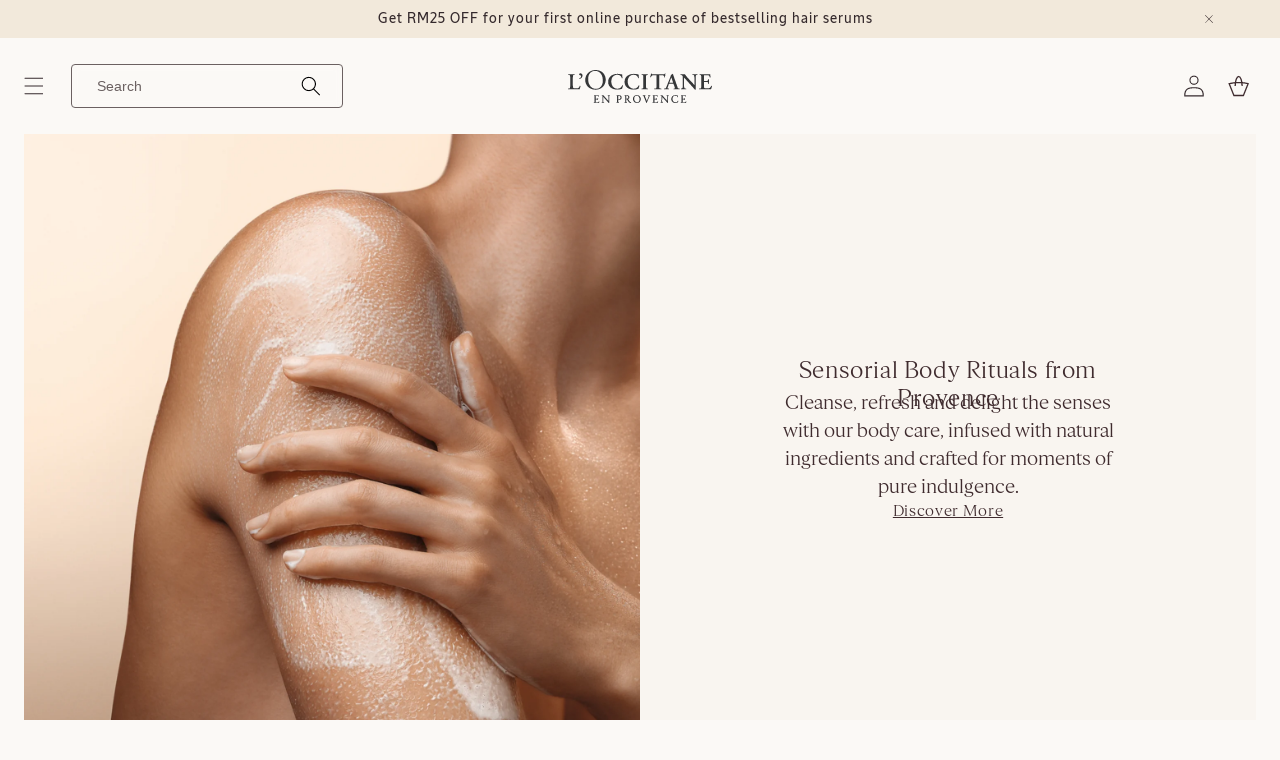

--- FILE ---
content_type: text/html; charset=utf-8
request_url: https://my.loccitane.com/pages/body-hand
body_size: 75215
content:
<!doctype html>
<html class="js" lang="en">
  <head>
    
      <!-- Google Tag Manager -->
<script>(function(w,d,s,l,i){w[l]=w[l]||[];w[l].push({'gtm.start':
      new Date().getTime(),event:'gtm.js'});var f=d.getElementsByTagName(s)[0],
      j=d.createElement(s),dl=l!='dataLayer'?'&l='+l:'';j.async=true;j.src=
      'https://www.googletagmanager.com/gtm.js?id='+i+dl;f.parentNode.insertBefore(j,f);
      })(window,document,'script','dataLayer','GTM-P9JVGTT');</script>
<!-- End Google Tag Manager -->
    
    <meta charset="utf-8">
    <meta http-equiv="X-UA-Compatible" content="IE=edge">
    <meta name="viewport" content="width=device-width,initial-scale=1">
    <meta name="theme-color" content="">
    <link rel="canonical" href="https://my.loccitane.com/pages/body-hand">

    

    
<link rel="icon" type="image/png" href="//my.loccitane.com/cdn/shop/files/Favicon_Loccitane.png?crop=center&height=32&v=1766136419&width=32"><link rel="preconnect" href="https://fonts.shopifycdn.com" crossorigin><title>
      Natural Body Care &amp; Hand Care Products | Lotion, Oils &amp; More
 &ndash; L&#39;Occitane Malaysia</title>

    
      <meta name="description" content="Shop online for body care and hand care products that hydrate and nourish your skin. Discover luxurious formulas for soft, smooth, and radiant results.">
    

    

<meta property="og:site_name" content="L&#39;Occitane Malaysia">
<meta property="og:url" content="https://my.loccitane.com/pages/body-hand">
<meta property="og:title" content="Natural Body Care &amp; Hand Care Products | Lotion, Oils &amp; More">
<meta property="og:type" content="website">
<meta property="og:description" content="Shop online for body care and hand care products that hydrate and nourish your skin. Discover luxurious formulas for soft, smooth, and radiant results."><meta property="og:image" content="http://my.loccitane.com/cdn/shop/files/512x512_dca42147-bfdb-4920-94e4-eb484c4e4f9e.svg?v=1759929251">
  <meta property="og:image:secure_url" content="https://my.loccitane.com/cdn/shop/files/512x512_dca42147-bfdb-4920-94e4-eb484c4e4f9e.svg?v=1759929251">
  <meta property="og:image:width" content="512">
  <meta property="og:image:height" content="512"><meta name="twitter:card" content="summary_large_image">
<meta name="twitter:title" content="Natural Body Care &amp; Hand Care Products | Lotion, Oils &amp; More">
<meta name="twitter:description" content="Shop online for body care and hand care products that hydrate and nourish your skin. Discover luxurious formulas for soft, smooth, and radiant results.">


    <script src="//my.loccitane.com/cdn/shop/t/225/assets/constants.js?v=132983761750457495441752047024" defer="defer"></script>
    <script src="//my.loccitane.com/cdn/shop/t/225/assets/pubsub.js?v=25310214064522200911752047024" defer="defer"></script>
    <script src="//my.loccitane.com/cdn/shop/t/225/assets/global.js?v=65453690537064745711768389784" defer="defer"></script>
    <script src="//my.loccitane.com/cdn/shop/t/225/assets/details-disclosure.js?v=105373837315045782181752047022" defer="defer"></script>
    <script src="//my.loccitane.com/cdn/shop/t/225/assets/details-modal.js?v=25581673532751508451752047022" defer="defer"></script>
    <script src="//my.loccitane.com/cdn/shop/t/225/assets/search-form.js?v=133129549252120666541752047024" defer="defer"></script><script src="//my.loccitane.com/cdn/shop/t/225/assets/animations.js?v=88693664871331136111752047023" defer="defer"></script><script>window.performance && window.performance.mark && window.performance.mark('shopify.content_for_header.start');</script><meta name="google-site-verification" content="j2wl5jhwOj6zBJjQMLCaptP6fzl-yk7XokSKLTeJvh0">
<meta id="shopify-digital-wallet" name="shopify-digital-wallet" content="/63931449571/digital_wallets/dialog">
<link rel="alternate" hreflang="x-default" href="https://my.loccitane.com/pages/body-hand">
<link rel="alternate" hreflang="en-MY" href="https://my.loccitane.com/pages/body-hand">
<link rel="alternate" hreflang="ms-MY" href="https://my.loccitane.com/ms/pages/body-hand">
<script async="async" src="/checkouts/internal/preloads.js?locale=en-MY"></script>
<script id="shopify-features" type="application/json">{"accessToken":"7d929445f27401dee6a81edc56c685a5","betas":["rich-media-storefront-analytics"],"domain":"my.loccitane.com","predictiveSearch":true,"shopId":63931449571,"locale":"en"}</script>
<script>var Shopify = Shopify || {};
Shopify.shop = "loccitane-malaysia.myshopify.com";
Shopify.locale = "en";
Shopify.currency = {"active":"MYR","rate":"1.0"};
Shopify.country = "MY";
Shopify.theme = {"name":"occ-theme-aura\/shop\/my","id":148974010595,"schema_name":"Aura","schema_version":"1.1.0","theme_store_id":null,"role":"main"};
Shopify.theme.handle = "null";
Shopify.theme.style = {"id":null,"handle":null};
Shopify.cdnHost = "my.loccitane.com/cdn";
Shopify.routes = Shopify.routes || {};
Shopify.routes.root = "/";</script>
<script type="module">!function(o){(o.Shopify=o.Shopify||{}).modules=!0}(window);</script>
<script>!function(o){function n(){var o=[];function n(){o.push(Array.prototype.slice.apply(arguments))}return n.q=o,n}var t=o.Shopify=o.Shopify||{};t.loadFeatures=n(),t.autoloadFeatures=n()}(window);</script>
<script id="shop-js-analytics" type="application/json">{"pageType":"page"}</script>
<script defer="defer" async type="module" src="//my.loccitane.com/cdn/shopifycloud/shop-js/modules/v2/client.init-shop-cart-sync_C5BV16lS.en.esm.js"></script>
<script defer="defer" async type="module" src="//my.loccitane.com/cdn/shopifycloud/shop-js/modules/v2/chunk.common_CygWptCX.esm.js"></script>
<script type="module">
  await import("//my.loccitane.com/cdn/shopifycloud/shop-js/modules/v2/client.init-shop-cart-sync_C5BV16lS.en.esm.js");
await import("//my.loccitane.com/cdn/shopifycloud/shop-js/modules/v2/chunk.common_CygWptCX.esm.js");

  window.Shopify.SignInWithShop?.initShopCartSync?.({"fedCMEnabled":true,"windoidEnabled":true});

</script>
<script>(function() {
  var isLoaded = false;
  function asyncLoad() {
    if (isLoaded) return;
    isLoaded = true;
    var urls = ["https:\/\/maps.develic.com\/packs\/front.js?shop=loccitane-malaysia.myshopify.com","https:\/\/gdprcdn.b-cdn.net\/js\/gdpr_cookie_consent.min.js?shop=loccitane-malaysia.myshopify.com","https:\/\/static.klaviyo.com\/onsite\/js\/UU49a7\/klaviyo.js?company_id=UU49a7\u0026shop=loccitane-malaysia.myshopify.com","https:\/\/last-activity-app.azurewebsites.net\/scripts\/tracking.js?shop=loccitane-malaysia.myshopify.com"];
    for (var i = 0; i < urls.length; i++) {
      var s = document.createElement('script');
      s.type = 'text/javascript';
      s.async = true;
      s.src = urls[i];
      var x = document.getElementsByTagName('script')[0];
      x.parentNode.insertBefore(s, x);
    }
  };
  if(window.attachEvent) {
    window.attachEvent('onload', asyncLoad);
  } else {
    window.addEventListener('load', asyncLoad, false);
  }
})();</script>
<script id="__st">var __st={"a":63931449571,"offset":28800,"reqid":"bd7a28b3-ce29-4195-b837-65fda7a5b8e9-1768702279","pageurl":"my.loccitane.com\/pages\/body-hand","s":"pages-100404592867","u":"26ee46409f08","p":"page","rtyp":"page","rid":100404592867};</script>
<script>window.ShopifyPaypalV4VisibilityTracking = true;</script>
<script id="captcha-bootstrap">!function(){'use strict';const t='contact',e='account',n='new_comment',o=[[t,t],['blogs',n],['comments',n],[t,'customer']],c=[[e,'customer_login'],[e,'guest_login'],[e,'recover_customer_password'],[e,'create_customer']],r=t=>t.map((([t,e])=>`form[action*='/${t}']:not([data-nocaptcha='true']) input[name='form_type'][value='${e}']`)).join(','),a=t=>()=>t?[...document.querySelectorAll(t)].map((t=>t.form)):[];function s(){const t=[...o],e=r(t);return a(e)}const i='password',u='form_key',d=['recaptcha-v3-token','g-recaptcha-response','h-captcha-response',i],f=()=>{try{return window.sessionStorage}catch{return}},m='__shopify_v',_=t=>t.elements[u];function p(t,e,n=!1){try{const o=window.sessionStorage,c=JSON.parse(o.getItem(e)),{data:r}=function(t){const{data:e,action:n}=t;return t[m]||n?{data:e,action:n}:{data:t,action:n}}(c);for(const[e,n]of Object.entries(r))t.elements[e]&&(t.elements[e].value=n);n&&o.removeItem(e)}catch(o){console.error('form repopulation failed',{error:o})}}const l='form_type',E='cptcha';function T(t){t.dataset[E]=!0}const w=window,h=w.document,L='Shopify',v='ce_forms',y='captcha';let A=!1;((t,e)=>{const n=(g='f06e6c50-85a8-45c8-87d0-21a2b65856fe',I='https://cdn.shopify.com/shopifycloud/storefront-forms-hcaptcha/ce_storefront_forms_captcha_hcaptcha.v1.5.2.iife.js',D={infoText:'Protected by hCaptcha',privacyText:'Privacy',termsText:'Terms'},(t,e,n)=>{const o=w[L][v],c=o.bindForm;if(c)return c(t,g,e,D).then(n);var r;o.q.push([[t,g,e,D],n]),r=I,A||(h.body.append(Object.assign(h.createElement('script'),{id:'captcha-provider',async:!0,src:r})),A=!0)});var g,I,D;w[L]=w[L]||{},w[L][v]=w[L][v]||{},w[L][v].q=[],w[L][y]=w[L][y]||{},w[L][y].protect=function(t,e){n(t,void 0,e),T(t)},Object.freeze(w[L][y]),function(t,e,n,w,h,L){const[v,y,A,g]=function(t,e,n){const i=e?o:[],u=t?c:[],d=[...i,...u],f=r(d),m=r(i),_=r(d.filter((([t,e])=>n.includes(e))));return[a(f),a(m),a(_),s()]}(w,h,L),I=t=>{const e=t.target;return e instanceof HTMLFormElement?e:e&&e.form},D=t=>v().includes(t);t.addEventListener('submit',(t=>{const e=I(t);if(!e)return;const n=D(e)&&!e.dataset.hcaptchaBound&&!e.dataset.recaptchaBound,o=_(e),c=g().includes(e)&&(!o||!o.value);(n||c)&&t.preventDefault(),c&&!n&&(function(t){try{if(!f())return;!function(t){const e=f();if(!e)return;const n=_(t);if(!n)return;const o=n.value;o&&e.removeItem(o)}(t);const e=Array.from(Array(32),(()=>Math.random().toString(36)[2])).join('');!function(t,e){_(t)||t.append(Object.assign(document.createElement('input'),{type:'hidden',name:u})),t.elements[u].value=e}(t,e),function(t,e){const n=f();if(!n)return;const o=[...t.querySelectorAll(`input[type='${i}']`)].map((({name:t})=>t)),c=[...d,...o],r={};for(const[a,s]of new FormData(t).entries())c.includes(a)||(r[a]=s);n.setItem(e,JSON.stringify({[m]:1,action:t.action,data:r}))}(t,e)}catch(e){console.error('failed to persist form',e)}}(e),e.submit())}));const S=(t,e)=>{t&&!t.dataset[E]&&(n(t,e.some((e=>e===t))),T(t))};for(const o of['focusin','change'])t.addEventListener(o,(t=>{const e=I(t);D(e)&&S(e,y())}));const B=e.get('form_key'),M=e.get(l),P=B&&M;t.addEventListener('DOMContentLoaded',(()=>{const t=y();if(P)for(const e of t)e.elements[l].value===M&&p(e,B);[...new Set([...A(),...v().filter((t=>'true'===t.dataset.shopifyCaptcha))])].forEach((e=>S(e,t)))}))}(h,new URLSearchParams(w.location.search),n,t,e,['guest_login'])})(!0,!0)}();</script>
<script integrity="sha256-4kQ18oKyAcykRKYeNunJcIwy7WH5gtpwJnB7kiuLZ1E=" data-source-attribution="shopify.loadfeatures" defer="defer" src="//my.loccitane.com/cdn/shopifycloud/storefront/assets/storefront/load_feature-a0a9edcb.js" crossorigin="anonymous"></script>
<script data-source-attribution="shopify.dynamic_checkout.dynamic.init">var Shopify=Shopify||{};Shopify.PaymentButton=Shopify.PaymentButton||{isStorefrontPortableWallets:!0,init:function(){window.Shopify.PaymentButton.init=function(){};var t=document.createElement("script");t.src="https://my.loccitane.com/cdn/shopifycloud/portable-wallets/latest/portable-wallets.en.js",t.type="module",document.head.appendChild(t)}};
</script>
<script data-source-attribution="shopify.dynamic_checkout.buyer_consent">
  function portableWalletsHideBuyerConsent(e){var t=document.getElementById("shopify-buyer-consent"),n=document.getElementById("shopify-subscription-policy-button");t&&n&&(t.classList.add("hidden"),t.setAttribute("aria-hidden","true"),n.removeEventListener("click",e))}function portableWalletsShowBuyerConsent(e){var t=document.getElementById("shopify-buyer-consent"),n=document.getElementById("shopify-subscription-policy-button");t&&n&&(t.classList.remove("hidden"),t.removeAttribute("aria-hidden"),n.addEventListener("click",e))}window.Shopify?.PaymentButton&&(window.Shopify.PaymentButton.hideBuyerConsent=portableWalletsHideBuyerConsent,window.Shopify.PaymentButton.showBuyerConsent=portableWalletsShowBuyerConsent);
</script>
<script data-source-attribution="shopify.dynamic_checkout.cart.bootstrap">document.addEventListener("DOMContentLoaded",(function(){function t(){return document.querySelector("shopify-accelerated-checkout-cart, shopify-accelerated-checkout")}if(t())Shopify.PaymentButton.init();else{new MutationObserver((function(e,n){t()&&(Shopify.PaymentButton.init(),n.disconnect())})).observe(document.body,{childList:!0,subtree:!0})}}));
</script>
<script id="sections-script" data-sections="header" defer="defer" src="//my.loccitane.com/cdn/shop/t/225/compiled_assets/scripts.js?95998"></script>
<script>window.performance && window.performance.mark && window.performance.mark('shopify.content_for_header.end');</script>


    <style data-shopify>
      @font-face {
  font-family: Assistant;
  font-weight: 400;
  font-style: normal;
  font-display: swap;
  src: url("//my.loccitane.com/cdn/fonts/assistant/assistant_n4.9120912a469cad1cc292572851508ca49d12e768.woff2") format("woff2"),
       url("//my.loccitane.com/cdn/fonts/assistant/assistant_n4.6e9875ce64e0fefcd3f4446b7ec9036b3ddd2985.woff") format("woff");
}

      @font-face {
  font-family: Assistant;
  font-weight: 700;
  font-style: normal;
  font-display: swap;
  src: url("//my.loccitane.com/cdn/fonts/assistant/assistant_n7.bf44452348ec8b8efa3aa3068825305886b1c83c.woff2") format("woff2"),
       url("//my.loccitane.com/cdn/fonts/assistant/assistant_n7.0c887fee83f6b3bda822f1150b912c72da0f7b64.woff") format("woff");
}

      
      
      @font-face {
  font-family: Assistant;
  font-weight: 400;
  font-style: normal;
  font-display: swap;
  src: url("//my.loccitane.com/cdn/fonts/assistant/assistant_n4.9120912a469cad1cc292572851508ca49d12e768.woff2") format("woff2"),
       url("//my.loccitane.com/cdn/fonts/assistant/assistant_n4.6e9875ce64e0fefcd3f4446b7ec9036b3ddd2985.woff") format("woff");
}


      
        :root,
        .color-scheme-1 {
          --color-background: 251,249,246;
        
          --gradient-background: #fbf9f6;
        

        

        --color-foreground: 52,41,44;
        --color-background-contrast: 212,190,158;
        --color-shadow: 18,18,18;
        --color-button: 63,43,46;
        --color-button-text: 251,249,246;
        --color-secondary-button: 251,249,246;
        --color-secondary-button-text: 107,97,97;
        --color-link: 107,97,97;
        --color-badge-foreground: 52,41,44;
        --color-badge-background: 251,249,246;
        --color-badge-border: 52,41,44;
        --payment-terms-background-color: rgb(251 249 246);
      }
      
        
        .color-scheme-2 {
          --color-background: 242,233,219;
        
          --gradient-background: #f2e9db;
        

        

        --color-foreground: 107,97,97;
        --color-background-contrast: 208,176,125;
        --color-shadow: 18,18,18;
        --color-button: 63,43,46;
        --color-button-text: 251,249,246;
        --color-secondary-button: 242,233,219;
        --color-secondary-button-text: 107,97,97;
        --color-link: 107,97,97;
        --color-badge-foreground: 107,97,97;
        --color-badge-background: 242,233,219;
        --color-badge-border: 107,97,97;
        --payment-terms-background-color: rgb(242 233 219);
      }
      
        
        .color-scheme-3 {
          --color-background: 36,40,51;
        
          --gradient-background: #242833;
        

        

        --color-foreground: 255,255,255;
        --color-background-contrast: 47,52,66;
        --color-shadow: 18,18,18;
        --color-button: 255,255,255;
        --color-button-text: 0,0,0;
        --color-secondary-button: 36,40,51;
        --color-secondary-button-text: 255,255,255;
        --color-link: 255,255,255;
        --color-badge-foreground: 255,255,255;
        --color-badge-background: 36,40,51;
        --color-badge-border: 255,255,255;
        --payment-terms-background-color: rgb(36 40 51);
      }
      
        
        .color-scheme-4 {
          --color-background: 18,18,18;
        
          --gradient-background: #121212;
        

        

        --color-foreground: 255,255,255;
        --color-background-contrast: 146,146,146;
        --color-shadow: 18,18,18;
        --color-button: 255,255,255;
        --color-button-text: 18,18,18;
        --color-secondary-button: 18,18,18;
        --color-secondary-button-text: 255,255,255;
        --color-link: 255,255,255;
        --color-badge-foreground: 255,255,255;
        --color-badge-background: 18,18,18;
        --color-badge-border: 255,255,255;
        --payment-terms-background-color: rgb(18 18 18);
      }
      
        
        .color-scheme-5 {
          --color-background: 247,242,234;
        
          --gradient-background: #f7f2ea;
        

        

        --color-foreground: 63,43,46;
        --color-background-contrast: 212,185,142;
        --color-shadow: 18,18,18;
        --color-button: 63,43,46;
        --color-button-text: 63,43,46;
        --color-secondary-button: 247,242,234;
        --color-secondary-button-text: 255,255,255;
        --color-link: 255,255,255;
        --color-badge-foreground: 63,43,46;
        --color-badge-background: 247,242,234;
        --color-badge-border: 63,43,46;
        --payment-terms-background-color: rgb(247 242 234);
      }
      

      body, .color-scheme-1, .color-scheme-2, .color-scheme-3, .color-scheme-4, .color-scheme-5 {
        color: rgba(var(--color-foreground), 0.75);
        background-color: rgb(var(--color-background));
      }

      :root {
        --font-body-family: 'LOccitaneSans-Regular', sans-serif;
        --font-body-style: normal;
        --font-body-weight: 400;
        --font-body-weight-bold: 700;

        --font-heading-family: Assistant, sans-serif;
        --font-heading-style: normal;
        --font-heading-weight: 400;

        --font-body-scale: 1.0;
        --font-heading-scale: 1.0;

        --media-padding: px;
        --media-border-opacity: 0.05;
        --media-border-width: 1px;
        --media-radius: 0px;
        --media-shadow-opacity: 0.0;
        --media-shadow-horizontal-offset: 0px;
        --media-shadow-vertical-offset: 4px;
        --media-shadow-blur-radius: 5px;
        --media-shadow-visible: 0;

        --page-width: 120rem;
        --page-width-margin: 0rem;

        --product-card-image-padding: 0.0rem;
        --product-card-corner-radius: 0.0rem;
        --product-card-text-alignment: left;
        --product-card-border-width: 0.0rem;
        --product-card-border-opacity: 0.1;
        --product-card-shadow-opacity: 0.0;
        --product-card-shadow-visible: 0;
        --product-card-shadow-horizontal-offset: 0.0rem;
        --product-card-shadow-vertical-offset: 0.4rem;
        --product-card-shadow-blur-radius: 0.5rem;

        --collection-card-image-padding: 0.0rem;
        --collection-card-corner-radius: 0.0rem;
        --collection-card-text-alignment: left;
        --collection-card-border-width: 0.0rem;
        --collection-card-border-opacity: 0.1;
        --collection-card-shadow-opacity: 0.0;
        --collection-card-shadow-visible: 0;
        --collection-card-shadow-horizontal-offset: 0.0rem;
        --collection-card-shadow-vertical-offset: 0.4rem;
        --collection-card-shadow-blur-radius: 0.5rem;

        --blog-card-image-padding: 0.0rem;
        --blog-card-corner-radius: 0.0rem;
        --blog-card-text-alignment: left;
        --blog-card-border-width: 0.0rem;
        --blog-card-border-opacity: 0.1;
        --blog-card-shadow-opacity: 0.0;
        --blog-card-shadow-visible: 0;
        --blog-card-shadow-horizontal-offset: 0.0rem;
        --blog-card-shadow-vertical-offset: 0.4rem;
        --blog-card-shadow-blur-radius: 0.5rem;

        --badge-corner-radius: 0.0rem;

        --popup-border-width: 1px;
        --popup-border-opacity: 0.1;
        --popup-corner-radius: 10px;
        --popup-shadow-opacity: 0.05;
        --popup-shadow-horizontal-offset: 0px;
        --popup-shadow-vertical-offset: 4px;
        --popup-shadow-blur-radius: 5px;

        --drawer-border-width: 1px;
        --drawer-border-opacity: 0.1;
        --drawer-shadow-opacity: 0.0;
        --drawer-shadow-horizontal-offset: 0px;
        --drawer-shadow-vertical-offset: 4px;
        --drawer-shadow-blur-radius: 5px;

        --spacing-sections-desktop: 0px;
        --spacing-sections-mobile: 0px;

        --grid-desktop-vertical-spacing: 8px;
        --grid-desktop-horizontal-spacing: 8px;
        --grid-mobile-vertical-spacing: 4px;
        --grid-mobile-horizontal-spacing: 4px;

        --text-boxes-border-opacity: 0.1;
        --text-boxes-border-width: 0px;
        --text-boxes-radius: 0px;
        --text-boxes-shadow-opacity: 0.0;
        --text-boxes-shadow-visible: 0;
        --text-boxes-shadow-horizontal-offset: 0px;
        --text-boxes-shadow-vertical-offset: 4px;
        --text-boxes-shadow-blur-radius: 5px;

        --buttons-radius: 4px;
        --buttons-radius-outset: 5px;
        --buttons-border-width: 1px;
        --buttons-border-opacity: 1.0;
        --buttons-shadow-opacity: 0.0;
        --buttons-shadow-visible: 0;
        --buttons-shadow-horizontal-offset: 0px;
        --buttons-shadow-vertical-offset: 4px;
        --buttons-shadow-blur-radius: 5px;
        --buttons-border-offset: 0.3px;

        --inputs-radius: 4px;
        --inputs-border-width: 1px;
        --inputs-border-opacity: 0.55;
        --inputs-shadow-opacity: 0.0;
        --inputs-shadow-horizontal-offset: 0px;
        --inputs-margin-offset: 0px;
        --inputs-shadow-vertical-offset: 4px;
        --inputs-shadow-blur-radius: 5px;
        --inputs-radius-outset: 5px;

        --variant-pills-radius: 40px;
        --variant-pills-border-width: 1px;
        --variant-pills-border-opacity: 0.55;
        --variant-pills-shadow-opacity: 0.0;
        --variant-pills-shadow-horizontal-offset: 0px;
        --variant-pills-shadow-vertical-offset: 4px;
        --variant-pills-shadow-blur-radius: 5px;
      }

      *,
      *::before,
      *::after {
        box-sizing: inherit;
      }

      html {
        box-sizing: border-box;
        font-size: calc(var(--font-body-scale) * 62.5%);
        height: 100%;
      }

      body {
        display: grid;
        grid-template-rows: auto auto 1fr auto;
        grid-template-columns: 100%;
        min-height: 100%;
        margin: 0;
        font-size: 1.5rem;
        line-height: calc(1 + 0.8 / var(--font-body-scale));
        font-family: var(--font-body-family);
        font-style: var(--font-body-style);
        font-weight: var(--font-body-weight);
      }

      @media screen and (min-width: 750px) {
        body {
          font-size: 1.6rem;
        }
      }
    </style>

    <link href="//my.loccitane.com/cdn/shop/t/225/assets/base.css?v=109080365381455989491759737949" rel="stylesheet" type="text/css" media="all" />
    
      <link
        rel="stylesheet"
        href="//my.loccitane.com/cdn/shop/t/225/assets/component-cart-items.css?v=76546952057120914401752047024"
        media="print"
        onload="this.media='all'"
      ><link href="//my.loccitane.com/cdn/shop/t/225/assets/component-cart-drawer.css?v=79057308228629271341755779788" rel="stylesheet" type="text/css" media="all" />
        <link href="//my.loccitane.com/cdn/shop/t/225/assets/component-cart.css?v=166233917493360981151758784169" rel="stylesheet" type="text/css" media="all" />
        <link href="//my.loccitane.com/cdn/shop/t/225/assets/component-totals.css?v=66479546889215470281752047023" rel="stylesheet" type="text/css" media="all" />
        <link href="//my.loccitane.com/cdn/shop/t/225/assets/component-price.css?v=101753412600276029531755779789" rel="stylesheet" type="text/css" media="all" />
        <link href="//my.loccitane.com/cdn/shop/t/225/assets/component-discounts.css?v=152760482443307489271752047023" rel="stylesheet" type="text/css" media="all" />


      <link rel="preload" as="font" href="//my.loccitane.com/cdn/fonts/assistant/assistant_n4.9120912a469cad1cc292572851508ca49d12e768.woff2" type="font/woff2" crossorigin>
      

      <link rel="preload" as="font" href="//my.loccitane.com/cdn/fonts/assistant/assistant_n4.9120912a469cad1cc292572851508ca49d12e768.woff2" type="font/woff2" crossorigin>
      
<link href="//my.loccitane.com/cdn/shop/t/225/assets/component-localization-form.css?v=170315343355214948141752047022" rel="stylesheet" type="text/css" media="all" />
      <script src="//my.loccitane.com/cdn/shop/t/225/assets/localization-form.js?v=144176611646395275351752047022" defer="defer"></script><link
        rel="stylesheet"
        href="//my.loccitane.com/cdn/shop/t/225/assets/component-predictive-search.css?v=111238348749317525611752738929"
        media="print"
        onload="this.media='all'"
      >

    <script>
      if (Shopify.designMode) {
        document.documentElement.classList.add('shopify-design-mode');
      }
      window.ddjskey = 'BBA99332A1D5A7361F126E66D99E5C';
      window.ddoptions = {};
    </script>
    
<!-- BEGIN app block: shopify://apps/consentmo-gdpr/blocks/gdpr_cookie_consent/4fbe573f-a377-4fea-9801-3ee0858cae41 -->


<!-- END app block --><!-- BEGIN app block: shopify://apps/helium-customer-fields/blocks/app-embed/bab58598-3e6a-4377-aaaa-97189b15f131 -->







































<script>
  if ('CF' in window) {
    window.CF.appEmbedEnabled = true;
  } else {
    window.CF = {
      appEmbedEnabled: true,
    };
  }

  window.CF.editAccountFormId = "nAtr5V";
  window.CF.registrationFormId = "nAtr5V";
</script>

<!-- BEGIN app snippet: patch-registration-links -->







































<script>
  function patchRegistrationLinks() {
    const PATCHABLE_LINKS_SELECTOR = 'a[href*="/account/register"]';

    const search = new URLSearchParams(window.location.search);
    const checkoutUrl = search.get('checkout_url');
    const returnUrl = search.get('return_url');

    const redirectUrl = checkoutUrl || returnUrl;
    if (!redirectUrl) return;

    const registrationLinks = Array.from(document.querySelectorAll(PATCHABLE_LINKS_SELECTOR));
    registrationLinks.forEach(link => {
      const url = new URL(link.href);

      url.searchParams.set('return_url', redirectUrl);

      link.href = url.href;
    });
  }

  if (['complete', 'interactive', 'loaded'].includes(document.readyState)) {
    patchRegistrationLinks();
  } else {
    document.addEventListener('DOMContentLoaded', () => patchRegistrationLinks());
  }
</script><!-- END app snippet -->
<!-- BEGIN app snippet: patch-login-grecaptcha-conflict -->







































<script>
  // Fixes a problem where both grecaptcha and hcaptcha response fields are included in the /account/login form submission
  // resulting in a 404 on the /challenge page.
  // This is caused by our triggerShopifyRecaptchaLoad function in initialize-forms.liquid.ejs
  // The fix itself just removes the unnecessary g-recaptcha-response input

  function patchLoginGrecaptchaConflict() {
    Array.from(document.querySelectorAll('form')).forEach(form => {
      form.addEventListener('submit', e => {
        const grecaptchaResponse = form.querySelector('[name="g-recaptcha-response"]');
        const hcaptchaResponse = form.querySelector('[name="h-captcha-response"]');

        if (grecaptchaResponse && hcaptchaResponse) {
          // Can't use both. Only keep hcaptcha response field.
          grecaptchaResponse.parentElement.removeChild(grecaptchaResponse);
        }
      })
    })
  }

  if (['complete', 'interactive', 'loaded'].includes(document.readyState)) {
    patchLoginGrecaptchaConflict();
  } else {
    document.addEventListener('DOMContentLoaded', () => patchLoginGrecaptchaConflict());
  }
</script><!-- END app snippet -->
<!-- BEGIN app snippet: embed-data -->


























































<script>
  window.CF.version = "5.1.3";
  window.CF.environment = 
  {
  
  "domain": "loccitane-malaysia.myshopify.com",
  "servicesToken": "1768702280:b877242406ebd10b27a7af87d7ca95b99c3be636cfb4c6b24c0ea5087e77d97b",
  "baseApiUrl": "https:\/\/app.customerfields.com",
  "captchaSiteKey": "6Le_EQ8gAAAAAMJjyhbfFjlgHsj0mNwVS61j6By1",
  "captchaEnabled": true,
  "proxyPath": "\/tools\/customr",
  "countries": [{"name":"Afghanistan","code":"AF"},{"name":"Åland Islands","code":"AX"},{"name":"Albania","code":"AL"},{"name":"Algeria","code":"DZ"},{"name":"Andorra","code":"AD"},{"name":"Angola","code":"AO"},{"name":"Anguilla","code":"AI"},{"name":"Antigua \u0026 Barbuda","code":"AG"},{"name":"Argentina","code":"AR","provinces":[{"name":"Buenos Aires Province","code":"B"},{"name":"Catamarca","code":"K"},{"name":"Chaco","code":"H"},{"name":"Chubut","code":"U"},{"name":"Buenos Aires (Autonomous City)","code":"C"},{"name":"Córdoba","code":"X"},{"name":"Corrientes","code":"W"},{"name":"Entre Ríos","code":"E"},{"name":"Formosa","code":"P"},{"name":"Jujuy","code":"Y"},{"name":"La Pampa","code":"L"},{"name":"La Rioja","code":"F"},{"name":"Mendoza","code":"M"},{"name":"Misiones","code":"N"},{"name":"Neuquén","code":"Q"},{"name":"Río Negro","code":"R"},{"name":"Salta","code":"A"},{"name":"San Juan","code":"J"},{"name":"San Luis","code":"D"},{"name":"Santa Cruz","code":"Z"},{"name":"Santa Fe","code":"S"},{"name":"Santiago del Estero","code":"G"},{"name":"Tierra del Fuego","code":"V"},{"name":"Tucumán","code":"T"}]},{"name":"Armenia","code":"AM"},{"name":"Aruba","code":"AW"},{"name":"Ascension Island","code":"AC"},{"name":"Australia","code":"AU","provinces":[{"name":"Australian Capital Territory","code":"ACT"},{"name":"New South Wales","code":"NSW"},{"name":"Northern Territory","code":"NT"},{"name":"Queensland","code":"QLD"},{"name":"South Australia","code":"SA"},{"name":"Tasmania","code":"TAS"},{"name":"Victoria","code":"VIC"},{"name":"Western Australia","code":"WA"}]},{"name":"Austria","code":"AT"},{"name":"Azerbaijan","code":"AZ"},{"name":"Bahamas","code":"BS"},{"name":"Bahrain","code":"BH"},{"name":"Bangladesh","code":"BD"},{"name":"Barbados","code":"BB"},{"name":"Belarus","code":"BY"},{"name":"Belgium","code":"BE"},{"name":"Belize","code":"BZ"},{"name":"Benin","code":"BJ"},{"name":"Bermuda","code":"BM"},{"name":"Bhutan","code":"BT"},{"name":"Bolivia","code":"BO"},{"name":"Bosnia \u0026 Herzegovina","code":"BA"},{"name":"Botswana","code":"BW"},{"name":"Brazil","code":"BR","provinces":[{"name":"Acre","code":"AC"},{"name":"Alagoas","code":"AL"},{"name":"Amapá","code":"AP"},{"name":"Amazonas","code":"AM"},{"name":"Bahia","code":"BA"},{"name":"Ceará","code":"CE"},{"name":"Federal District","code":"DF"},{"name":"Espírito Santo","code":"ES"},{"name":"Goiás","code":"GO"},{"name":"Maranhão","code":"MA"},{"name":"Mato Grosso","code":"MT"},{"name":"Mato Grosso do Sul","code":"MS"},{"name":"Minas Gerais","code":"MG"},{"name":"Pará","code":"PA"},{"name":"Paraíba","code":"PB"},{"name":"Paraná","code":"PR"},{"name":"Pernambuco","code":"PE"},{"name":"Piauí","code":"PI"},{"name":"Rio Grande do Norte","code":"RN"},{"name":"Rio Grande do Sul","code":"RS"},{"name":"Rio de Janeiro","code":"RJ"},{"name":"Rondônia","code":"RO"},{"name":"Roraima","code":"RR"},{"name":"Santa Catarina","code":"SC"},{"name":"São Paulo","code":"SP"},{"name":"Sergipe","code":"SE"},{"name":"Tocantins","code":"TO"}]},{"name":"British Indian Ocean Territory","code":"IO"},{"name":"British Virgin Islands","code":"VG"},{"name":"Brunei","code":"BN"},{"name":"Bulgaria","code":"BG"},{"name":"Burkina Faso","code":"BF"},{"name":"Burundi","code":"BI"},{"name":"Cambodia","code":"KH"},{"name":"Cameroon","code":"CM"},{"name":"Canada","code":"CA","provinces":[{"name":"Alberta","code":"AB"},{"name":"British Columbia","code":"BC"},{"name":"Manitoba","code":"MB"},{"name":"New Brunswick","code":"NB"},{"name":"Newfoundland and Labrador","code":"NL"},{"name":"Northwest Territories","code":"NT"},{"name":"Nova Scotia","code":"NS"},{"name":"Nunavut","code":"NU"},{"name":"Ontario","code":"ON"},{"name":"Prince Edward Island","code":"PE"},{"name":"Quebec","code":"QC"},{"name":"Saskatchewan","code":"SK"},{"name":"Yukon","code":"YT"}]},{"name":"Cape Verde","code":"CV"},{"name":"Caribbean Netherlands","code":"BQ"},{"name":"Cayman Islands","code":"KY"},{"name":"Central African Republic","code":"CF"},{"name":"Chad","code":"TD"},{"name":"Chile","code":"CL","provinces":[{"name":"Arica y Parinacota","code":"AP"},{"name":"Tarapacá","code":"TA"},{"name":"Antofagasta","code":"AN"},{"name":"Atacama","code":"AT"},{"name":"Coquimbo","code":"CO"},{"name":"Valparaíso","code":"VS"},{"name":"Santiago Metropolitan","code":"RM"},{"name":"Libertador General Bernardo O’Higgins","code":"LI"},{"name":"Maule","code":"ML"},{"name":"Ñuble","code":"NB"},{"name":"Bío Bío","code":"BI"},{"name":"Araucanía","code":"AR"},{"name":"Los Ríos","code":"LR"},{"name":"Los Lagos","code":"LL"},{"name":"Aysén","code":"AI"},{"name":"Magallanes Region","code":"MA"}]},{"name":"China","code":"CN","provinces":[{"name":"Anhui","code":"AH"},{"name":"Beijing","code":"BJ"},{"name":"Chongqing","code":"CQ"},{"name":"Fujian","code":"FJ"},{"name":"Gansu","code":"GS"},{"name":"Guangdong","code":"GD"},{"name":"Guangxi","code":"GX"},{"name":"Guizhou","code":"GZ"},{"name":"Hainan","code":"HI"},{"name":"Hebei","code":"HE"},{"name":"Heilongjiang","code":"HL"},{"name":"Henan","code":"HA"},{"name":"Hubei","code":"HB"},{"name":"Hunan","code":"HN"},{"name":"Inner Mongolia","code":"NM"},{"name":"Jiangsu","code":"JS"},{"name":"Jiangxi","code":"JX"},{"name":"Jilin","code":"JL"},{"name":"Liaoning","code":"LN"},{"name":"Ningxia","code":"NX"},{"name":"Qinghai","code":"QH"},{"name":"Shaanxi","code":"SN"},{"name":"Shandong","code":"SD"},{"name":"Shanghai","code":"SH"},{"name":"Shanxi","code":"SX"},{"name":"Sichuan","code":"SC"},{"name":"Tianjin","code":"TJ"},{"name":"Xinjiang","code":"XJ"},{"name":"Tibet","code":"YZ"},{"name":"Yunnan","code":"YN"},{"name":"Zhejiang","code":"ZJ"}]},{"name":"Christmas Island","code":"CX"},{"name":"Cocos (Keeling) Islands","code":"CC"},{"name":"Colombia","code":"CO","provinces":[{"name":"Capital District","code":"DC"},{"name":"Amazonas","code":"AMA"},{"name":"Antioquia","code":"ANT"},{"name":"Arauca","code":"ARA"},{"name":"Atlántico","code":"ATL"},{"name":"Bolívar","code":"BOL"},{"name":"Boyacá","code":"BOY"},{"name":"Caldas","code":"CAL"},{"name":"Caquetá","code":"CAQ"},{"name":"Casanare","code":"CAS"},{"name":"Cauca","code":"CAU"},{"name":"Cesar","code":"CES"},{"name":"Chocó","code":"CHO"},{"name":"Córdoba","code":"COR"},{"name":"Cundinamarca","code":"CUN"},{"name":"Guainía","code":"GUA"},{"name":"Guaviare","code":"GUV"},{"name":"Huila","code":"HUI"},{"name":"La Guajira","code":"LAG"},{"name":"Magdalena","code":"MAG"},{"name":"Meta","code":"MET"},{"name":"Nariño","code":"NAR"},{"name":"Norte de Santander","code":"NSA"},{"name":"Putumayo","code":"PUT"},{"name":"Quindío","code":"QUI"},{"name":"Risaralda","code":"RIS"},{"name":"San Andrés \u0026 Providencia","code":"SAP"},{"name":"Santander","code":"SAN"},{"name":"Sucre","code":"SUC"},{"name":"Tolima","code":"TOL"},{"name":"Valle del Cauca","code":"VAC"},{"name":"Vaupés","code":"VAU"},{"name":"Vichada","code":"VID"}]},{"name":"Comoros","code":"KM"},{"name":"Congo - Brazzaville","code":"CG"},{"name":"Congo - Kinshasa","code":"CD"},{"name":"Cook Islands","code":"CK"},{"name":"Costa Rica","code":"CR","provinces":[{"name":"Alajuela","code":"CR-A"},{"name":"Cartago","code":"CR-C"},{"name":"Guanacaste","code":"CR-G"},{"name":"Heredia","code":"CR-H"},{"name":"Limón","code":"CR-L"},{"name":"Puntarenas","code":"CR-P"},{"name":"San José","code":"CR-SJ"}]},{"name":"Croatia","code":"HR"},{"name":"Curaçao","code":"CW"},{"name":"Cyprus","code":"CY"},{"name":"Czechia","code":"CZ"},{"name":"Côte d’Ivoire","code":"CI"},{"name":"Denmark","code":"DK"},{"name":"Djibouti","code":"DJ"},{"name":"Dominica","code":"DM"},{"name":"Dominican Republic","code":"DO"},{"name":"Ecuador","code":"EC"},{"name":"Egypt","code":"EG","provinces":[{"name":"6th of October","code":"SU"},{"name":"Al Sharqia","code":"SHR"},{"name":"Alexandria","code":"ALX"},{"name":"Aswan","code":"ASN"},{"name":"Asyut","code":"AST"},{"name":"Beheira","code":"BH"},{"name":"Beni Suef","code":"BNS"},{"name":"Cairo","code":"C"},{"name":"Dakahlia","code":"DK"},{"name":"Damietta","code":"DT"},{"name":"Faiyum","code":"FYM"},{"name":"Gharbia","code":"GH"},{"name":"Giza","code":"GZ"},{"name":"Helwan","code":"HU"},{"name":"Ismailia","code":"IS"},{"name":"Kafr el-Sheikh","code":"KFS"},{"name":"Luxor","code":"LX"},{"name":"Matrouh","code":"MT"},{"name":"Minya","code":"MN"},{"name":"Monufia","code":"MNF"},{"name":"New Valley","code":"WAD"},{"name":"North Sinai","code":"SIN"},{"name":"Port Said","code":"PTS"},{"name":"Qalyubia","code":"KB"},{"name":"Qena","code":"KN"},{"name":"Red Sea","code":"BA"},{"name":"Sohag","code":"SHG"},{"name":"South Sinai","code":"JS"},{"name":"Suez","code":"SUZ"}]},{"name":"El Salvador","code":"SV","provinces":[{"name":"Ahuachapán","code":"SV-AH"},{"name":"Cabañas","code":"SV-CA"},{"name":"Chalatenango","code":"SV-CH"},{"name":"Cuscatlán","code":"SV-CU"},{"name":"La Libertad","code":"SV-LI"},{"name":"La Paz","code":"SV-PA"},{"name":"La Unión","code":"SV-UN"},{"name":"Morazán","code":"SV-MO"},{"name":"San Miguel","code":"SV-SM"},{"name":"San Salvador","code":"SV-SS"},{"name":"San Vicente","code":"SV-SV"},{"name":"Santa Ana","code":"SV-SA"},{"name":"Sonsonate","code":"SV-SO"},{"name":"Usulután","code":"SV-US"}]},{"name":"Equatorial Guinea","code":"GQ"},{"name":"Eritrea","code":"ER"},{"name":"Estonia","code":"EE"},{"name":"Eswatini","code":"SZ"},{"name":"Ethiopia","code":"ET"},{"name":"Falkland Islands","code":"FK"},{"name":"Faroe Islands","code":"FO"},{"name":"Fiji","code":"FJ"},{"name":"Finland","code":"FI"},{"name":"France","code":"FR"},{"name":"French Guiana","code":"GF"},{"name":"French Polynesia","code":"PF"},{"name":"French Southern Territories","code":"TF"},{"name":"Gabon","code":"GA"},{"name":"Gambia","code":"GM"},{"name":"Georgia","code":"GE"},{"name":"Germany","code":"DE"},{"name":"Ghana","code":"GH"},{"name":"Gibraltar","code":"GI"},{"name":"Greece","code":"GR"},{"name":"Greenland","code":"GL"},{"name":"Grenada","code":"GD"},{"name":"Guadeloupe","code":"GP"},{"name":"Guatemala","code":"GT","provinces":[{"name":"Alta Verapaz","code":"AVE"},{"name":"Baja Verapaz","code":"BVE"},{"name":"Chimaltenango","code":"CMT"},{"name":"Chiquimula","code":"CQM"},{"name":"El Progreso","code":"EPR"},{"name":"Escuintla","code":"ESC"},{"name":"Guatemala","code":"GUA"},{"name":"Huehuetenango","code":"HUE"},{"name":"Izabal","code":"IZA"},{"name":"Jalapa","code":"JAL"},{"name":"Jutiapa","code":"JUT"},{"name":"Petén","code":"PET"},{"name":"Quetzaltenango","code":"QUE"},{"name":"Quiché","code":"QUI"},{"name":"Retalhuleu","code":"RET"},{"name":"Sacatepéquez","code":"SAC"},{"name":"San Marcos","code":"SMA"},{"name":"Santa Rosa","code":"SRO"},{"name":"Sololá","code":"SOL"},{"name":"Suchitepéquez","code":"SUC"},{"name":"Totonicapán","code":"TOT"},{"name":"Zacapa","code":"ZAC"}]},{"name":"Guernsey","code":"GG"},{"name":"Guinea","code":"GN"},{"name":"Guinea-Bissau","code":"GW"},{"name":"Guyana","code":"GY"},{"name":"Haiti","code":"HT"},{"name":"Honduras","code":"HN"},{"name":"Hong Kong SAR","code":"HK","provinces":[{"name":"Hong Kong Island","code":"HK"},{"name":"Kowloon","code":"KL"},{"name":"New Territories","code":"NT"}]},{"name":"Hungary","code":"HU"},{"name":"Iceland","code":"IS"},{"name":"India","code":"IN","provinces":[{"name":"Andaman and Nicobar Islands","code":"AN"},{"name":"Andhra Pradesh","code":"AP"},{"name":"Arunachal Pradesh","code":"AR"},{"name":"Assam","code":"AS"},{"name":"Bihar","code":"BR"},{"name":"Chandigarh","code":"CH"},{"name":"Chhattisgarh","code":"CG"},{"name":"Dadra and Nagar Haveli","code":"DN"},{"name":"Daman and Diu","code":"DD"},{"name":"Delhi","code":"DL"},{"name":"Goa","code":"GA"},{"name":"Gujarat","code":"GJ"},{"name":"Haryana","code":"HR"},{"name":"Himachal Pradesh","code":"HP"},{"name":"Jammu and Kashmir","code":"JK"},{"name":"Jharkhand","code":"JH"},{"name":"Karnataka","code":"KA"},{"name":"Kerala","code":"KL"},{"name":"Ladakh","code":"LA"},{"name":"Lakshadweep","code":"LD"},{"name":"Madhya Pradesh","code":"MP"},{"name":"Maharashtra","code":"MH"},{"name":"Manipur","code":"MN"},{"name":"Meghalaya","code":"ML"},{"name":"Mizoram","code":"MZ"},{"name":"Nagaland","code":"NL"},{"name":"Odisha","code":"OR"},{"name":"Puducherry","code":"PY"},{"name":"Punjab","code":"PB"},{"name":"Rajasthan","code":"RJ"},{"name":"Sikkim","code":"SK"},{"name":"Tamil Nadu","code":"TN"},{"name":"Telangana","code":"TS"},{"name":"Tripura","code":"TR"},{"name":"Uttar Pradesh","code":"UP"},{"name":"Uttarakhand","code":"UK"},{"name":"West Bengal","code":"WB"}]},{"name":"Indonesia","code":"ID","provinces":[{"name":"Aceh","code":"AC"},{"name":"Bali","code":"BA"},{"name":"Bangka–Belitung Islands","code":"BB"},{"name":"Banten","code":"BT"},{"name":"Bengkulu","code":"BE"},{"name":"Gorontalo","code":"GO"},{"name":"Jakarta","code":"JK"},{"name":"Jambi","code":"JA"},{"name":"West Java","code":"JB"},{"name":"Central Java","code":"JT"},{"name":"East Java","code":"JI"},{"name":"West Kalimantan","code":"KB"},{"name":"South Kalimantan","code":"KS"},{"name":"Central Kalimantan","code":"KT"},{"name":"East Kalimantan","code":"KI"},{"name":"North Kalimantan","code":"KU"},{"name":"Riau Islands","code":"KR"},{"name":"Lampung","code":"LA"},{"name":"Maluku","code":"MA"},{"name":"North Maluku","code":"MU"},{"name":"North Sumatra","code":"SU"},{"name":"West Nusa Tenggara","code":"NB"},{"name":"East Nusa Tenggara","code":"NT"},{"name":"Papua","code":"PA"},{"name":"West Papua","code":"PB"},{"name":"Riau","code":"RI"},{"name":"South Sumatra","code":"SS"},{"name":"West Sulawesi","code":"SR"},{"name":"South Sulawesi","code":"SN"},{"name":"Central Sulawesi","code":"ST"},{"name":"Southeast Sulawesi","code":"SG"},{"name":"North Sulawesi","code":"SA"},{"name":"West Sumatra","code":"SB"},{"name":"Yogyakarta","code":"YO"}]},{"name":"Iraq","code":"IQ"},{"name":"Ireland","code":"IE","provinces":[{"name":"Carlow","code":"CW"},{"name":"Cavan","code":"CN"},{"name":"Clare","code":"CE"},{"name":"Cork","code":"CO"},{"name":"Donegal","code":"DL"},{"name":"Dublin","code":"D"},{"name":"Galway","code":"G"},{"name":"Kerry","code":"KY"},{"name":"Kildare","code":"KE"},{"name":"Kilkenny","code":"KK"},{"name":"Laois","code":"LS"},{"name":"Leitrim","code":"LM"},{"name":"Limerick","code":"LK"},{"name":"Longford","code":"LD"},{"name":"Louth","code":"LH"},{"name":"Mayo","code":"MO"},{"name":"Meath","code":"MH"},{"name":"Monaghan","code":"MN"},{"name":"Offaly","code":"OY"},{"name":"Roscommon","code":"RN"},{"name":"Sligo","code":"SO"},{"name":"Tipperary","code":"TA"},{"name":"Waterford","code":"WD"},{"name":"Westmeath","code":"WH"},{"name":"Wexford","code":"WX"},{"name":"Wicklow","code":"WW"}]},{"name":"Isle of Man","code":"IM"},{"name":"Israel","code":"IL"},{"name":"Italy","code":"IT","provinces":[{"name":"Agrigento","code":"AG"},{"name":"Alessandria","code":"AL"},{"name":"Ancona","code":"AN"},{"name":"Aosta Valley","code":"AO"},{"name":"Arezzo","code":"AR"},{"name":"Ascoli Piceno","code":"AP"},{"name":"Asti","code":"AT"},{"name":"Avellino","code":"AV"},{"name":"Bari","code":"BA"},{"name":"Barletta-Andria-Trani","code":"BT"},{"name":"Belluno","code":"BL"},{"name":"Benevento","code":"BN"},{"name":"Bergamo","code":"BG"},{"name":"Biella","code":"BI"},{"name":"Bologna","code":"BO"},{"name":"South Tyrol","code":"BZ"},{"name":"Brescia","code":"BS"},{"name":"Brindisi","code":"BR"},{"name":"Cagliari","code":"CA"},{"name":"Caltanissetta","code":"CL"},{"name":"Campobasso","code":"CB"},{"name":"Carbonia-Iglesias","code":"CI"},{"name":"Caserta","code":"CE"},{"name":"Catania","code":"CT"},{"name":"Catanzaro","code":"CZ"},{"name":"Chieti","code":"CH"},{"name":"Como","code":"CO"},{"name":"Cosenza","code":"CS"},{"name":"Cremona","code":"CR"},{"name":"Crotone","code":"KR"},{"name":"Cuneo","code":"CN"},{"name":"Enna","code":"EN"},{"name":"Fermo","code":"FM"},{"name":"Ferrara","code":"FE"},{"name":"Florence","code":"FI"},{"name":"Foggia","code":"FG"},{"name":"Forlì-Cesena","code":"FC"},{"name":"Frosinone","code":"FR"},{"name":"Genoa","code":"GE"},{"name":"Gorizia","code":"GO"},{"name":"Grosseto","code":"GR"},{"name":"Imperia","code":"IM"},{"name":"Isernia","code":"IS"},{"name":"L’Aquila","code":"AQ"},{"name":"La Spezia","code":"SP"},{"name":"Latina","code":"LT"},{"name":"Lecce","code":"LE"},{"name":"Lecco","code":"LC"},{"name":"Livorno","code":"LI"},{"name":"Lodi","code":"LO"},{"name":"Lucca","code":"LU"},{"name":"Macerata","code":"MC"},{"name":"Mantua","code":"MN"},{"name":"Massa and Carrara","code":"MS"},{"name":"Matera","code":"MT"},{"name":"Medio Campidano","code":"VS"},{"name":"Messina","code":"ME"},{"name":"Milan","code":"MI"},{"name":"Modena","code":"MO"},{"name":"Monza and Brianza","code":"MB"},{"name":"Naples","code":"NA"},{"name":"Novara","code":"NO"},{"name":"Nuoro","code":"NU"},{"name":"Ogliastra","code":"OG"},{"name":"Olbia-Tempio","code":"OT"},{"name":"Oristano","code":"OR"},{"name":"Padua","code":"PD"},{"name":"Palermo","code":"PA"},{"name":"Parma","code":"PR"},{"name":"Pavia","code":"PV"},{"name":"Perugia","code":"PG"},{"name":"Pesaro and Urbino","code":"PU"},{"name":"Pescara","code":"PE"},{"name":"Piacenza","code":"PC"},{"name":"Pisa","code":"PI"},{"name":"Pistoia","code":"PT"},{"name":"Pordenone","code":"PN"},{"name":"Potenza","code":"PZ"},{"name":"Prato","code":"PO"},{"name":"Ragusa","code":"RG"},{"name":"Ravenna","code":"RA"},{"name":"Reggio Calabria","code":"RC"},{"name":"Reggio Emilia","code":"RE"},{"name":"Rieti","code":"RI"},{"name":"Rimini","code":"RN"},{"name":"Rome","code":"RM"},{"name":"Rovigo","code":"RO"},{"name":"Salerno","code":"SA"},{"name":"Sassari","code":"SS"},{"name":"Savona","code":"SV"},{"name":"Siena","code":"SI"},{"name":"Syracuse","code":"SR"},{"name":"Sondrio","code":"SO"},{"name":"Taranto","code":"TA"},{"name":"Teramo","code":"TE"},{"name":"Terni","code":"TR"},{"name":"Turin","code":"TO"},{"name":"Trapani","code":"TP"},{"name":"Trentino","code":"TN"},{"name":"Treviso","code":"TV"},{"name":"Trieste","code":"TS"},{"name":"Udine","code":"UD"},{"name":"Varese","code":"VA"},{"name":"Venice","code":"VE"},{"name":"Verbano-Cusio-Ossola","code":"VB"},{"name":"Vercelli","code":"VC"},{"name":"Verona","code":"VR"},{"name":"Vibo Valentia","code":"VV"},{"name":"Vicenza","code":"VI"},{"name":"Viterbo","code":"VT"}]},{"name":"Jamaica","code":"JM"},{"name":"Japan","code":"JP","provinces":[{"name":"Hokkaido","code":"JP-01"},{"name":"Aomori","code":"JP-02"},{"name":"Iwate","code":"JP-03"},{"name":"Miyagi","code":"JP-04"},{"name":"Akita","code":"JP-05"},{"name":"Yamagata","code":"JP-06"},{"name":"Fukushima","code":"JP-07"},{"name":"Ibaraki","code":"JP-08"},{"name":"Tochigi","code":"JP-09"},{"name":"Gunma","code":"JP-10"},{"name":"Saitama","code":"JP-11"},{"name":"Chiba","code":"JP-12"},{"name":"Tokyo","code":"JP-13"},{"name":"Kanagawa","code":"JP-14"},{"name":"Niigata","code":"JP-15"},{"name":"Toyama","code":"JP-16"},{"name":"Ishikawa","code":"JP-17"},{"name":"Fukui","code":"JP-18"},{"name":"Yamanashi","code":"JP-19"},{"name":"Nagano","code":"JP-20"},{"name":"Gifu","code":"JP-21"},{"name":"Shizuoka","code":"JP-22"},{"name":"Aichi","code":"JP-23"},{"name":"Mie","code":"JP-24"},{"name":"Shiga","code":"JP-25"},{"name":"Kyoto","code":"JP-26"},{"name":"Osaka","code":"JP-27"},{"name":"Hyogo","code":"JP-28"},{"name":"Nara","code":"JP-29"},{"name":"Wakayama","code":"JP-30"},{"name":"Tottori","code":"JP-31"},{"name":"Shimane","code":"JP-32"},{"name":"Okayama","code":"JP-33"},{"name":"Hiroshima","code":"JP-34"},{"name":"Yamaguchi","code":"JP-35"},{"name":"Tokushima","code":"JP-36"},{"name":"Kagawa","code":"JP-37"},{"name":"Ehime","code":"JP-38"},{"name":"Kochi","code":"JP-39"},{"name":"Fukuoka","code":"JP-40"},{"name":"Saga","code":"JP-41"},{"name":"Nagasaki","code":"JP-42"},{"name":"Kumamoto","code":"JP-43"},{"name":"Oita","code":"JP-44"},{"name":"Miyazaki","code":"JP-45"},{"name":"Kagoshima","code":"JP-46"},{"name":"Okinawa","code":"JP-47"}]},{"name":"Jersey","code":"JE"},{"name":"Jordan","code":"JO"},{"name":"Kazakhstan","code":"KZ"},{"name":"Kenya","code":"KE"},{"name":"Kiribati","code":"KI"},{"name":"Kosovo","code":"XK"},{"name":"Kuwait","code":"KW","provinces":[{"name":"Al Ahmadi","code":"KW-AH"},{"name":"Al Asimah","code":"KW-KU"},{"name":"Al Farwaniyah","code":"KW-FA"},{"name":"Al Jahra","code":"KW-JA"},{"name":"Hawalli","code":"KW-HA"},{"name":"Mubarak Al-Kabeer","code":"KW-MU"}]},{"name":"Kyrgyzstan","code":"KG"},{"name":"Laos","code":"LA"},{"name":"Latvia","code":"LV"},{"name":"Lebanon","code":"LB"},{"name":"Lesotho","code":"LS"},{"name":"Liberia","code":"LR"},{"name":"Libya","code":"LY"},{"name":"Liechtenstein","code":"LI"},{"name":"Lithuania","code":"LT"},{"name":"Luxembourg","code":"LU"},{"name":"Macao SAR","code":"MO"},{"name":"Madagascar","code":"MG"},{"name":"Malawi","code":"MW"},{"name":"Malaysia","code":"MY","provinces":[{"name":"Johor","code":"JHR"},{"name":"Kedah","code":"KDH"},{"name":"Kelantan","code":"KTN"},{"name":"Kuala Lumpur","code":"KUL"},{"name":"Labuan","code":"LBN"},{"name":"Malacca","code":"MLK"},{"name":"Negeri Sembilan","code":"NSN"},{"name":"Pahang","code":"PHG"},{"name":"Penang","code":"PNG"},{"name":"Perak","code":"PRK"},{"name":"Perlis","code":"PLS"},{"name":"Putrajaya","code":"PJY"},{"name":"Sabah","code":"SBH"},{"name":"Sarawak","code":"SWK"},{"name":"Selangor","code":"SGR"},{"name":"Terengganu","code":"TRG"}]},{"name":"Maldives","code":"MV"},{"name":"Mali","code":"ML"},{"name":"Malta","code":"MT"},{"name":"Martinique","code":"MQ"},{"name":"Mauritania","code":"MR"},{"name":"Mauritius","code":"MU"},{"name":"Mayotte","code":"YT"},{"name":"Mexico","code":"MX","provinces":[{"name":"Aguascalientes","code":"AGS"},{"name":"Baja California","code":"BC"},{"name":"Baja California Sur","code":"BCS"},{"name":"Campeche","code":"CAMP"},{"name":"Chiapas","code":"CHIS"},{"name":"Chihuahua","code":"CHIH"},{"name":"Ciudad de Mexico","code":"DF"},{"name":"Coahuila","code":"COAH"},{"name":"Colima","code":"COL"},{"name":"Durango","code":"DGO"},{"name":"Guanajuato","code":"GTO"},{"name":"Guerrero","code":"GRO"},{"name":"Hidalgo","code":"HGO"},{"name":"Jalisco","code":"JAL"},{"name":"Mexico State","code":"MEX"},{"name":"Michoacán","code":"MICH"},{"name":"Morelos","code":"MOR"},{"name":"Nayarit","code":"NAY"},{"name":"Nuevo León","code":"NL"},{"name":"Oaxaca","code":"OAX"},{"name":"Puebla","code":"PUE"},{"name":"Querétaro","code":"QRO"},{"name":"Quintana Roo","code":"Q ROO"},{"name":"San Luis Potosí","code":"SLP"},{"name":"Sinaloa","code":"SIN"},{"name":"Sonora","code":"SON"},{"name":"Tabasco","code":"TAB"},{"name":"Tamaulipas","code":"TAMPS"},{"name":"Tlaxcala","code":"TLAX"},{"name":"Veracruz","code":"VER"},{"name":"Yucatán","code":"YUC"},{"name":"Zacatecas","code":"ZAC"}]},{"name":"Moldova","code":"MD"},{"name":"Monaco","code":"MC"},{"name":"Mongolia","code":"MN"},{"name":"Montenegro","code":"ME"},{"name":"Montserrat","code":"MS"},{"name":"Morocco","code":"MA"},{"name":"Mozambique","code":"MZ"},{"name":"Myanmar (Burma)","code":"MM"},{"name":"Namibia","code":"NA"},{"name":"Nauru","code":"NR"},{"name":"Nepal","code":"NP"},{"name":"Netherlands","code":"NL"},{"name":"New Caledonia","code":"NC"},{"name":"New Zealand","code":"NZ","provinces":[{"name":"Auckland","code":"AUK"},{"name":"Bay of Plenty","code":"BOP"},{"name":"Canterbury","code":"CAN"},{"name":"Chatham Islands","code":"CIT"},{"name":"Gisborne","code":"GIS"},{"name":"Hawke’s Bay","code":"HKB"},{"name":"Manawatū-Whanganui","code":"MWT"},{"name":"Marlborough","code":"MBH"},{"name":"Nelson","code":"NSN"},{"name":"Northland","code":"NTL"},{"name":"Otago","code":"OTA"},{"name":"Southland","code":"STL"},{"name":"Taranaki","code":"TKI"},{"name":"Tasman","code":"TAS"},{"name":"Waikato","code":"WKO"},{"name":"Wellington","code":"WGN"},{"name":"West Coast","code":"WTC"}]},{"name":"Nicaragua","code":"NI"},{"name":"Niger","code":"NE"},{"name":"Nigeria","code":"NG","provinces":[{"name":"Abia","code":"AB"},{"name":"Federal Capital Territory","code":"FC"},{"name":"Adamawa","code":"AD"},{"name":"Akwa Ibom","code":"AK"},{"name":"Anambra","code":"AN"},{"name":"Bauchi","code":"BA"},{"name":"Bayelsa","code":"BY"},{"name":"Benue","code":"BE"},{"name":"Borno","code":"BO"},{"name":"Cross River","code":"CR"},{"name":"Delta","code":"DE"},{"name":"Ebonyi","code":"EB"},{"name":"Edo","code":"ED"},{"name":"Ekiti","code":"EK"},{"name":"Enugu","code":"EN"},{"name":"Gombe","code":"GO"},{"name":"Imo","code":"IM"},{"name":"Jigawa","code":"JI"},{"name":"Kaduna","code":"KD"},{"name":"Kano","code":"KN"},{"name":"Katsina","code":"KT"},{"name":"Kebbi","code":"KE"},{"name":"Kogi","code":"KO"},{"name":"Kwara","code":"KW"},{"name":"Lagos","code":"LA"},{"name":"Nasarawa","code":"NA"},{"name":"Niger","code":"NI"},{"name":"Ogun","code":"OG"},{"name":"Ondo","code":"ON"},{"name":"Osun","code":"OS"},{"name":"Oyo","code":"OY"},{"name":"Plateau","code":"PL"},{"name":"Rivers","code":"RI"},{"name":"Sokoto","code":"SO"},{"name":"Taraba","code":"TA"},{"name":"Yobe","code":"YO"},{"name":"Zamfara","code":"ZA"}]},{"name":"Niue","code":"NU"},{"name":"Norfolk Island","code":"NF"},{"name":"North Macedonia","code":"MK"},{"name":"Norway","code":"NO"},{"name":"Oman","code":"OM"},{"name":"Pakistan","code":"PK"},{"name":"Palestinian Territories","code":"PS"},{"name":"Panama","code":"PA","provinces":[{"name":"Bocas del Toro","code":"PA-1"},{"name":"Chiriquí","code":"PA-4"},{"name":"Coclé","code":"PA-2"},{"name":"Colón","code":"PA-3"},{"name":"Darién","code":"PA-5"},{"name":"Emberá","code":"PA-EM"},{"name":"Herrera","code":"PA-6"},{"name":"Guna Yala","code":"PA-KY"},{"name":"Los Santos","code":"PA-7"},{"name":"Ngöbe-Buglé","code":"PA-NB"},{"name":"Panamá","code":"PA-8"},{"name":"West Panamá","code":"PA-10"},{"name":"Veraguas","code":"PA-9"}]},{"name":"Papua New Guinea","code":"PG"},{"name":"Paraguay","code":"PY"},{"name":"Peru","code":"PE","provinces":[{"name":"Amazonas","code":"PE-AMA"},{"name":"Ancash","code":"PE-ANC"},{"name":"Apurímac","code":"PE-APU"},{"name":"Arequipa","code":"PE-ARE"},{"name":"Ayacucho","code":"PE-AYA"},{"name":"Cajamarca","code":"PE-CAJ"},{"name":"El Callao","code":"PE-CAL"},{"name":"Cusco","code":"PE-CUS"},{"name":"Huancavelica","code":"PE-HUV"},{"name":"Huánuco","code":"PE-HUC"},{"name":"Ica","code":"PE-ICA"},{"name":"Junín","code":"PE-JUN"},{"name":"La Libertad","code":"PE-LAL"},{"name":"Lambayeque","code":"PE-LAM"},{"name":"Lima (Department)","code":"PE-LIM"},{"name":"Lima (Metropolitan)","code":"PE-LMA"},{"name":"Loreto","code":"PE-LOR"},{"name":"Madre de Dios","code":"PE-MDD"},{"name":"Moquegua","code":"PE-MOQ"},{"name":"Pasco","code":"PE-PAS"},{"name":"Piura","code":"PE-PIU"},{"name":"Puno","code":"PE-PUN"},{"name":"San Martín","code":"PE-SAM"},{"name":"Tacna","code":"PE-TAC"},{"name":"Tumbes","code":"PE-TUM"},{"name":"Ucayali","code":"PE-UCA"}]},{"name":"Philippines","code":"PH","provinces":[{"name":"Abra","code":"PH-ABR"},{"name":"Agusan del Norte","code":"PH-AGN"},{"name":"Agusan del Sur","code":"PH-AGS"},{"name":"Aklan","code":"PH-AKL"},{"name":"Albay","code":"PH-ALB"},{"name":"Antique","code":"PH-ANT"},{"name":"Apayao","code":"PH-APA"},{"name":"Aurora","code":"PH-AUR"},{"name":"Basilan","code":"PH-BAS"},{"name":"Bataan","code":"PH-BAN"},{"name":"Batanes","code":"PH-BTN"},{"name":"Batangas","code":"PH-BTG"},{"name":"Benguet","code":"PH-BEN"},{"name":"Biliran","code":"PH-BIL"},{"name":"Bohol","code":"PH-BOH"},{"name":"Bukidnon","code":"PH-BUK"},{"name":"Bulacan","code":"PH-BUL"},{"name":"Cagayan","code":"PH-CAG"},{"name":"Camarines Norte","code":"PH-CAN"},{"name":"Camarines Sur","code":"PH-CAS"},{"name":"Camiguin","code":"PH-CAM"},{"name":"Capiz","code":"PH-CAP"},{"name":"Catanduanes","code":"PH-CAT"},{"name":"Cavite","code":"PH-CAV"},{"name":"Cebu","code":"PH-CEB"},{"name":"Cotabato","code":"PH-NCO"},{"name":"Davao Occidental","code":"PH-DVO"},{"name":"Davao Oriental","code":"PH-DAO"},{"name":"Compostela Valley","code":"PH-COM"},{"name":"Davao del Norte","code":"PH-DAV"},{"name":"Davao del Sur","code":"PH-DAS"},{"name":"Dinagat Islands","code":"PH-DIN"},{"name":"Eastern Samar","code":"PH-EAS"},{"name":"Guimaras","code":"PH-GUI"},{"name":"Ifugao","code":"PH-IFU"},{"name":"Ilocos Norte","code":"PH-ILN"},{"name":"Ilocos Sur","code":"PH-ILS"},{"name":"Iloilo","code":"PH-ILI"},{"name":"Isabela","code":"PH-ISA"},{"name":"Kalinga","code":"PH-KAL"},{"name":"La Union","code":"PH-LUN"},{"name":"Laguna","code":"PH-LAG"},{"name":"Lanao del Norte","code":"PH-LAN"},{"name":"Lanao del Sur","code":"PH-LAS"},{"name":"Leyte","code":"PH-LEY"},{"name":"Maguindanao","code":"PH-MAG"},{"name":"Marinduque","code":"PH-MAD"},{"name":"Masbate","code":"PH-MAS"},{"name":"Metro Manila","code":"PH-00"},{"name":"Misamis Occidental","code":"PH-MSC"},{"name":"Misamis Oriental","code":"PH-MSR"},{"name":"Mountain","code":"PH-MOU"},{"name":"Negros Occidental","code":"PH-NEC"},{"name":"Negros Oriental","code":"PH-NER"},{"name":"Northern Samar","code":"PH-NSA"},{"name":"Nueva Ecija","code":"PH-NUE"},{"name":"Nueva Vizcaya","code":"PH-NUV"},{"name":"Occidental Mindoro","code":"PH-MDC"},{"name":"Oriental Mindoro","code":"PH-MDR"},{"name":"Palawan","code":"PH-PLW"},{"name":"Pampanga","code":"PH-PAM"},{"name":"Pangasinan","code":"PH-PAN"},{"name":"Quezon","code":"PH-QUE"},{"name":"Quirino","code":"PH-QUI"},{"name":"Rizal","code":"PH-RIZ"},{"name":"Romblon","code":"PH-ROM"},{"name":"Samar","code":"PH-WSA"},{"name":"Sarangani","code":"PH-SAR"},{"name":"Siquijor","code":"PH-SIG"},{"name":"Sorsogon","code":"PH-SOR"},{"name":"South Cotabato","code":"PH-SCO"},{"name":"Southern Leyte","code":"PH-SLE"},{"name":"Sultan Kudarat","code":"PH-SUK"},{"name":"Sulu","code":"PH-SLU"},{"name":"Surigao del Norte","code":"PH-SUN"},{"name":"Surigao del Sur","code":"PH-SUR"},{"name":"Tarlac","code":"PH-TAR"},{"name":"Tawi-Tawi","code":"PH-TAW"},{"name":"Zambales","code":"PH-ZMB"},{"name":"Zamboanga Sibugay","code":"PH-ZSI"},{"name":"Zamboanga del Norte","code":"PH-ZAN"},{"name":"Zamboanga del Sur","code":"PH-ZAS"}]},{"name":"Pitcairn Islands","code":"PN"},{"name":"Poland","code":"PL"},{"name":"Portugal","code":"PT","provinces":[{"name":"Azores","code":"PT-20"},{"name":"Aveiro","code":"PT-01"},{"name":"Beja","code":"PT-02"},{"name":"Braga","code":"PT-03"},{"name":"Bragança","code":"PT-04"},{"name":"Castelo Branco","code":"PT-05"},{"name":"Coimbra","code":"PT-06"},{"name":"Évora","code":"PT-07"},{"name":"Faro","code":"PT-08"},{"name":"Guarda","code":"PT-09"},{"name":"Leiria","code":"PT-10"},{"name":"Lisbon","code":"PT-11"},{"name":"Madeira","code":"PT-30"},{"name":"Portalegre","code":"PT-12"},{"name":"Porto","code":"PT-13"},{"name":"Santarém","code":"PT-14"},{"name":"Setúbal","code":"PT-15"},{"name":"Viana do Castelo","code":"PT-16"},{"name":"Vila Real","code":"PT-17"},{"name":"Viseu","code":"PT-18"}]},{"name":"Qatar","code":"QA"},{"name":"Réunion","code":"RE"},{"name":"Romania","code":"RO","provinces":[{"name":"Alba","code":"AB"},{"name":"Arad","code":"AR"},{"name":"Argeș","code":"AG"},{"name":"Bacău","code":"BC"},{"name":"Bihor","code":"BH"},{"name":"Bistriţa-Năsăud","code":"BN"},{"name":"Botoşani","code":"BT"},{"name":"Brăila","code":"BR"},{"name":"Braşov","code":"BV"},{"name":"Bucharest","code":"B"},{"name":"Buzău","code":"BZ"},{"name":"Caraș-Severin","code":"CS"},{"name":"Cluj","code":"CJ"},{"name":"Constanța","code":"CT"},{"name":"Covasna","code":"CV"},{"name":"Călărași","code":"CL"},{"name":"Dolj","code":"DJ"},{"name":"Dâmbovița","code":"DB"},{"name":"Galați","code":"GL"},{"name":"Giurgiu","code":"GR"},{"name":"Gorj","code":"GJ"},{"name":"Harghita","code":"HR"},{"name":"Hunedoara","code":"HD"},{"name":"Ialomița","code":"IL"},{"name":"Iași","code":"IS"},{"name":"Ilfov","code":"IF"},{"name":"Maramureş","code":"MM"},{"name":"Mehedinți","code":"MH"},{"name":"Mureş","code":"MS"},{"name":"Neamţ","code":"NT"},{"name":"Olt","code":"OT"},{"name":"Prahova","code":"PH"},{"name":"Sălaj","code":"SJ"},{"name":"Satu Mare","code":"SM"},{"name":"Sibiu","code":"SB"},{"name":"Suceava","code":"SV"},{"name":"Teleorman","code":"TR"},{"name":"Timiș","code":"TM"},{"name":"Tulcea","code":"TL"},{"name":"Vâlcea","code":"VL"},{"name":"Vaslui","code":"VS"},{"name":"Vrancea","code":"VN"}]},{"name":"Russia","code":"RU","provinces":[{"name":"Altai Krai","code":"ALT"},{"name":"Altai","code":"AL"},{"name":"Amur","code":"AMU"},{"name":"Arkhangelsk","code":"ARK"},{"name":"Astrakhan","code":"AST"},{"name":"Belgorod","code":"BEL"},{"name":"Bryansk","code":"BRY"},{"name":"Chechen","code":"CE"},{"name":"Chelyabinsk","code":"CHE"},{"name":"Chukotka Okrug","code":"CHU"},{"name":"Chuvash","code":"CU"},{"name":"Irkutsk","code":"IRK"},{"name":"Ivanovo","code":"IVA"},{"name":"Jewish","code":"YEV"},{"name":"Kabardino-Balkar","code":"KB"},{"name":"Kaliningrad","code":"KGD"},{"name":"Kaluga","code":"KLU"},{"name":"Kamchatka Krai","code":"KAM"},{"name":"Karachay-Cherkess","code":"KC"},{"name":"Kemerovo","code":"KEM"},{"name":"Khabarovsk Krai","code":"KHA"},{"name":"Khanty-Mansi","code":"KHM"},{"name":"Kirov","code":"KIR"},{"name":"Komi","code":"KO"},{"name":"Kostroma","code":"KOS"},{"name":"Krasnodar Krai","code":"KDA"},{"name":"Krasnoyarsk Krai","code":"KYA"},{"name":"Kurgan","code":"KGN"},{"name":"Kursk","code":"KRS"},{"name":"Leningrad","code":"LEN"},{"name":"Lipetsk","code":"LIP"},{"name":"Magadan","code":"MAG"},{"name":"Mari El","code":"ME"},{"name":"Moscow","code":"MOW"},{"name":"Moscow Province","code":"MOS"},{"name":"Murmansk","code":"MUR"},{"name":"Nizhny Novgorod","code":"NIZ"},{"name":"Novgorod","code":"NGR"},{"name":"Novosibirsk","code":"NVS"},{"name":"Omsk","code":"OMS"},{"name":"Orenburg","code":"ORE"},{"name":"Oryol","code":"ORL"},{"name":"Penza","code":"PNZ"},{"name":"Perm Krai","code":"PER"},{"name":"Primorsky Krai","code":"PRI"},{"name":"Pskov","code":"PSK"},{"name":"Adygea","code":"AD"},{"name":"Bashkortostan","code":"BA"},{"name":"Buryat","code":"BU"},{"name":"Dagestan","code":"DA"},{"name":"Ingushetia","code":"IN"},{"name":"Kalmykia","code":"KL"},{"name":"Karelia","code":"KR"},{"name":"Khakassia","code":"KK"},{"name":"Mordovia","code":"MO"},{"name":"North Ossetia-Alania","code":"SE"},{"name":"Tatarstan","code":"TA"},{"name":"Rostov","code":"ROS"},{"name":"Ryazan","code":"RYA"},{"name":"Saint Petersburg","code":"SPE"},{"name":"Sakha","code":"SA"},{"name":"Sakhalin","code":"SAK"},{"name":"Samara","code":"SAM"},{"name":"Saratov","code":"SAR"},{"name":"Smolensk","code":"SMO"},{"name":"Stavropol Krai","code":"STA"},{"name":"Sverdlovsk","code":"SVE"},{"name":"Tambov","code":"TAM"},{"name":"Tomsk","code":"TOM"},{"name":"Tula","code":"TUL"},{"name":"Tver","code":"TVE"},{"name":"Tyumen","code":"TYU"},{"name":"Tuva","code":"TY"},{"name":"Udmurt","code":"UD"},{"name":"Ulyanovsk","code":"ULY"},{"name":"Vladimir","code":"VLA"},{"name":"Volgograd","code":"VGG"},{"name":"Vologda","code":"VLG"},{"name":"Voronezh","code":"VOR"},{"name":"Yamalo-Nenets Okrug","code":"YAN"},{"name":"Yaroslavl","code":"YAR"},{"name":"Zabaykalsky Krai","code":"ZAB"}]},{"name":"Rwanda","code":"RW"},{"name":"Samoa","code":"WS"},{"name":"San Marino","code":"SM"},{"name":"São Tomé \u0026 Príncipe","code":"ST"},{"name":"Saudi Arabia","code":"SA"},{"name":"Senegal","code":"SN"},{"name":"Serbia","code":"RS"},{"name":"Seychelles","code":"SC"},{"name":"Sierra Leone","code":"SL"},{"name":"Singapore","code":"SG"},{"name":"Sint Maarten","code":"SX"},{"name":"Slovakia","code":"SK"},{"name":"Slovenia","code":"SI"},{"name":"Solomon Islands","code":"SB"},{"name":"Somalia","code":"SO"},{"name":"South Africa","code":"ZA","provinces":[{"name":"Eastern Cape","code":"EC"},{"name":"Free State","code":"FS"},{"name":"Gauteng","code":"GP"},{"name":"KwaZulu-Natal","code":"NL"},{"name":"Limpopo","code":"LP"},{"name":"Mpumalanga","code":"MP"},{"name":"North West","code":"NW"},{"name":"Northern Cape","code":"NC"},{"name":"Western Cape","code":"WC"}]},{"name":"South Georgia \u0026 South Sandwich Islands","code":"GS"},{"name":"South Korea","code":"KR","provinces":[{"name":"Busan","code":"KR-26"},{"name":"North Chungcheong","code":"KR-43"},{"name":"South Chungcheong","code":"KR-44"},{"name":"Daegu","code":"KR-27"},{"name":"Daejeon","code":"KR-30"},{"name":"Gangwon","code":"KR-42"},{"name":"Gwangju City","code":"KR-29"},{"name":"North Gyeongsang","code":"KR-47"},{"name":"Gyeonggi","code":"KR-41"},{"name":"South Gyeongsang","code":"KR-48"},{"name":"Incheon","code":"KR-28"},{"name":"Jeju","code":"KR-49"},{"name":"North Jeolla","code":"KR-45"},{"name":"South Jeolla","code":"KR-46"},{"name":"Sejong","code":"KR-50"},{"name":"Seoul","code":"KR-11"},{"name":"Ulsan","code":"KR-31"}]},{"name":"South Sudan","code":"SS"},{"name":"Spain","code":"ES","provinces":[{"name":"A Coruña","code":"C"},{"name":"Álava","code":"VI"},{"name":"Albacete","code":"AB"},{"name":"Alicante","code":"A"},{"name":"Almería","code":"AL"},{"name":"Asturias Province","code":"O"},{"name":"Ávila","code":"AV"},{"name":"Badajoz","code":"BA"},{"name":"Balears Province","code":"PM"},{"name":"Barcelona","code":"B"},{"name":"Burgos","code":"BU"},{"name":"Cáceres","code":"CC"},{"name":"Cádiz","code":"CA"},{"name":"Cantabria Province","code":"S"},{"name":"Castellón","code":"CS"},{"name":"Ceuta","code":"CE"},{"name":"Ciudad Real","code":"CR"},{"name":"Córdoba","code":"CO"},{"name":"Cuenca","code":"CU"},{"name":"Girona","code":"GI"},{"name":"Granada","code":"GR"},{"name":"Guadalajara","code":"GU"},{"name":"Gipuzkoa","code":"SS"},{"name":"Huelva","code":"H"},{"name":"Huesca","code":"HU"},{"name":"Jaén","code":"J"},{"name":"La Rioja Province","code":"LO"},{"name":"Las Palmas","code":"GC"},{"name":"León","code":"LE"},{"name":"Lleida","code":"L"},{"name":"Lugo","code":"LU"},{"name":"Madrid Province","code":"M"},{"name":"Málaga","code":"MA"},{"name":"Melilla","code":"ML"},{"name":"Murcia","code":"MU"},{"name":"Navarra","code":"NA"},{"name":"Ourense","code":"OR"},{"name":"Palencia","code":"P"},{"name":"Pontevedra","code":"PO"},{"name":"Salamanca","code":"SA"},{"name":"Santa Cruz de Tenerife","code":"TF"},{"name":"Segovia","code":"SG"},{"name":"Seville","code":"SE"},{"name":"Soria","code":"SO"},{"name":"Tarragona","code":"T"},{"name":"Teruel","code":"TE"},{"name":"Toledo","code":"TO"},{"name":"Valencia","code":"V"},{"name":"Valladolid","code":"VA"},{"name":"Biscay","code":"BI"},{"name":"Zamora","code":"ZA"},{"name":"Zaragoza","code":"Z"}]},{"name":"Sri Lanka","code":"LK"},{"name":"St. Barthélemy","code":"BL"},{"name":"St. Helena","code":"SH"},{"name":"St. Kitts \u0026 Nevis","code":"KN"},{"name":"St. Lucia","code":"LC"},{"name":"St. Martin","code":"MF"},{"name":"St. Pierre \u0026 Miquelon","code":"PM"},{"name":"St. Vincent \u0026 Grenadines","code":"VC"},{"name":"Sudan","code":"SD"},{"name":"Suriname","code":"SR"},{"name":"Svalbard \u0026 Jan Mayen","code":"SJ"},{"name":"Sweden","code":"SE"},{"name":"Switzerland","code":"CH"},{"name":"Taiwan","code":"TW"},{"name":"Tajikistan","code":"TJ"},{"name":"Tanzania","code":"TZ"},{"name":"Thailand","code":"TH","provinces":[{"name":"Amnat Charoen","code":"TH-37"},{"name":"Ang Thong","code":"TH-15"},{"name":"Bangkok","code":"TH-10"},{"name":"Bueng Kan","code":"TH-38"},{"name":"Buri Ram","code":"TH-31"},{"name":"Chachoengsao","code":"TH-24"},{"name":"Chai Nat","code":"TH-18"},{"name":"Chaiyaphum","code":"TH-36"},{"name":"Chanthaburi","code":"TH-22"},{"name":"Chiang Mai","code":"TH-50"},{"name":"Chiang Rai","code":"TH-57"},{"name":"Chon Buri","code":"TH-20"},{"name":"Chumphon","code":"TH-86"},{"name":"Kalasin","code":"TH-46"},{"name":"Kamphaeng Phet","code":"TH-62"},{"name":"Kanchanaburi","code":"TH-71"},{"name":"Khon Kaen","code":"TH-40"},{"name":"Krabi","code":"TH-81"},{"name":"Lampang","code":"TH-52"},{"name":"Lamphun","code":"TH-51"},{"name":"Loei","code":"TH-42"},{"name":"Lopburi","code":"TH-16"},{"name":"Mae Hong Son","code":"TH-58"},{"name":"Maha Sarakham","code":"TH-44"},{"name":"Mukdahan","code":"TH-49"},{"name":"Nakhon Nayok","code":"TH-26"},{"name":"Nakhon Pathom","code":"TH-73"},{"name":"Nakhon Phanom","code":"TH-48"},{"name":"Nakhon Ratchasima","code":"TH-30"},{"name":"Nakhon Sawan","code":"TH-60"},{"name":"Nakhon Si Thammarat","code":"TH-80"},{"name":"Nan","code":"TH-55"},{"name":"Narathiwat","code":"TH-96"},{"name":"Nong Bua Lam Phu","code":"TH-39"},{"name":"Nong Khai","code":"TH-43"},{"name":"Nonthaburi","code":"TH-12"},{"name":"Pathum Thani","code":"TH-13"},{"name":"Pattani","code":"TH-94"},{"name":"Pattaya","code":"TH-S"},{"name":"Phang Nga","code":"TH-82"},{"name":"Phatthalung","code":"TH-93"},{"name":"Phayao","code":"TH-56"},{"name":"Phetchabun","code":"TH-67"},{"name":"Phetchaburi","code":"TH-76"},{"name":"Phichit","code":"TH-66"},{"name":"Phitsanulok","code":"TH-65"},{"name":"Phra Nakhon Si Ayutthaya","code":"TH-14"},{"name":"Phrae","code":"TH-54"},{"name":"Phuket","code":"TH-83"},{"name":"Prachin Buri","code":"TH-25"},{"name":"Prachuap Khiri Khan","code":"TH-77"},{"name":"Ranong","code":"TH-85"},{"name":"Ratchaburi","code":"TH-70"},{"name":"Rayong","code":"TH-21"},{"name":"Roi Et","code":"TH-45"},{"name":"Sa Kaeo","code":"TH-27"},{"name":"Sakon Nakhon","code":"TH-47"},{"name":"Samut Prakan","code":"TH-11"},{"name":"Samut Sakhon","code":"TH-74"},{"name":"Samut Songkhram","code":"TH-75"},{"name":"Saraburi","code":"TH-19"},{"name":"Satun","code":"TH-91"},{"name":"Sing Buri","code":"TH-17"},{"name":"Si Sa Ket","code":"TH-33"},{"name":"Songkhla","code":"TH-90"},{"name":"Sukhothai","code":"TH-64"},{"name":"Suphanburi","code":"TH-72"},{"name":"Surat Thani","code":"TH-84"},{"name":"Surin","code":"TH-32"},{"name":"Tak","code":"TH-63"},{"name":"Trang","code":"TH-92"},{"name":"Trat","code":"TH-23"},{"name":"Ubon Ratchathani","code":"TH-34"},{"name":"Udon Thani","code":"TH-41"},{"name":"Uthai Thani","code":"TH-61"},{"name":"Uttaradit","code":"TH-53"},{"name":"Yala","code":"TH-95"},{"name":"Yasothon","code":"TH-35"}]},{"name":"Timor-Leste","code":"TL"},{"name":"Togo","code":"TG"},{"name":"Tokelau","code":"TK"},{"name":"Tonga","code":"TO"},{"name":"Trinidad \u0026 Tobago","code":"TT"},{"name":"Tristan da Cunha","code":"TA"},{"name":"Tunisia","code":"TN"},{"name":"Turkey","code":"TR"},{"name":"Turkmenistan","code":"TM"},{"name":"Turks \u0026 Caicos Islands","code":"TC"},{"name":"Tuvalu","code":"TV"},{"name":"U.S. Outlying Islands","code":"UM"},{"name":"Uganda","code":"UG"},{"name":"Ukraine","code":"UA"},{"name":"United Arab Emirates","code":"AE","provinces":[{"name":"Abu Dhabi","code":"AZ"},{"name":"Ajman","code":"AJ"},{"name":"Dubai","code":"DU"},{"name":"Fujairah","code":"FU"},{"name":"Ras al-Khaimah","code":"RK"},{"name":"Sharjah","code":"SH"},{"name":"Umm al-Quwain","code":"UQ"}]},{"name":"United Kingdom","code":"GB","provinces":[{"name":"British Forces","code":"BFP"},{"name":"England","code":"ENG"},{"name":"Northern Ireland","code":"NIR"},{"name":"Scotland","code":"SCT"},{"name":"Wales","code":"WLS"}]},{"name":"United States","code":"US","provinces":[{"name":"Alabama","code":"AL"},{"name":"Alaska","code":"AK"},{"name":"American Samoa","code":"AS"},{"name":"Arizona","code":"AZ"},{"name":"Arkansas","code":"AR"},{"name":"California","code":"CA"},{"name":"Colorado","code":"CO"},{"name":"Connecticut","code":"CT"},{"name":"Delaware","code":"DE"},{"name":"Washington DC","code":"DC"},{"name":"Micronesia","code":"FM"},{"name":"Florida","code":"FL"},{"name":"Georgia","code":"GA"},{"name":"Guam","code":"GU"},{"name":"Hawaii","code":"HI"},{"name":"Idaho","code":"ID"},{"name":"Illinois","code":"IL"},{"name":"Indiana","code":"IN"},{"name":"Iowa","code":"IA"},{"name":"Kansas","code":"KS"},{"name":"Kentucky","code":"KY"},{"name":"Louisiana","code":"LA"},{"name":"Maine","code":"ME"},{"name":"Marshall Islands","code":"MH"},{"name":"Maryland","code":"MD"},{"name":"Massachusetts","code":"MA"},{"name":"Michigan","code":"MI"},{"name":"Minnesota","code":"MN"},{"name":"Mississippi","code":"MS"},{"name":"Missouri","code":"MO"},{"name":"Montana","code":"MT"},{"name":"Nebraska","code":"NE"},{"name":"Nevada","code":"NV"},{"name":"New Hampshire","code":"NH"},{"name":"New Jersey","code":"NJ"},{"name":"New Mexico","code":"NM"},{"name":"New York","code":"NY"},{"name":"North Carolina","code":"NC"},{"name":"North Dakota","code":"ND"},{"name":"Northern Mariana Islands","code":"MP"},{"name":"Ohio","code":"OH"},{"name":"Oklahoma","code":"OK"},{"name":"Oregon","code":"OR"},{"name":"Palau","code":"PW"},{"name":"Pennsylvania","code":"PA"},{"name":"Puerto Rico","code":"PR"},{"name":"Rhode Island","code":"RI"},{"name":"South Carolina","code":"SC"},{"name":"South Dakota","code":"SD"},{"name":"Tennessee","code":"TN"},{"name":"Texas","code":"TX"},{"name":"Utah","code":"UT"},{"name":"Vermont","code":"VT"},{"name":"U.S. Virgin Islands","code":"VI"},{"name":"Virginia","code":"VA"},{"name":"Washington","code":"WA"},{"name":"West Virginia","code":"WV"},{"name":"Wisconsin","code":"WI"},{"name":"Wyoming","code":"WY"},{"name":"Armed Forces Americas","code":"AA"},{"name":"Armed Forces Europe","code":"AE"},{"name":"Armed Forces Pacific","code":"AP"}]},{"name":"Uruguay","code":"UY","provinces":[{"name":"Artigas","code":"UY-AR"},{"name":"Canelones","code":"UY-CA"},{"name":"Cerro Largo","code":"UY-CL"},{"name":"Colonia","code":"UY-CO"},{"name":"Durazno","code":"UY-DU"},{"name":"Flores","code":"UY-FS"},{"name":"Florida","code":"UY-FD"},{"name":"Lavalleja","code":"UY-LA"},{"name":"Maldonado","code":"UY-MA"},{"name":"Montevideo","code":"UY-MO"},{"name":"Paysandú","code":"UY-PA"},{"name":"Río Negro","code":"UY-RN"},{"name":"Rivera","code":"UY-RV"},{"name":"Rocha","code":"UY-RO"},{"name":"Salto","code":"UY-SA"},{"name":"San José","code":"UY-SJ"},{"name":"Soriano","code":"UY-SO"},{"name":"Tacuarembó","code":"UY-TA"},{"name":"Treinta y Tres","code":"UY-TT"}]},{"name":"Uzbekistan","code":"UZ"},{"name":"Vanuatu","code":"VU"},{"name":"Vatican City","code":"VA"},{"name":"Venezuela","code":"VE","provinces":[{"name":"Amazonas","code":"VE-Z"},{"name":"Anzoátegui","code":"VE-B"},{"name":"Apure","code":"VE-C"},{"name":"Aragua","code":"VE-D"},{"name":"Barinas","code":"VE-E"},{"name":"Bolívar","code":"VE-F"},{"name":"Carabobo","code":"VE-G"},{"name":"Cojedes","code":"VE-H"},{"name":"Delta Amacuro","code":"VE-Y"},{"name":"Federal Dependencies","code":"VE-W"},{"name":"Capital","code":"VE-A"},{"name":"Falcón","code":"VE-I"},{"name":"Guárico","code":"VE-J"},{"name":"Vargas","code":"VE-X"},{"name":"Lara","code":"VE-K"},{"name":"Mérida","code":"VE-L"},{"name":"Miranda","code":"VE-M"},{"name":"Monagas","code":"VE-N"},{"name":"Nueva Esparta","code":"VE-O"},{"name":"Portuguesa","code":"VE-P"},{"name":"Sucre","code":"VE-R"},{"name":"Táchira","code":"VE-S"},{"name":"Trujillo","code":"VE-T"},{"name":"Yaracuy","code":"VE-U"},{"name":"Zulia","code":"VE-V"}]},{"name":"Vietnam","code":"VN"},{"name":"Wallis \u0026 Futuna","code":"WF"},{"name":"Western Sahara","code":"EH"},{"name":"Yemen","code":"YE"},{"name":"Zambia","code":"ZM"},{"name":"Zimbabwe","code":"ZW"}],
  "locale": "en",
  
    "localeRootPath": "\/",
  
  
    "adminIsLoggedIn": false
  
  }
;
  window.CF.countryOptionTags = `<option value="Malaysia" data-provinces="[[&quot;Johor&quot;,&quot;Johor&quot;],[&quot;Kedah&quot;,&quot;Kedah&quot;],[&quot;Kelantan&quot;,&quot;Kelantan&quot;],[&quot;Kuala Lumpur&quot;,&quot;Kuala Lumpur&quot;],[&quot;Labuan&quot;,&quot;Labuan&quot;],[&quot;Melaka&quot;,&quot;Malacca&quot;],[&quot;Negeri Sembilan&quot;,&quot;Negeri Sembilan&quot;],[&quot;Pahang&quot;,&quot;Pahang&quot;],[&quot;Penang&quot;,&quot;Penang&quot;],[&quot;Perak&quot;,&quot;Perak&quot;],[&quot;Perlis&quot;,&quot;Perlis&quot;],[&quot;Putrajaya&quot;,&quot;Putrajaya&quot;],[&quot;Sabah&quot;,&quot;Sabah&quot;],[&quot;Sarawak&quot;,&quot;Sarawak&quot;],[&quot;Selangor&quot;,&quot;Selangor&quot;],[&quot;Terengganu&quot;,&quot;Terengganu&quot;]]">Malaysia</option>`;
</script>
<!-- END app snippet -->
<!-- BEGIN app snippet: initialize-forms -->























































<style id="cf-pre-init-styles">
  form[action="/account"][method="post"] {
    opacity: 0;
  }
</style>

<script async>
  (() => {
    const FORM_DATA_TIMEOUT = 10000;

    const devToolsEnabled = false;
    const latestEmbedVersion = "5.1.3";

    const nativeFormContainsErrors = false;
    const $preInitStyles = document.querySelector('#cf-pre-init-styles');

    let mountedTextEntrypoints = false;

    // i.e. ?view=orig, or "email taken" following a form crash
    if (onFallbackTemplate() || nativeFormContainsErrors) {
      // Reveal the original form
      $preInitStyles.parentElement.removeChild($preInitStyles);
      return;
    }

    function start() {
      initializeForms();
      injectHiddenForms();

      // Try for the next 5s to mount any dynamically injected forms.
      const intervalId = setInterval(() => {
        initializeForms();
      }, 100);

      setTimeout(() => {
        clearInterval(intervalId);
      }, 5000);
    }

    // This fires when a CF form has mounted on the page.
    // More reliable than putting this in start(), since developers can manually call
    // CF.initializeForms().
    window.addEventListener('cf:ready', () => {
      injectHiddenForms();
    });

    if (['interactive', 'complete', 'loaded'].includes(document.readyState)) {
      start();
    } else {
      document.addEventListener('DOMContentLoaded', () => start());
    }

    window.CF.initializeForms = initializeForms;
    const forms = [{"id":"1WtGd1","name":"Social Login ","target":"legacy-storefront","version":"4.15.1","updated_at":1692778169},{"id":"nAtr5V","name":"Registration","target":"legacy-storefront","version":"5.0.0","updated_at":1758189712}];

    async function initializeForms() {
      // Semi-hack: Prevents older embed scripts from doing anything.
      // Any embed script before 4.12.0 checks only for the presence of this attribute,
      // not if it strictly equals "true".
      document.documentElement.setAttribute('data-cf-initialized', 'loading');

      // Only mount text entrypoints once. This is expensive and causes render blocking time on mobile.
      if (!mountedTextEntrypoints) {
        mountedTextEntrypoints = true;
        mountTextEntrypoints();
      }

      const reactTarget = `<!-- BEGIN app snippet: react-target-markup -->







































<div class="cf-react-target">
  <div class="cf-preload">
    
      <div class="cf-preload-label cf-preload-item"></div>
      <div class="cf-preload-field cf-preload-item"></div>
    
      <div class="cf-preload-label cf-preload-item"></div>
      <div class="cf-preload-field cf-preload-item"></div>
    
      <div class="cf-preload-label cf-preload-item"></div>
      <div class="cf-preload-field cf-preload-item"></div>
    
      <div class="cf-preload-label cf-preload-item"></div>
      <div class="cf-preload-field cf-preload-item"></div>
    
    
      <span class="cf-preload-button cf-preload-item"></span>
    
      <span class="cf-preload-button cf-preload-item"></span>
    
  </div>
</div><!-- END app snippet -->`;
      const $forms = Array.from(document.querySelectorAll('form:not([data-cf-state])'));
      const entrypoints = [];

      for (let $form of $forms) {
        if (isIgnored($form)) continue;

        const id = getFormId($form);
        if (!id) continue;

        const formData = forms.find(form => form.id === id);
        if (!formData) {
          console.error(`[Customer Fields] Unable to find form data with id ${id}`);
          setFormState($form, 'failed');
          continue;
        }

        // Do not try to mount the same form element more than once,
        // otherwise failures are much harder to handle.
        if (isDetected($form)) continue;
        markAsDetected($form);

        const $originalForm = $form.cloneNode(true);

        // Shopify's captcha script can bind to the form that CF mounted to.
        // Their submit handler eventually calls the submit method after generating
        // the captcha response token, causing native submission behavior to occur.
        // We do not want this, so we override it to a no-op. See #2092
        $form.submit = () => {};

        injectReactTarget($form);
        setFormState($form, 'loading');

        const entrypoint = {
          $form,
          registration: isRegistrationForm($form),
          formId: formData.id,
          updatedAt: formData.updated_at,
          target: formData.target,
          originalForm: $originalForm,
          version: formData.version,
          restore: () => restoreEntrypoint(entrypoint),
        };

        entrypoints.push(entrypoint);

        // Required to be backwards compatible with older versions of the JS Form API, and prevent Shopify captcha
        $form.setAttribute('data-cf-form', formData.id);
        $form.setAttribute('action', '');
      }

      if ($preInitStyles && $preInitStyles.parentElement) {
        $preInitStyles.parentElement.removeChild($preInitStyles);
      }

      if (!entrypoints.length) return;

      
      initializeEmbedScript();

      function initializeEmbedScript() {
        if (!window.CF.requestedEmbedJS) {
          const $script = document.createElement('script');
          $script.src = getAssetUrl('customer-fields.js');

          document.head.appendChild($script);
          window.CF.requestedEmbedJS = true;
        }

        if (!window.CF.requestedEmbedCSS) {
          const $link = document.createElement('link');
          $link.href = getAssetUrl('customer-fields.css');
          $link.rel = 'stylesheet';
          $link.type = 'text/css';

          document.head.appendChild($link);
          window.CF.requestedEmbedCSS = true;
        }
      }
      

      const uniqueEntrypoints = entrypoints.reduce((acc, entrypoint) => {
        if (acc.some(e => e.formId === entrypoint.formId)) return acc;
        acc.push(entrypoint);

        return acc;
      }, []);

      const fullForms = await Promise.all(uniqueEntrypoints.map(e => getFormData(e.formId, e.updatedAt)));

      fullForms.forEach((fullForm, index) => {
        // Could be a failed request.
        if (!fullForm) return;

        const invalidFormTargets = ['customer-account'];
        if (invalidFormTargets.includes(fullForm.form.target)) {
          console.error('[Customer Fields] Invalid form target', fullForm);
          return;
        }

        entrypoints
          .filter(e => e.formId === fullForm.form.id)
          .forEach(entrypoint => {
            entrypoint.form = {
              ...fullForm.form,
              currentRevision: fullForm.revision,
            };
          })
      });

      entrypoints.forEach(e => {
        if (!e.form) {
          // Form can be null if the request failed one way or another.
          restoreEntrypoint(e);
          return;
        }
      });

      if (window.CF.entrypoints) {
        window.CF.entrypoints.push(...entrypoints);

        if (window.CF.mountForm) {
          entrypoints.forEach(entrypoint => {
            if (!entrypoint.form) return;
            
            window.CF.mountForm(entrypoint.form);
          });
        }
      } else {
        window.CF.entrypoints = entrypoints;

        // The Core class has some logic that gets invoked as a result of this event
        // that we only want to fire once, so let's not emit this event multiple times.
        document.dispatchEvent(new CustomEvent('cf:entrypoints_ready'));
      }

      function getFormData(formId, updatedAt) {
        return new Promise(resolve => {
          const controller = new AbortController();
          const timeoutId = setTimeout(() => controller.abort(), FORM_DATA_TIMEOUT);
          const maxAttempts = 3;
          let attempts = 0;

          const attemptFetch = () => {
            if (controller.signal.aborted) {
              resolve(null);
              return;
            }

            attempts++;

            fetch(`https://app.customerfields.com/embed_api/v4/forms/${formId}.json?v=${updatedAt}`, {
              headers: {
                'X-Shopify-Shop-Domain': "loccitane-malaysia.myshopify.com"
              },
              signal: controller.signal
            }).then(response => {
              if (controller.signal.aborted) {
                resolve(null);
                return;
              }

              if (response.ok) {
                response.json().then(resolve);
                return;
              }

              if (attempts < maxAttempts) {
                pause(2000).then(() => attemptFetch());
                return;
              }

              console.error(`[Customer Fields] Received non-OK response from the back-end when fetching form ${formId}`)
              resolve(null);
            }).catch((err) => {
              if (controller.signal.aborted) {
                resolve(null);
                return;
              }

              if (attempts < maxAttempts) {
                pause(2000).then(() => attemptFetch());
                return;
              }

              console.error(`[Customer Fields] Encountered unknown error while fetching form ${formId}`, err);
              resolve(null);
            });
          };

          attemptFetch();
        });
      }

      function restoreEntrypoint(entrypoint) {
        // This has a side effect of removing the Form class' submit handlers.
        // Previously this only replaced the original children within the form, but the submit event
        // was still being handled by our script.
        entrypoint.$form.replaceWith(entrypoint.originalForm);

        // After a form has been restored, make sure we don't touch it again.
        // Otherwise we might treat it as an "async mounted" entrypoint and try to mount it again
        entrypoint.originalForm.setAttribute('data-cf-ignore', 'true');

        // Opacity was set to 0 with the #cf-pre-init-styles element
        entrypoint.$form.style.opacity = 1;

        console.error(`[Customer Fields] Encountered an issue while mounting form, reverting to original form contents.`, entrypoint);
      }

      function getAssetUrl(filename) {
        // We changed this to always get the latest embed assets
        // 4.15.7 included a crucial hotfix for recaptcha, see #2028

        return `https://static.customerfields.com/releases/${latestEmbedVersion}/${filename}`;
      }

      function injectReactTarget($form) {
        const containsReactTarget = !!$form.querySelector('.cf-react-target');
        if (containsReactTarget) return;

        $form.innerHTML = reactTarget;
      }

      function isIgnored($form) {
        return $form.getAttribute('data-cf-ignore') === 'true';
      }

      function isDetected($form) {
        return $form.__cfDetected === true;
      }

      function markAsDetected($form) {
        $form.__cfDetected = true;
      }

      function isEditAccountForm($form) {
        return $form.getAttribute('data-cf-edit-account') === 'true';
      }

      function isVintageRegistrationForm($form) {
        return (
          window.location.pathname.includes('/account/register')
            && $form.id === 'create_customer'
            && !!$form.getAttribute('data-cf-form')
        );
      }

      function isRegistrationForm($form) {
        try {        
          const isWithinAppBlock = !!$form.closest('.cf-form-block');
          if (isWithinAppBlock) return false;
          
          const action = $form.getAttribute('action');
          if (!action) return false;

          const formActionUrl = new URL(action, window.location.origin);
          const hasAccountPath = formActionUrl.pathname.endsWith('/account');
          const matchesShopDomain = formActionUrl.host === window.location.host;

          const hasPostMethod = $form.method.toLowerCase() === 'post';
          const $formTypeInput = $form.querySelector('[name="form_type"]')
          
          const hasCreateCustomerFormType = $formTypeInput && $formTypeInput.value === 'create_customer';
          return (matchesShopDomain && hasAccountPath && hasPostMethod) || hasCreateCustomerFormType
        } catch (err) {
          return false;
        }
      }

      function mountTextEntrypoints() {
        const tree = document.createTreeWalker(document.body, NodeFilter.SHOW_TEXT, (node) => {
          if (typeof node.data !== 'string' || !node.data) return NodeFilter.FILTER_REJECT;

          return node.data.includes('data-cf-form="') ? NodeFilter.FILTER_ACCEPT : NodeFilter.FILTER_REJECT;
        });

        /**
         * Walks through every text node on the document that contains 'data-cf-form="' and attempts to
         * splice a form element in place of every shortcode.
         *
         * @type Node[]
         */
        while (tree.nextNode()) {
          let node = tree.currentNode;
          const parser = new DOMParser();

          while (entrypointContent = node.data.match(/<form.*data-cf-form="[a-zA-Z0-9]+".*>.*<\/form>/)) {
            const [match] = entrypointContent;

            const doc = parser.parseFromString(match, 'text/html');
            const $form = doc.body.firstElementChild;

            // Substring is better than split here in case the text node contains multiple forms.
            const beforeText = node.data.substring(0, node.data.indexOf(match));
            const afterText = node.data.substring(node.data.indexOf(match) + match.length);

            node.replaceWith($form);
            node.data = node.data.replace(match, '');

            if (beforeText) $form.insertAdjacentText('beforebegin', beforeText);
            if (afterText) {
              $form.insertAdjacentText('afterend', afterText);

              // Continue scanning the rest of the node text in case there are more forms
              node = $form.nextSibling;
            }
          }
        }
      }

      function getFormId($form) {
        const currentFormId = $form.getAttribute('data-cf-form');

        let id;

        if (isEditAccountForm($form)) {
          id = "nAtr5V";
        } else if (isVintageRegistrationForm($form) || isRegistrationForm($form)) {
          id = "nAtr5V";
        }

        return id || currentFormId;
      }

      function setFormState($form, state) {
        $form.setAttribute('data-cf-state', state);
      }
    }

    function onFallbackTemplate() {
      const params = new URLSearchParams(window.location.search);

      return location.pathname.includes('/account/register') && params.get('view') === 'orig';
    }

    function injectHiddenForms() {
      if (!devToolsEnabled && !CF.entrypoints?.length) return;
      if (document.querySelector('#cf_hidden_forms')) return;

      const container = document.createElement('div');
      
      container.id = "cf_hidden_forms";
      container.style.display = 'none';
      container.setAttribute('aria-hidden', 'true');

      document.body.appendChild(container);

      const loginForm = createLoginForm();
      const recoverForm = createRecoverPasswordForm();

      container.appendChild(loginForm);
      container.appendChild(recoverForm);

      if (window.Shopify.captcha) {
        // Only applicable for grecaptcha shops, but also safe for hcaptcha
        triggerShopifyRecaptchaLoad(container);

        window.Shopify.captcha.protect(loginForm);
        window.Shopify.captcha.protect(recoverForm);
      }
    }

    function triggerShopifyRecaptchaLoad(container) {
      if (document.getElementById('cf-hidden-recaptcha-trigger__create_customer')) return;
      if (document.getElementById('cf-hidden-recaptcha-trigger__contact')) return;

      // Triggering a focus event on a form causes Shopify to load their recaptcha script.
      // This allows our Customer class to handle the copying/injecting of `grecaptcha` so we can
      // handle multiple `grecaptcha` instances. See methods `injectRecaptchaScript`
      // and `captureShopifyGrecaptcha` in `Customer.ts`.
      // Note: We have to try both types, in case the merchant has only one of the two recaptcha
      // options checked
      const $customerRecaptchaForm = createDummyRecaptchaForm('/account', 'create_customer');
      container.appendChild($customerRecaptchaForm);

      const $contactRecaptchaForm = createDummyRecaptchaForm('/contact', 'contact');
      container.appendChild($contactRecaptchaForm);

      triggerFocusEvent($customerRecaptchaForm);
      triggerFocusEvent($contactRecaptchaForm);
    }

    function createDummyRecaptchaForm(action, type) {
      const dummyRecaptchaForm = document.createElement('form');
      
      dummyRecaptchaForm.action = action;
      dummyRecaptchaForm.method = "post";
      dummyRecaptchaForm.id = `cf-hidden-recaptcha-trigger__${type}`;
      dummyRecaptchaForm.setAttribute('data-cf-ignore', 'true');
      dummyRecaptchaForm.setAttribute('aria-hidden', 'true');
      dummyRecaptchaForm.style.display = 'none';

      const formTypeInput = document.createElement('input');

      formTypeInput.name = "form_type"
      formTypeInput.setAttribute('value', type);

      dummyRecaptchaForm.appendChild(formTypeInput);

      return dummyRecaptchaForm;
    }

    function triggerFocusEvent(element) {
      const event = new Event('focusin', { bubbles: true, cancelable: false });
      element.dispatchEvent(event);
    }

    function createLoginForm() {
      const form = createDummyRecaptchaForm('/account/login', 'customer_login');
      const email = document.createElement('input');
      email.name = 'customer[email]';

      const password = document.createElement('input');
      password.name = 'customer[password]';

      const redirect = document.createElement('input');
      redirect.name = 'return_to';

      form.appendChild(email);
      form.appendChild(password);
      form.appendChild(redirect);
      form.setAttribute('aria-hidden', 'true');

      return form;
    }

    function createRecoverPasswordForm() {
      const parser = new DOMParser();
      const result = parser.parseFromString(`<form method="post" action="/account/recover" accept-charset="UTF-8"><input type="hidden" name="form_type" value="recover_customer_password" /><input type="hidden" name="utf8" value="✓" /><input name="email" value="" /><input name="return_to" value="" /></form>`, 'text/html');
      const form = result.querySelector('form');
      
      form.setAttribute('aria-hidden', 'true');
      form.id = "cf_recover_password_form";

      return form;
    }

    function pause(ms) {
      return new Promise(resolve => setTimeout(resolve, ms));
    }
  })();
</script>

<!-- END app snippet -->
<!-- BEGIN app snippet: theme-data -->







































<script>
  document.addEventListener('DOMContentLoaded', async () => {
    let theme;

    if (window.Shopify) {
      theme = {
        name: window.Shopify.theme.schema_name,
        version: window.Shopify.theme.schema_version,
      }
    }

    if (theme) {
      document.documentElement.setAttribute('data-theme-name', theme.name);
      document.documentElement.setAttribute('data-theme-version', theme.version);
    }
  });
</script><!-- END app snippet -->
<!-- BEGIN app snippet: form-preload-style -->







































<style>
.cf-preload {
  margin-top: 50px;
  opacity: 0.5;
  text-align: left;
}

.cf-preload-item {
  position: relative;
  overflow: hidden;
  background: #e2e2e2;
  border-radius: 4px;
  display: block !important;
}

.cf-preload-item:before {
  content: '';
  position: absolute;
  top: 0;
  left: 0;
  height: 100%;
  width: 100%;
  background: linear-gradient(to right, rgba(255,255,255,0), rgba(255,255,255,0.5), rgba(255,255,255,0.5), rgba(255,255,255,0));
  animation: cf-preload 1s cubic-bezier(0.33, 0.8, 0.85, 0.77) infinite;
  z-index: 1;
}

.cf-preload-label {
  display: inline-block !important;
  width: 50%;
  height: 20px;
  background: #eee;
  margin-bottom: 5px;
}

.cf-preload-field {
  margin-bottom: 25px;
  height: 40px;
}

.cf-preload-button {
  display: inline-block !important;
  width: 120px;
  margin-right: 15px;
  height: 40px;
}

.cf-form-inner {
  animation: cf-fadein 500ms cubic-bezier(0.11, 0.33, 0.24, 1);
}

@keyframes cf-preload {
  from {
    transform: translateX(-100%);
    opacity: 0;
  }
  to {
    transform: translateX(100%);
    opacity: 1;
  }
}

@keyframes cf-fadein {
  from {
    opacity: 0;
    transform: translateY(30px);
  }
  to {
    opacity: 1;
    transform: translateY(0);
  }
}
</style><!-- END app snippet -->
<!-- BEGIN app snippet: inject-edit-link -->








































  
  

  

  

  
    <script>
      document.addEventListener('DOMContentLoaded', () => {
        const target = getTargetLink();
        if (!target) return;
        const editAccountLink = document.createElement('a');
        
        editAccountLink.href = `/tools/customr/edit-account`;
        editAccountLink.className = `${target.className} cf-edit-account-link`;
        editAccountLink.innerText = "Edit Account";

        target.insertAdjacentElement('afterend', editAccountLink);

        // Works reliably in both vertical and horizontal alignments.
        // Vertically, height will be the natural line-height based off the current font-size.
        // Horizontally, this will act as five space characters in between the links.
        // This is better than a static margin on the editAccountLink, as you don't really know what to apply.
        // You don't know what alignment you're in, so you'd have to apply either margin-top or margin-left.
        // This works as you don't have to check since it works in either situation.
        const spacer = document.createElement('div');
        spacer.className = "cf-edit-account-link-spacer";
        spacer.innerHTML = "&nbsp;&nbsp;&nbsp;&nbsp;&nbsp;";

        target.insertAdjacentElement('afterend', spacer);

        removeVintageCFEditLink();

        function getTargetLink() {
          const main = document.querySelector('main') || document;
          // :not([href*="?page="]) in the querySelector below prevents the "edit account" link from being enjected on the /account/addresses page with pagination. 
          const addressesLink = main.querySelector('[href*="/account/addresses"]:not([href*="?page="]):not([data-cf-ignore])');
          const logoutLink = main.querySelector('[href*="/account/logout"]:not([data-cf-ignore])');

          return addressesLink || logoutLink;
        }

        function removeVintageCFEditLink() {
          // CustomerHub requires the edit link to be present.
          if (window.customerHub) return;

          // Remove it instead of changing its href attribute.
          // We want merchants to ultimately remove all vintage CF code, in the event they do,
          // this edit link will be gone.
          const editLink = document.querySelector('a[href*="/account?view=edit"]:not([data-cf-ignore])')
          if (!editLink) return;

          editLink.parentElement.removeChild(editLink);
        }
      });
    </script>

    <style>
      .cf-edit-account-link {
        display: block;
      }

      /* Theme fixes */
      [data-theme-name="Warehouse"] .cf-edit-account-link-spacer {
        display: none;
      }
    </style>
  
<!-- END app snippet -->
<!-- BEGIN app snippet: language -->







































<script>
  window.CF.language = window.CF.language || {};
  window.CF.language.editAccountHeading = "Edit Account";
  window.CF.language.editAccountBackLinkText = "Back";
</script><!-- END app snippet -->

<!-- BEGIN app snippet: developer-tools -->










































<script>
  (function() {
    const callbacksHandled = [];

    function handleCallback(callback) {
      if (callbacksHandled.indexOf(callback) > -1) return;

      callback();
      callbacksHandled.push(callback);
    };

    function domIsReady() {
      return /complete|interactive|loaded/.test(document.readyState);
    };

    function customerExistsInWindow() {
      const customerPresent = ('customer' in window.CF);
      if (!customerPresent) return false;

      const hasCaptchaEnabled = document.body.getAttribute('data-cf-captcha-enabled') === 'true';
      if (hasCaptchaEnabled) {
        const captchaReady = document.body.getAttribute('data-cf-captcha-ready') === 'true';
        if (!captchaReady) return false;
      }

      return true;
    };

    function embedFormHasMounted() {
      return !!document.querySelector('.cf-form-inner');
    };

    function customerReady(callback) {
      if (customerExistsInWindow()) {
        handleCallback(callback);
      } else {
        function createListener() {
          document.addEventListener("cf:customer_ready", function() {
            handleCallback(callback);
          });
        };

        if (domIsReady()) {
          createListener();
        } else {
          document.addEventListener("DOMContentLoaded", function() {
            if (customerExistsInWindow()) {
              handleCallback(callback);
            } else {
              createListener();
            }
          });
        }
      }
    }

    function formsReady(callback) {
      if (embedFormHasMounted()) {
        handleCallback(callback);
      } else {
        function createListener() {
          document.addEventListener("cf:ready", function() {
            handleCallback(callback);
          });
        };

        if (domIsReady()) {
          createListener();
        } else {
          document.addEventListener("DOMContentLoaded", function() {
            if (embedFormHasMounted()) {
              handleCallback(callback);
            } else {
              createListener();
            }
          });
        }
      }
    };

    window.CF.customerReady = customerReady;
    window.CF.ready = formsReady;

    
      window.CF.customerReady = () => {
        console.warn('[Customer Fields] In order to access CF.customerReady, you need to enable developer tools in the Customer Fields app embed.');
      }
    

    function initializeApiScript() {
      if (window.CF.requestedAPI) return;
      window.CF.requestedAPI = true;

      const $script = document.createElement('script');
      $script.src = getAssetUrl('cf-api.js');

      document.head.appendChild($script);
    }

    function getAssetUrl(filename) {
      return `https://static.customerfields.com/releases/5.1.3/${filename}`;
    }
  })();
</script>


<!-- END app snippet -->

<!-- END app block --><!-- BEGIN app block: shopify://apps/social-login/blocks/automatic_login/8de41085-9237-4829-86d0-25e862482fec -->




    
    
        

            

                <div id="one-click-social-login-buttons-template" style="display:none;">
                    <div class="social-login-container" data-id="AZ0xFd0xiNDRyWDZ6U__874997913381123487" style="width: 100%;">
                        <!-- BEGIN app snippet: buttons -->

<style>
    :root {
        --social-login-fb-color: #4267B2;
        --social-login-google-color: #dd4b39;
        --social-login-apple-color: #000;
        --social-login-amazon-color: #ff9900;
        --social-login-linkedin-color: #007bb6;
        --social-login-twitter-color: #55acee;
        --social-login-hotmail-color: #2672ec;
        --social-login-yahoo-color: #720e9e;
        --social-login-pinterest-color: #cb2027;
        --social-login-steam-color: #134276;
        --social-login-spotify-color: #000;
        --social-login-tiktok-color: #000;
        --social-login-line-color: #4ac102;
        --social-login-icons-width: 50%%;
        --social-login-icon-size: 99.0%;
        --social-login-icons-align: center;
        --social-login-box-legend-position: left;
        --social-login-buttons-width: 98%;
        --social-login-buttons-text-align: left;
        --social-login-buttons-align: left;
        --social-login-font-type-icons: "";
        --social-login-icons-type: common;
        --social-login-font-type-buttons: "";
        --social-login-columns-width: 100%;
    }
</style>







    <div class="buttons-container square type_theme_buttons text_align_left buttons_align_left number_of_columns_1">

        
        <div id="divButtonFb" class="button-container">

            <button role="link" 
                aria-label="Sign in with Facebook (opens in new window)" 
                class="btn btn-block btn-social btn-facebook" 
                onclick="window.socialLogin.loginButton('facebook', this); return false;" 
                type="button">
                    <i class="fa fa-facebook"></i>
                    <span >
                        
                            
                                Facebook Login
                            
                        
                    </span>
            </button>

        </div>
        

        
        <div id="divButtonGoogle" class="button-container">

            <button 
                role="link" 
                aria-label="Sign in with Google (opens in new window)" 
                class='btn btn-block btn-social btn-google-plus' 
                onclick="window.socialLogin.loginButton('google', this); return false;" type="button">
                    <i class="fa fa-google "></i>
                    <span >
                        
                            
                                Google Login
                            
                        
                    </span>
            </button>

        </div>
        

        


        

        

        

        


        


        

        

        

        


        

    </div>
    <br style="clear:both;">





<!-- END app snippet -->
                    </div>
                </div>

            

            <!-- BEGIN app snippet: init --><script>var SOCIAL_LOGIN_CUSTOMER_LOGGED_IN = false;window.InitSocialLogin=function() {new SocialLoginNamespace({"id": 20934, "ssl_host": "https://oneclicksociallogin.devcloudsoftware.com", "proxy_subpath": "oneclick", "render_appblock": true,"cache_key": "05_01_2025_22_07_47","theme_install": true,"has_special_css": false,"disable_multiple_forms": false,"exclude_from_auto_install_selector": "","append_inside_form": true,"automatic_install_position": "below","include_jquery": true,"iframe_html": `<iframe
id="one-click-social-login-buttons<<iframe_container_id>>" class="one-click-social-login-buttons"
frameBorder='0'
style='   margin-top: 10px;   width: 100%; overflow: hidden;'
data-default_style='margin-top: 10px; overflow: hidden; width: 100%;'
allowtransparency='yes' src='https://oneclicksociallogin.devcloudsoftware.com/api/socialbuttons/?cache_key=05_01_2025_22_07_47&shop=loccitane-malaysia.myshopify.com&popup_type=&current_url=<<current_url>>&iframe_id=<<iframe_id>>&button_font_color=<<button_font_color>>&terms_font_color=<<terms_font_color>>&background_color=<<background_color>>&lang=<<current_lang>>&channel=<<channel>>'
 title="Social Login Buttons">
</iframe>`,"share_bar_template": ``,"login_popup_template": ``,"register_popup_template": ``,"google_onetap_iframe": ``,"redirect_to_previous_page": false,"redirect_to_current_page": true,"redirect_to_custom_page": false,"redirect_to_custom_page_url": "/pages/account-validation","popup_login_enabled": false,"customer": false,"popup_dont_allow_closing": false,"show_popup_delay": 0,"google_one_tap_enabled": false,"social_login_popup_dont_connect_events": false,"show_popup_on_arrive": false,"show_popup_only_once": false,"automatic_install": true,"search_form_in_all_pages": true,"share_bar_enabled": false,"redirect_to_enter_password_if_error": true,"share_bar_all_pages": true,"share_bar_products_enabled": true,"share_bar_collections_enabled": true,"find_errors_using_internal_var": true,"myshopify_domain": "loccitane-malaysia.myshopify.com","domain":  false,"disable_google_one_tap_mobile": false,"popup_dont_show_in_mobile": false,"debug": false,"appblock_width": "100","search_form_url_regex": false,"code_integration": false,"logged_in_request": false,"popup_login_selector": false,"popup_register_selector": false,"lang": "en","hide_button_text_on_mobile":false,"init_on_page_load": false,"load_in_all_pages":true, "wait_for_element": null, "wait_for_visible_element": null, "wait_for_not_visible_element": null, "buttons_no_iframe": true, "privacy_policy_type": "", "privacy_policy_url": "http://oneclicksociallogin.devcloudsoftware.com/privacy/policy/","privacy_policy_text": "","customer_accepts_marketing_selector": false,"customer_accepts_marketing_selector_position": "below","should_confirm_privacy_policy": false,"type_theme": "buttons","customer_accepts_marketing_selector_text": "Subscribe to the Newsletter","facebook_enabled": true,"google_enabled": true,"apple_enabled": false,"amazon_enabled": false,"linkedin_enabled": false,"twitter_enabled": false,"instagram_enabled": false,"meetup_enabled": false,"spotify_enabled": false,"hotmail_enabled": false,"yahoo_enabled": false,"pinterest_enabled": false,"steam_enabled": false,"buttons_type": "square","buttons_text_align": "left","use_new_twitter_logo": false,"buttons_no_iframe":true,"use_google_official_button": true,"popup_link_replace_onclick": false,"render_google_button_text": "Google Login","render_google_button_register_text": "Google Signup","render_apple_button_text": "","render_apple_button_register_text": "","render_amazon_button_text": "","render_amazon_button_register_text": "","render_facebook_button_text": "Facebook Login","render_facebook_button_register_text": "Facebook Signup","render_linkedin_button_text": "","render_linkedin_button_register_text": "","render_twitter_button_text": "","render_twitter_button_register_text": "","render_instagram_button_text": "","render_instagram_button_register_text": "","render_meetup_button_text": "","render_meetup_button_register_text": "","render_hotmail_button_text": "","render_hotmail_button_register_text": "","render_yahoo_button_text": "","render_yahoo_button_register_text": "","render_pinterest_button_text": "","render_pinterest_button_register_text": "","render_steam_button_text": "","render_steam_button_register_text": "","render_spotify_button_text": "","render_spotify_button_register_text": "","number_of_columns": 1,"columns_width": 100,"enable_box": true,"extra_login_params": "","custom_js": function (socialLogin){try{  }catch(e){console.log("Social Login - Error executing custom js");} } }).socialLogin.init();};if (typeof window.loadedSocialLoginLibrary == 'undefined') {window.loadedSocialLoginLibrary = true;var script = document.createElement('script');script.setAttribute("src", "https://cdn.shopify.com/extensions/019b9def-302f-7826-a1f9-1dfcb2263bd0/social-login-117/assets/social_login.min.js");script.setAttribute("id", "social-login-script"); };script.onload = function() { window.InitSocialLogin();}; script.onerror = function () {  }; document.head.appendChild(script);</script>
<style></style><!-- END app snippet -->

        
    
    




<!-- END app block --><!-- BEGIN app block: shopify://apps/judge-me-reviews/blocks/judgeme_core/61ccd3b1-a9f2-4160-9fe9-4fec8413e5d8 --><!-- Start of Judge.me Core -->






<link rel="dns-prefetch" href="https://cdnwidget.judge.me">
<link rel="dns-prefetch" href="https://cdn.judge.me">
<link rel="dns-prefetch" href="https://cdn1.judge.me">
<link rel="dns-prefetch" href="https://api.judge.me">

<script data-cfasync='false' class='jdgm-settings-script'>window.jdgmSettings={"pagination":5,"disable_web_reviews":false,"badge_no_review_text":"No reviews","badge_n_reviews_text":"{{ n }} review/reviews","badge_star_color":"#3F2B2E","hide_badge_preview_if_no_reviews":true,"badge_hide_text":false,"enforce_center_preview_badge":false,"widget_title":"YOU SAY IT BEST","widget_open_form_text":"Write a review","widget_close_form_text":"Cancel review","widget_refresh_page_text":"Refresh page","widget_summary_text":"Based on {{ number_of_reviews }} review/reviews","widget_no_review_text":"Be the first to write a review","widget_name_field_text":"Display name","widget_verified_name_field_text":"Verified Name (public)","widget_name_placeholder_text":"Display name","widget_required_field_error_text":"This field is required.","widget_email_field_text":"Email address","widget_verified_email_field_text":"Verified Email (private, can not be edited)","widget_email_placeholder_text":"Your email address","widget_email_field_error_text":"Please enter a valid email address.","widget_rating_field_text":"Rating","widget_review_title_field_text":"Review Title","widget_review_title_placeholder_text":"Give your review a title","widget_review_body_field_text":"Review content","widget_review_body_placeholder_text":"Start writing here...","widget_pictures_field_text":"Picture/Video (optional)","widget_submit_review_text":"Submit Review","widget_submit_verified_review_text":"Submit Verified Review","widget_submit_success_msg_with_auto_publish":"Thank you! Get RM10 OFF with code REVIEW10 for your next online purchase. Please refresh the page in a few moments to see your review. You can remove or edit your review by logging into \u003ca href='https://judge.me/login' target='_blank' rel='nofollow noopener'\u003eJudge.me\u003c/a\u003e","widget_submit_success_msg_no_auto_publish":"Thank you! Your review will be published as soon as it is approved by the shop admin. You can remove or edit your review by logging into \u003ca href='https://judge.me/login' target='_blank' rel='nofollow noopener'\u003eJudge.me\u003c/a\u003e","widget_show_default_reviews_out_of_total_text":"Showing {{ n_reviews_shown }} out of {{ n_reviews }} reviews.","widget_show_all_link_text":"Show all","widget_show_less_link_text":"Show less","widget_author_said_text":"{{ reviewer_name }} said:","widget_days_text":"{{ n }} days ago","widget_weeks_text":"{{ n }} week/weeks ago","widget_months_text":"{{ n }} month/months ago","widget_years_text":"{{ n }} year/years ago","widget_yesterday_text":"Yesterday","widget_today_text":"Today","widget_replied_text":"\u003e\u003e {{ shop_name }} replied:","widget_read_more_text":"Read more","widget_reviewer_name_as_initial":"last_initial","widget_rating_filter_color":"#3F2B2E","widget_rating_filter_see_all_text":"See all reviews","widget_sorting_most_recent_text":"Most Recent","widget_sorting_highest_rating_text":"Highest Rating","widget_sorting_lowest_rating_text":"Lowest Rating","widget_sorting_with_pictures_text":"Only Pictures","widget_sorting_most_helpful_text":"Most Helpful","widget_open_question_form_text":"Ask a question","widget_reviews_subtab_text":"Reviews","widget_questions_subtab_text":"Questions","widget_question_label_text":"Question","widget_answer_label_text":"Answer","widget_question_placeholder_text":"Write your question here","widget_submit_question_text":"Submit Question","widget_question_submit_success_text":"Thank you for your question! We will notify you once it gets answered.","widget_star_color":"#3F2B2E","verified_badge_text":"Verified","verified_badge_bg_color":"#3F2B2E","verified_badge_text_color":"#FBF9F6","verified_badge_placement":"left-of-reviewer-name","widget_review_max_height":"","widget_hide_border":false,"widget_social_share":false,"widget_thumb":false,"widget_review_location_show":false,"widget_location_format":"country_iso_code","all_reviews_include_out_of_store_products":true,"all_reviews_out_of_store_text":"(out of store)","all_reviews_pagination":100,"all_reviews_product_name_prefix_text":"about","enable_review_pictures":true,"enable_question_anwser":true,"widget_theme":"","review_date_format":"mm/dd/yyyy","default_sort_method":"most-recent","widget_product_reviews_subtab_text":"Product Reviews","widget_shop_reviews_subtab_text":"Shop Reviews","widget_other_products_reviews_text":"Reviews for other products","widget_store_reviews_subtab_text":"Store reviews","widget_no_store_reviews_text":"This store hasn't received any reviews yet","widget_web_restriction_product_reviews_text":"This product hasn't received any reviews yet","widget_no_items_text":"No items found","widget_show_more_text":"Show more","widget_write_a_store_review_text":"Write a Store Review","widget_other_languages_heading":"Reviews in Other Languages","widget_translate_review_text":"Translate review to {{ language }}","widget_translating_review_text":"Translating...","widget_show_original_translation_text":"Show original ({{ language }})","widget_translate_review_failed_text":"Review couldn't be translated.","widget_translate_review_retry_text":"Retry","widget_translate_review_try_again_later_text":"Try again later","show_product_url_for_grouped_product":false,"widget_sorting_pictures_first_text":"Pictures First","show_pictures_on_all_rev_page_mobile":false,"show_pictures_on_all_rev_page_desktop":false,"floating_tab_hide_mobile_install_preference":false,"floating_tab_button_name":"★ Reviews","floating_tab_title":"Let customers speak for us","floating_tab_button_color":"","floating_tab_button_background_color":"","floating_tab_url":"","floating_tab_url_enabled":false,"floating_tab_tab_style":"text","all_reviews_text_badge_text":"Customers rate us 5/5 based on 54 reviews.","all_reviews_text_badge_text_branded_style":"Customers rate us 5/5 based on 54 reviews.","is_all_reviews_text_badge_a_link":false,"show_stars_for_all_reviews_text_badge":false,"all_reviews_text_badge_url":"","all_reviews_text_style":"branded","all_reviews_text_color_style":"judgeme_brand_color","all_reviews_text_color":"#108474","all_reviews_text_show_jm_brand":true,"featured_carousel_show_header":false,"featured_carousel_title":"Let customers speak for us","testimonials_carousel_title":"Customers are saying","videos_carousel_title":"Real customer stories","cards_carousel_title":"Customers are saying","featured_carousel_count_text":"from {{ n }} reviews","featured_carousel_add_link_to_all_reviews_page":false,"featured_carousel_url":"","featured_carousel_show_images":true,"featured_carousel_autoslide_interval":5,"featured_carousel_arrows_on_the_sides":false,"featured_carousel_height":250,"featured_carousel_width":80,"featured_carousel_image_size":0,"featured_carousel_image_height":250,"featured_carousel_arrow_color":"#eeeeee","verified_count_badge_style":"branded","verified_count_badge_orientation":"horizontal","verified_count_badge_color_style":"judgeme_brand_color","verified_count_badge_color":"#108474","is_verified_count_badge_a_link":false,"verified_count_badge_url":"","verified_count_badge_show_jm_brand":true,"widget_rating_preset_default":5,"widget_first_sub_tab":"product-reviews","widget_show_histogram":true,"widget_histogram_use_custom_color":true,"widget_pagination_use_custom_color":true,"widget_star_use_custom_color":false,"widget_verified_badge_use_custom_color":false,"widget_write_review_use_custom_color":false,"picture_reminder_submit_button":"Upload Pictures","enable_review_videos":false,"mute_video_by_default":false,"widget_sorting_videos_first_text":"Videos First","widget_review_pending_text":"Pending","featured_carousel_items_for_large_screen":3,"social_share_options_order":"Facebook,Twitter","remove_microdata_snippet":true,"disable_json_ld":false,"enable_json_ld_products":false,"preview_badge_show_question_text":false,"preview_badge_no_question_text":"No questions","preview_badge_n_question_text":"{{ number_of_questions }} question/questions","qa_badge_show_icon":false,"qa_badge_position":"below","remove_judgeme_branding":false,"widget_add_search_bar":true,"widget_search_bar_placeholder":"Search","widget_sorting_verified_only_text":"Verified only","featured_carousel_theme":"default","featured_carousel_show_rating":true,"featured_carousel_show_title":true,"featured_carousel_show_body":true,"featured_carousel_show_date":false,"featured_carousel_show_reviewer":false,"featured_carousel_show_product":true,"featured_carousel_header_background_color":"#108474","featured_carousel_header_text_color":"#ffffff","featured_carousel_name_product_separator":"reviewed","featured_carousel_full_star_background":"#108474","featured_carousel_empty_star_background":"#dadada","featured_carousel_vertical_theme_background":"#f9fafb","featured_carousel_verified_badge_enable":false,"featured_carousel_verified_badge_color":"#108474","featured_carousel_border_style":"round","featured_carousel_review_line_length_limit":3,"featured_carousel_more_reviews_button_text":"Read more reviews","featured_carousel_view_product_button_text":"View product","all_reviews_page_load_reviews_on":"scroll","all_reviews_page_load_more_text":"Load More Reviews","disable_fb_tab_reviews":false,"enable_ajax_cdn_cache":false,"widget_advanced_speed_features":5,"widget_public_name_text":"displayed publicly like","default_reviewer_name":"John Smith","default_reviewer_name_has_non_latin":true,"widget_reviewer_anonymous":"Anonymous","medals_widget_title":"Judge.me Review Medals","medals_widget_background_color":"#f9fafb","medals_widget_position":"footer_all_pages","medals_widget_border_color":"#f9fafb","medals_widget_verified_text_position":"left","medals_widget_use_monochromatic_version":false,"medals_widget_elements_color":"#108474","show_reviewer_avatar":false,"widget_invalid_yt_video_url_error_text":"Not a YouTube video URL","widget_max_length_field_error_text":"Please enter no more than {0} characters.","widget_show_country_flag":false,"widget_show_collected_via_shop_app":true,"widget_verified_by_shop_badge_style":"light","widget_verified_by_shop_text":"Verified by Shop","widget_show_photo_gallery":true,"widget_load_with_code_splitting":true,"widget_ugc_install_preference":false,"widget_ugc_title":"Our Instagram","widget_ugc_subtitle":"Tag @loccitanemy to get your posts featured on our page","widget_ugc_arrows_color":"#000000","widget_ugc_primary_button_text":"Explore","widget_ugc_primary_button_background_color":"#ffcb00","widget_ugc_primary_button_text_color":"#000000","widget_ugc_primary_button_border_width":"0","widget_ugc_primary_button_border_style":"none","widget_ugc_primary_button_border_color":"#ffcb00","widget_ugc_primary_button_border_radius":"25","widget_ugc_secondary_button_text":"Load More","widget_ugc_secondary_button_background_color":"#001022","widget_ugc_secondary_button_text_color":"#ffffff","widget_ugc_secondary_button_border_width":"2","widget_ugc_secondary_button_border_style":"none","widget_ugc_secondary_button_border_color":"#001022","widget_ugc_secondary_button_border_radius":"25","widget_ugc_reviews_button_text":"View Reviews","widget_ugc_reviews_button_background_color":"#ffcb00","widget_ugc_reviews_button_text_color":"#000000","widget_ugc_reviews_button_border_width":"2","widget_ugc_reviews_button_border_style":"none","widget_ugc_reviews_button_border_color":"#ffcb00","widget_ugc_reviews_button_border_radius":"25","widget_ugc_reviews_button_link_to":"store-product-page","widget_ugc_show_post_date":true,"widget_ugc_max_width":"800","widget_rating_metafield_value_type":true,"widget_primary_color":"#3F2B2E","widget_enable_secondary_color":true,"widget_secondary_color":"#FBF9F6","widget_summary_average_rating_text":"{{ average_rating }} out of 5","widget_media_grid_title":"Customer photos \u0026 videos","widget_media_grid_see_more_text":"See more","widget_round_style":false,"widget_show_product_medals":true,"widget_verified_by_judgeme_text":"Verified by Judge.me","widget_show_store_medals":true,"widget_verified_by_judgeme_text_in_store_medals":"Verified by Judge.me","widget_media_field_exceed_quantity_message":"Sorry, we can only accept {{ max_media }} for one review.","widget_media_field_exceed_limit_message":"{{ file_name }} is too large, please select a {{ media_type }} less than {{ size_limit }}MB.","widget_review_submitted_text":"Review Submitted!","widget_question_submitted_text":"Question Submitted!","widget_close_form_text_question":"Cancel","widget_write_your_answer_here_text":"Write your answer here","widget_enabled_branded_link":true,"widget_show_collected_by_judgeme":true,"widget_reviewer_name_color":"#3F2B2E","widget_write_review_text_color":"#FBF9F6","widget_write_review_bg_color":"#3F2B2E","widget_collected_by_judgeme_text":"collected by Judge.me","widget_pagination_type":"standard","widget_load_more_text":"Load More","widget_load_more_color":"#3F2B2E","widget_full_review_text":"Full Review","widget_read_more_reviews_text":"Read More Reviews","widget_read_questions_text":"Read Questions","widget_questions_and_answers_text":"Questions \u0026 Answers","widget_verified_by_text":"Verified by","widget_verified_text":"Verified","widget_number_of_reviews_text":"{{ number_of_reviews }} reviews","widget_back_button_text":"Back","widget_next_button_text":"Next","widget_custom_forms_filter_button":"Filters","custom_forms_style":"horizontal","widget_show_review_information":false,"how_reviews_are_collected":"How reviews are collected?","widget_show_review_keywords":false,"widget_gdpr_statement":"How we use your data: We'll only contact you about the review you left, and only if necessary. By submitting your review, you agree to Judge.me's \u003ca href='https://judge.me/terms' target='_blank' rel='nofollow noopener'\u003eterms\u003c/a\u003e, \u003ca href='https://judge.me/privacy' target='_blank' rel='nofollow noopener'\u003eprivacy\u003c/a\u003e and \u003ca href='https://judge.me/content-policy' target='_blank' rel='nofollow noopener'\u003econtent\u003c/a\u003e policies.","widget_multilingual_sorting_enabled":false,"widget_translate_review_content_enabled":false,"widget_translate_review_content_method":"manual","popup_widget_review_selection":"automatically","popup_widget_round_border_style":true,"popup_widget_show_title":true,"popup_widget_show_body":true,"popup_widget_show_reviewer":false,"popup_widget_show_product":true,"popup_widget_show_pictures":true,"popup_widget_use_review_picture":true,"popup_widget_show_on_home_page":true,"popup_widget_show_on_product_page":false,"popup_widget_show_on_collection_page":true,"popup_widget_show_on_cart_page":true,"popup_widget_position":"bottom_left","popup_widget_first_review_delay":5,"popup_widget_duration":5,"popup_widget_interval":5,"popup_widget_review_count":5,"popup_widget_hide_on_mobile":true,"review_snippet_widget_round_border_style":true,"review_snippet_widget_card_color":"#FFFFFF","review_snippet_widget_slider_arrows_background_color":"#FFFFFF","review_snippet_widget_slider_arrows_color":"#3F2B2E","review_snippet_widget_star_color":"#3F2B2E","show_product_variant":false,"all_reviews_product_variant_label_text":"Variant: ","widget_show_verified_branding":false,"widget_ai_summary_title":"Customers say","widget_ai_summary_disclaimer":"AI-powered review summary based on recent customer reviews","widget_show_ai_summary":false,"widget_show_ai_summary_bg":false,"widget_show_review_title_input":true,"redirect_reviewers_invited_via_email":"review_widget","request_store_review_after_product_review":false,"request_review_other_products_in_order":false,"review_form_color_scheme":"default","review_form_corner_style":"square","review_form_star_color":{},"review_form_text_color":"#333333","review_form_background_color":"#ffffff","review_form_field_background_color":"#fafafa","review_form_button_color":{},"review_form_button_text_color":"#ffffff","review_form_modal_overlay_color":"#000000","review_content_screen_title_text":"How would you rate this product?","review_content_introduction_text":"We would love it if you would share a bit about your experience.","store_review_form_title_text":"How would you rate this store?","store_review_form_introduction_text":"We would love it if you would share a bit about your experience.","show_review_guidance_text":true,"one_star_review_guidance_text":"Poor","five_star_review_guidance_text":"Great","customer_information_screen_title_text":"About you","customer_information_introduction_text":"Please tell us more about you.","custom_questions_screen_title_text":"Your experience in more detail","custom_questions_introduction_text":"Here are a few questions to help us understand more about your experience.","review_submitted_screen_title_text":"Thanks for your review!","review_submitted_screen_thank_you_text":"We are processing it and it will appear on the store soon.","review_submitted_screen_email_verification_text":"Please confirm your email by clicking the link we just sent you. This helps us keep reviews authentic.","review_submitted_request_store_review_text":"Would you like to share your experience of shopping with us?","review_submitted_review_other_products_text":"Would you like to review these products?","store_review_screen_title_text":"Would you like to share your experience of shopping with us?","store_review_introduction_text":"We value your feedback and use it to improve. Please share any thoughts or suggestions you have.","reviewer_media_screen_title_picture_text":"Share a picture","reviewer_media_introduction_picture_text":"Upload a photo to support your review.","reviewer_media_screen_title_video_text":"Share a video","reviewer_media_introduction_video_text":"Upload a video to support your review.","reviewer_media_screen_title_picture_or_video_text":"Share a picture or video","reviewer_media_introduction_picture_or_video_text":"Upload a photo or video to support your review.","reviewer_media_youtube_url_text":"Paste your Youtube URL here","advanced_settings_next_step_button_text":"Next","advanced_settings_close_review_button_text":"Close","modal_write_review_flow":false,"write_review_flow_required_text":"Required","write_review_flow_privacy_message_text":"We respect your privacy.","write_review_flow_anonymous_text":"Post review as anonymous","write_review_flow_visibility_text":"This won't be visible to other customers.","write_review_flow_multiple_selection_help_text":"Select as many as you like","write_review_flow_single_selection_help_text":"Select one option","write_review_flow_required_field_error_text":"This field is required","write_review_flow_invalid_email_error_text":"Please enter a valid email address","write_review_flow_max_length_error_text":"Max. {{ max_length }} characters.","write_review_flow_media_upload_text":"\u003cb\u003eClick to upload\u003c/b\u003e or drag and drop","write_review_flow_gdpr_statement":"We'll only contact you about your review if necessary. By submitting your review, you agree to our \u003ca href='https://judge.me/terms' target='_blank' rel='nofollow noopener'\u003eterms and conditions\u003c/a\u003e and \u003ca href='https://judge.me/privacy' target='_blank' rel='nofollow noopener'\u003eprivacy policy\u003c/a\u003e.","rating_only_reviews_enabled":false,"show_negative_reviews_help_screen":false,"new_review_flow_help_screen_rating_threshold":3,"negative_review_resolution_screen_title_text":"Tell us more","negative_review_resolution_text":"Your experience matters to us. If there were issues with your purchase, we're here to help. Feel free to reach out to us, we'd love the opportunity to make things right.","negative_review_resolution_button_text":"Contact us","negative_review_resolution_proceed_with_review_text":"Leave a review","negative_review_resolution_subject":"Issue with purchase from {{ shop_name }}.{{ order_name }}","preview_badge_collection_page_install_status":false,"widget_review_custom_css":".jdgm-rev-widg__title {\n    margin-top: 0;\n    font-size: 44px;\n}\n.jdgm-rev-widg__header {\n  background: none !important;\n  box-shadow: none !important;\n}\n.jdgm-paginate{align-content: center;}\n.jdgm-rev.jdgm-rev {\n   min-height: 250px;\n   max-height: 250px;\n   margin: 0 8px 16px 0;\n   float: left;\n   width: calc(33.3% - 11px);\n   padding: 16px;\n   background: #fff;\n   overflow: auto;\n}\n@media screen and (max-width: 749px) {\n  .jdgm-rev-widg__title {\n    margin-top: 0;\n    font-size: 32px;\n  }\n}","preview_badge_custom_css":"","preview_badge_stars_count":"5-stars","featured_carousel_custom_css":"","floating_tab_custom_css":"","all_reviews_widget_custom_css":"","medals_widget_custom_css":"","verified_badge_custom_css":"","all_reviews_text_custom_css":"","transparency_badges_collected_via_store_invite":false,"transparency_badges_from_another_provider":false,"transparency_badges_collected_from_store_visitor":false,"transparency_badges_collected_by_verified_review_provider":false,"transparency_badges_earned_reward":false,"transparency_badges_collected_via_store_invite_text":"Review collected via store invitation","transparency_badges_from_another_provider_text":"Review collected from another provider","transparency_badges_collected_from_store_visitor_text":"Review collected from a store visitor","transparency_badges_written_in_google_text":"Review written in Google","transparency_badges_written_in_etsy_text":"Review written in Etsy","transparency_badges_written_in_shop_app_text":"Review written in Shop App","transparency_badges_earned_reward_text":"Review earned a reward for future purchase","product_review_widget_per_page":10,"widget_store_review_label_text":"Review about the store","checkout_comment_extension_title_on_product_page":"Customer Comments","checkout_comment_extension_num_latest_comment_show":5,"checkout_comment_extension_format":"name_and_timestamp","checkout_comment_customer_name":"last_initial","checkout_comment_comment_notification":true,"preview_badge_collection_page_install_preference":false,"preview_badge_home_page_install_preference":false,"preview_badge_product_page_install_preference":false,"review_widget_install_preference":"","review_carousel_install_preference":false,"floating_reviews_tab_install_preference":"none","verified_reviews_count_badge_install_preference":false,"all_reviews_text_install_preference":false,"review_widget_best_location":false,"judgeme_medals_install_preference":false,"review_widget_revamp_enabled":false,"review_widget_qna_enabled":false,"review_widget_header_theme":"minimal","review_widget_widget_title_enabled":true,"review_widget_header_text_size":"medium","review_widget_header_text_weight":"regular","review_widget_average_rating_style":"compact","review_widget_bar_chart_enabled":true,"review_widget_bar_chart_type":"numbers","review_widget_bar_chart_style":"standard","review_widget_expanded_media_gallery_enabled":false,"review_widget_reviews_section_theme":"standard","review_widget_image_style":"thumbnails","review_widget_review_image_ratio":"square","review_widget_stars_size":"medium","review_widget_verified_badge":"standard_text","review_widget_review_title_text_size":"medium","review_widget_review_text_size":"medium","review_widget_review_text_length":"medium","review_widget_number_of_columns_desktop":3,"review_widget_carousel_transition_speed":5,"review_widget_custom_questions_answers_display":"always","review_widget_button_text_color":"#FFFFFF","review_widget_text_color":"#000000","review_widget_lighter_text_color":"#7B7B7B","review_widget_corner_styling":"soft","review_widget_review_word_singular":"review","review_widget_review_word_plural":"reviews","review_widget_voting_label":"Helpful?","review_widget_shop_reply_label":"Reply from {{ shop_name }}:","review_widget_filters_title":"Filters","qna_widget_question_word_singular":"Question","qna_widget_question_word_plural":"Questions","qna_widget_answer_reply_label":"Answer from {{ answerer_name }}:","qna_content_screen_title_text":"Ask a question about this product","qna_widget_question_required_field_error_text":"Please enter your question.","qna_widget_flow_gdpr_statement":"We'll only contact you about your question if necessary. By submitting your question, you agree to our \u003ca href='https://judge.me/terms' target='_blank' rel='nofollow noopener'\u003eterms and conditions\u003c/a\u003e and \u003ca href='https://judge.me/privacy' target='_blank' rel='nofollow noopener'\u003eprivacy policy\u003c/a\u003e.","qna_widget_question_submitted_text":"Thanks for your question!","qna_widget_close_form_text_question":"Close","qna_widget_question_submit_success_text":"We’ll notify you by email when your question is answered.","all_reviews_widget_v2025_enabled":false,"all_reviews_widget_v2025_header_theme":"default","all_reviews_widget_v2025_widget_title_enabled":true,"all_reviews_widget_v2025_header_text_size":"medium","all_reviews_widget_v2025_header_text_weight":"regular","all_reviews_widget_v2025_average_rating_style":"compact","all_reviews_widget_v2025_bar_chart_enabled":true,"all_reviews_widget_v2025_bar_chart_type":"numbers","all_reviews_widget_v2025_bar_chart_style":"standard","all_reviews_widget_v2025_expanded_media_gallery_enabled":false,"all_reviews_widget_v2025_show_store_medals":true,"all_reviews_widget_v2025_show_photo_gallery":true,"all_reviews_widget_v2025_show_review_keywords":false,"all_reviews_widget_v2025_show_ai_summary":false,"all_reviews_widget_v2025_show_ai_summary_bg":false,"all_reviews_widget_v2025_add_search_bar":false,"all_reviews_widget_v2025_default_sort_method":"most-recent","all_reviews_widget_v2025_reviews_per_page":10,"all_reviews_widget_v2025_reviews_section_theme":"default","all_reviews_widget_v2025_image_style":"thumbnails","all_reviews_widget_v2025_review_image_ratio":"square","all_reviews_widget_v2025_stars_size":"medium","all_reviews_widget_v2025_verified_badge":"bold_badge","all_reviews_widget_v2025_review_title_text_size":"medium","all_reviews_widget_v2025_review_text_size":"medium","all_reviews_widget_v2025_review_text_length":"medium","all_reviews_widget_v2025_number_of_columns_desktop":3,"all_reviews_widget_v2025_carousel_transition_speed":5,"all_reviews_widget_v2025_custom_questions_answers_display":"always","all_reviews_widget_v2025_show_product_variant":false,"all_reviews_widget_v2025_show_reviewer_avatar":true,"all_reviews_widget_v2025_reviewer_name_as_initial":"","all_reviews_widget_v2025_review_location_show":false,"all_reviews_widget_v2025_location_format":"","all_reviews_widget_v2025_show_country_flag":false,"all_reviews_widget_v2025_verified_by_shop_badge_style":"light","all_reviews_widget_v2025_social_share":false,"all_reviews_widget_v2025_social_share_options_order":"Facebook,Twitter,LinkedIn,Pinterest","all_reviews_widget_v2025_pagination_type":"standard","all_reviews_widget_v2025_button_text_color":"#FFFFFF","all_reviews_widget_v2025_text_color":"#000000","all_reviews_widget_v2025_lighter_text_color":"#7B7B7B","all_reviews_widget_v2025_corner_styling":"soft","all_reviews_widget_v2025_title":"Customer reviews","all_reviews_widget_v2025_ai_summary_title":"Customers say about this store","all_reviews_widget_v2025_no_review_text":"Be the first to write a review","platform":"shopify","branding_url":"https://app.judge.me/reviews","branding_text":"Powered by Judge.me","locale":"en","reply_name":"L'Occitane Malaysia","widget_version":"3.0","footer":true,"autopublish":true,"review_dates":true,"enable_custom_form":true,"shop_locale":"en","enable_multi_locales_translations":false,"show_review_title_input":true,"review_verification_email_status":"always","can_be_branded":true,"reply_name_text":"shopify-my-staging.loccitane.com"};</script> <style class='jdgm-settings-style'>.jdgm-xx{left:0}:root{--jdgm-primary-color: #3F2B2E;--jdgm-secondary-color: #FBF9F6;--jdgm-star-color: #3F2B2E;--jdgm-write-review-text-color: #FBF9F6;--jdgm-write-review-bg-color: #3F2B2E;--jdgm-paginate-color: #3F2B2E;--jdgm-border-radius: 0;--jdgm-reviewer-name-color: #3F2B2E}.jdgm-histogram__bar-content{background-color:#3F2B2E}.jdgm-rev[data-verified-buyer=true] .jdgm-rev__icon.jdgm-rev__icon:after,.jdgm-rev__buyer-badge.jdgm-rev__buyer-badge{color:#FBF9F6;background-color:#3F2B2E}.jdgm-review-widget--small .jdgm-gallery.jdgm-gallery .jdgm-gallery__thumbnail-link:nth-child(8) .jdgm-gallery__thumbnail-wrapper.jdgm-gallery__thumbnail-wrapper:before{content:"See more"}@media only screen and (min-width: 768px){.jdgm-gallery.jdgm-gallery .jdgm-gallery__thumbnail-link:nth-child(8) .jdgm-gallery__thumbnail-wrapper.jdgm-gallery__thumbnail-wrapper:before{content:"See more"}}.jdgm-preview-badge .jdgm-star.jdgm-star{color:#3F2B2E}.jdgm-prev-badge[data-average-rating='0.00']{display:none !important}.jdgm-rev .jdgm-rev__icon{display:none !important}.jdgm-author-fullname{display:none !important}.jdgm-author-all-initials{display:none !important}.jdgm-rev-widg__title{visibility:hidden}.jdgm-rev-widg__summary-text{visibility:hidden}.jdgm-prev-badge__text{visibility:hidden}.jdgm-rev__prod-link-prefix:before{content:'about'}.jdgm-rev__variant-label:before{content:'Variant: '}.jdgm-rev__out-of-store-text:before{content:'(out of store)'}@media only screen and (min-width: 768px){.jdgm-rev__pics .jdgm-rev_all-rev-page-picture-separator,.jdgm-rev__pics .jdgm-rev__product-picture{display:none}}@media only screen and (max-width: 768px){.jdgm-rev__pics .jdgm-rev_all-rev-page-picture-separator,.jdgm-rev__pics .jdgm-rev__product-picture{display:none}}.jdgm-preview-badge[data-template="product"]{display:none !important}.jdgm-preview-badge[data-template="collection"]{display:none !important}.jdgm-preview-badge[data-template="index"]{display:none !important}.jdgm-review-widget[data-from-snippet="true"]{display:none !important}.jdgm-verified-count-badget[data-from-snippet="true"]{display:none !important}.jdgm-carousel-wrapper[data-from-snippet="true"]{display:none !important}.jdgm-all-reviews-text[data-from-snippet="true"]{display:none !important}.jdgm-medals-section[data-from-snippet="true"]{display:none !important}.jdgm-ugc-media-wrapper[data-from-snippet="true"]{display:none !important}.jdgm-rev__transparency-badge[data-badge-type="review_collected_via_store_invitation"]{display:none !important}.jdgm-rev__transparency-badge[data-badge-type="review_collected_from_another_provider"]{display:none !important}.jdgm-rev__transparency-badge[data-badge-type="review_collected_from_store_visitor"]{display:none !important}.jdgm-rev__transparency-badge[data-badge-type="review_written_in_etsy"]{display:none !important}.jdgm-rev__transparency-badge[data-badge-type="review_written_in_google_business"]{display:none !important}.jdgm-rev__transparency-badge[data-badge-type="review_written_in_shop_app"]{display:none !important}.jdgm-rev__transparency-badge[data-badge-type="review_earned_for_future_purchase"]{display:none !important}.jdgm-review-snippet-widget .jdgm-rev-snippet-widget__cards-container .jdgm-rev-snippet-card{border-radius:8px;background:#fff}.jdgm-review-snippet-widget .jdgm-rev-snippet-widget__cards-container .jdgm-rev-snippet-card__rev-rating .jdgm-star{color:#3F2B2E}.jdgm-review-snippet-widget .jdgm-rev-snippet-widget__prev-btn,.jdgm-review-snippet-widget .jdgm-rev-snippet-widget__next-btn{border-radius:50%;background:#fff}.jdgm-review-snippet-widget .jdgm-rev-snippet-widget__prev-btn>svg,.jdgm-review-snippet-widget .jdgm-rev-snippet-widget__next-btn>svg{fill:#3F2B2E}.jdgm-full-rev-modal.rev-snippet-widget .jm-mfp-container .jm-mfp-content,.jdgm-full-rev-modal.rev-snippet-widget .jm-mfp-container .jdgm-full-rev__icon,.jdgm-full-rev-modal.rev-snippet-widget .jm-mfp-container .jdgm-full-rev__pic-img,.jdgm-full-rev-modal.rev-snippet-widget .jm-mfp-container .jdgm-full-rev__reply{border-radius:8px}.jdgm-full-rev-modal.rev-snippet-widget .jm-mfp-container .jdgm-full-rev[data-verified-buyer="true"] .jdgm-full-rev__icon::after{border-radius:8px}.jdgm-full-rev-modal.rev-snippet-widget .jm-mfp-container .jdgm-full-rev .jdgm-rev__buyer-badge{border-radius:calc( 8px / 2 )}.jdgm-full-rev-modal.rev-snippet-widget .jm-mfp-container .jdgm-full-rev .jdgm-full-rev__replier::before{content:'L&#39;Occitane Malaysia'}.jdgm-full-rev-modal.rev-snippet-widget .jm-mfp-container .jdgm-full-rev .jdgm-full-rev__product-button{border-radius:calc( 8px * 6 )}
</style> <style class='jdgm-settings-style'>.jdgm-review-widget .jdgm-rev-widg__title{margin-top:0;font-size:44px}.jdgm-review-widget .jdgm-rev-widg__header{background:none !important;box-shadow:none !important}.jdgm-review-widget .jdgm-paginate{align-content:center}.jdgm-review-widget .jdgm-rev.jdgm-rev{min-height:250px;max-height:250px;margin:0 8px 16px 0;float:left;width:calc(33.3% - 11px);padding:16px;background:#fff;overflow:auto}@media screen and (max-width: 749px){.jdgm-review-widget .jdgm-rev-widg__title{margin-top:0;font-size:32px}}
</style>

  
  
  
  <style class='jdgm-miracle-styles'>
  @-webkit-keyframes jdgm-spin{0%{-webkit-transform:rotate(0deg);-ms-transform:rotate(0deg);transform:rotate(0deg)}100%{-webkit-transform:rotate(359deg);-ms-transform:rotate(359deg);transform:rotate(359deg)}}@keyframes jdgm-spin{0%{-webkit-transform:rotate(0deg);-ms-transform:rotate(0deg);transform:rotate(0deg)}100%{-webkit-transform:rotate(359deg);-ms-transform:rotate(359deg);transform:rotate(359deg)}}@font-face{font-family:'JudgemeStar';src:url("[data-uri]") format("woff");font-weight:normal;font-style:normal}.jdgm-star{font-family:'JudgemeStar';display:inline !important;text-decoration:none !important;padding:0 4px 0 0 !important;margin:0 !important;font-weight:bold;opacity:1;-webkit-font-smoothing:antialiased;-moz-osx-font-smoothing:grayscale}.jdgm-star:hover{opacity:1}.jdgm-star:last-of-type{padding:0 !important}.jdgm-star.jdgm--on:before{content:"\e000"}.jdgm-star.jdgm--off:before{content:"\e001"}.jdgm-star.jdgm--half:before{content:"\e002"}.jdgm-widget *{margin:0;line-height:1.4;-webkit-box-sizing:border-box;-moz-box-sizing:border-box;box-sizing:border-box;-webkit-overflow-scrolling:touch}.jdgm-hidden{display:none !important;visibility:hidden !important}.jdgm-temp-hidden{display:none}.jdgm-spinner{width:40px;height:40px;margin:auto;border-radius:50%;border-top:2px solid #eee;border-right:2px solid #eee;border-bottom:2px solid #eee;border-left:2px solid #ccc;-webkit-animation:jdgm-spin 0.8s infinite linear;animation:jdgm-spin 0.8s infinite linear}.jdgm-prev-badge{display:block !important}

</style>


  
  
   


<script data-cfasync='false' class='jdgm-script'>
!function(e){window.jdgm=window.jdgm||{},jdgm.CDN_HOST="https://cdnwidget.judge.me/",jdgm.CDN_HOST_ALT="https://cdn2.judge.me/cdn/widget_frontend/",jdgm.API_HOST="https://api.judge.me/",jdgm.CDN_BASE_URL="https://cdn.shopify.com/extensions/019bc7fe-07a5-7fc5-85e3-4a4175980733/judgeme-extensions-296/assets/",
jdgm.docReady=function(d){(e.attachEvent?"complete"===e.readyState:"loading"!==e.readyState)?
setTimeout(d,0):e.addEventListener("DOMContentLoaded",d)},jdgm.loadCSS=function(d,t,o,a){
!o&&jdgm.loadCSS.requestedUrls.indexOf(d)>=0||(jdgm.loadCSS.requestedUrls.push(d),
(a=e.createElement("link")).rel="stylesheet",a.class="jdgm-stylesheet",a.media="nope!",
a.href=d,a.onload=function(){this.media="all",t&&setTimeout(t)},e.body.appendChild(a))},
jdgm.loadCSS.requestedUrls=[],jdgm.loadJS=function(e,d){var t=new XMLHttpRequest;
t.onreadystatechange=function(){4===t.readyState&&(Function(t.response)(),d&&d(t.response))},
t.open("GET",e),t.onerror=function(){if(e.indexOf(jdgm.CDN_HOST)===0&&jdgm.CDN_HOST_ALT!==jdgm.CDN_HOST){var f=e.replace(jdgm.CDN_HOST,jdgm.CDN_HOST_ALT);jdgm.loadJS(f,d)}},t.send()},jdgm.docReady((function(){(window.jdgmLoadCSS||e.querySelectorAll(
".jdgm-widget, .jdgm-all-reviews-page").length>0)&&(jdgmSettings.widget_load_with_code_splitting?
parseFloat(jdgmSettings.widget_version)>=3?jdgm.loadCSS(jdgm.CDN_HOST+"widget_v3/base.css"):
jdgm.loadCSS(jdgm.CDN_HOST+"widget/base.css"):jdgm.loadCSS(jdgm.CDN_HOST+"shopify_v2.css"),
jdgm.loadJS(jdgm.CDN_HOST+"loa"+"der.js"))}))}(document);
</script>
<noscript><link rel="stylesheet" type="text/css" media="all" href="https://cdnwidget.judge.me/shopify_v2.css"></noscript>

<!-- BEGIN app snippet: theme_fix_tags --><script>
  (function() {
    var jdgmThemeFixes = {"141937246435":{"html":"","css":"","js":"document.addEventListener(\"DOMContentLoaded\", (event) =\u003e {\n   if (window.location.search.includes('judgeme_token') || window.location.hash.includes('judgeme')) {\n     setTimeout(() =\u003e {\n       alert(2)\n     \tdocument.querySelector(\".jdgm-rev-widg__header\").scrollIntoView({behavior: \"smooth\", block: \"start\", inline: \"nearest\"});\n       }, 500);\n   }\n});"},"142040629475":{"html":"","css":".jdgm-review-widget{margin: 10% !important;}","js":""},"142272364771":{"html":"","css":"","js":"document.addEventListener(\"DOMContentLoaded\", (event) =\u003e {\n   if (window.location.search.includes('judgeme_token') || window.location.hash.includes('judgeme')) {\n     setTimeout(() =\u003e {\n       alert(2)\n     \tdocument.querySelector(\".jdgm-rev-widg__header\").scrollIntoView({behavior: \"smooth\", block: \"start\", inline: \"nearest\"});\n       }, 500);\n   }\n});"},"142450720995":{"html":"","css":"   a.jdgm-write-rev-link{\n     margin-top: 10px!important;\nfont-size: 16px !important;}","js":""}};
    if (!jdgmThemeFixes) return;
    var thisThemeFix = jdgmThemeFixes[Shopify.theme.id];
    if (!thisThemeFix) return;

    if (thisThemeFix.html) {
      document.addEventListener("DOMContentLoaded", function() {
        var htmlDiv = document.createElement('div');
        htmlDiv.classList.add('jdgm-theme-fix-html');
        htmlDiv.innerHTML = thisThemeFix.html;
        document.body.append(htmlDiv);
      });
    };

    if (thisThemeFix.css) {
      var styleTag = document.createElement('style');
      styleTag.classList.add('jdgm-theme-fix-style');
      styleTag.innerHTML = thisThemeFix.css;
      document.head.append(styleTag);
    };

    if (thisThemeFix.js) {
      var scriptTag = document.createElement('script');
      scriptTag.classList.add('jdgm-theme-fix-script');
      scriptTag.innerHTML = thisThemeFix.js;
      document.head.append(scriptTag);
    };
  })();
</script>
<!-- END app snippet -->
<!-- End of Judge.me Core -->



<!-- END app block --><!-- BEGIN app block: shopify://apps/ab-tasty/blocks/abtasty-tag/50439cd8-89e0-4240-838a-2948c07c763d -->
  
    <script
      type="text/javascript"
      src="https://try.abtasty.com/e516a7d078e490540dacbe3d9f458f27.js"
      async
    ></script>
  
  <script type="text/javascript">
    // This waits for all the external ressources (including ABTasty tag) to load before executing the callback function.
    window.addEventListener('load', function () {
      if(!window.ABTasty) {
        // AB Tasty tag is not loaded so exit.
        return
      }

      if (window.ABTasty.eventState?.['consentValid']?.status === 'complete') {
        updateShopifyDataForWebPixel();
      } else {
        window.addEventListener('abtasty_consentValid', () => {
          updateShopifyDataForWebPixel();
        });
      }

      async function updateShopifyDataForWebPixel() {
        const STORAGE_KEY = 'ABTastyShopify';
        const consentReady = ABTasty.consentReady;
        const shouldHandleSubdomain = "false" === "true";

        if(!consentReady) {
          if(shouldHandleSubdomain) {
            await cookieStore.delete(STORAGE_KEY);
          }
          return localStorage.removeItem(STORAGE_KEY);
        }

        const ABTastyData = {
          identifier: "e516a7d078e490540dacbe3d9f458f27",
          campaigns: ABTasty.getCampaignHistory(),
          visitorId: ABTasty.visitor.id,
          accountId: ABTasty.getAccountSettings().id,
          consent: ABTasty.consentReady,
        };

        if (shouldHandleSubdomain) {
          await cookieStore.set({
            name: STORAGE_KEY,
            value: JSON.stringify(ABTastyData),
            expires: Date.now() + 1 * 24 * 60 * 60 * 1000, // 1 day
            domain: window.location.hostname,
          });
        }
        localStorage.setItem(STORAGE_KEY, JSON.stringify(ABTastyData));
      }
    });
  </script>





<!-- END app block --><link href="https://cdn.shopify.com/extensions/019b9def-302f-7826-a1f9-1dfcb2263bd0/social-login-117/assets/social_login.css" rel="stylesheet" type="text/css" media="all">
<script src="https://cdn.shopify.com/extensions/019bc7fe-07a5-7fc5-85e3-4a4175980733/judgeme-extensions-296/assets/loader.js" type="text/javascript" defer="defer"></script>
<script src="https://cdn.shopify.com/extensions/019bc798-8961-78a8-a4e0-9b2049d94b6d/consentmo-gdpr-575/assets/consentmo_cookie_consent.js" type="text/javascript" defer="defer"></script>
<link href="https://monorail-edge.shopifysvc.com" rel="dns-prefetch">
<script>(function(){if ("sendBeacon" in navigator && "performance" in window) {try {var session_token_from_headers = performance.getEntriesByType('navigation')[0].serverTiming.find(x => x.name == '_s').description;} catch {var session_token_from_headers = undefined;}var session_cookie_matches = document.cookie.match(/_shopify_s=([^;]*)/);var session_token_from_cookie = session_cookie_matches && session_cookie_matches.length === 2 ? session_cookie_matches[1] : "";var session_token = session_token_from_headers || session_token_from_cookie || "";function handle_abandonment_event(e) {var entries = performance.getEntries().filter(function(entry) {return /monorail-edge.shopifysvc.com/.test(entry.name);});if (!window.abandonment_tracked && entries.length === 0) {window.abandonment_tracked = true;var currentMs = Date.now();var navigation_start = performance.timing.navigationStart;var payload = {shop_id: 63931449571,url: window.location.href,navigation_start,duration: currentMs - navigation_start,session_token,page_type: "page"};window.navigator.sendBeacon("https://monorail-edge.shopifysvc.com/v1/produce", JSON.stringify({schema_id: "online_store_buyer_site_abandonment/1.1",payload: payload,metadata: {event_created_at_ms: currentMs,event_sent_at_ms: currentMs}}));}}window.addEventListener('pagehide', handle_abandonment_event);}}());</script>
<script id="web-pixels-manager-setup">(function e(e,d,r,n,o){if(void 0===o&&(o={}),!Boolean(null===(a=null===(i=window.Shopify)||void 0===i?void 0:i.analytics)||void 0===a?void 0:a.replayQueue)){var i,a;window.Shopify=window.Shopify||{};var t=window.Shopify;t.analytics=t.analytics||{};var s=t.analytics;s.replayQueue=[],s.publish=function(e,d,r){return s.replayQueue.push([e,d,r]),!0};try{self.performance.mark("wpm:start")}catch(e){}var l=function(){var e={modern:/Edge?\/(1{2}[4-9]|1[2-9]\d|[2-9]\d{2}|\d{4,})\.\d+(\.\d+|)|Firefox\/(1{2}[4-9]|1[2-9]\d|[2-9]\d{2}|\d{4,})\.\d+(\.\d+|)|Chrom(ium|e)\/(9{2}|\d{3,})\.\d+(\.\d+|)|(Maci|X1{2}).+ Version\/(15\.\d+|(1[6-9]|[2-9]\d|\d{3,})\.\d+)([,.]\d+|)( \(\w+\)|)( Mobile\/\w+|) Safari\/|Chrome.+OPR\/(9{2}|\d{3,})\.\d+\.\d+|(CPU[ +]OS|iPhone[ +]OS|CPU[ +]iPhone|CPU IPhone OS|CPU iPad OS)[ +]+(15[._]\d+|(1[6-9]|[2-9]\d|\d{3,})[._]\d+)([._]\d+|)|Android:?[ /-](13[3-9]|1[4-9]\d|[2-9]\d{2}|\d{4,})(\.\d+|)(\.\d+|)|Android.+Firefox\/(13[5-9]|1[4-9]\d|[2-9]\d{2}|\d{4,})\.\d+(\.\d+|)|Android.+Chrom(ium|e)\/(13[3-9]|1[4-9]\d|[2-9]\d{2}|\d{4,})\.\d+(\.\d+|)|SamsungBrowser\/([2-9]\d|\d{3,})\.\d+/,legacy:/Edge?\/(1[6-9]|[2-9]\d|\d{3,})\.\d+(\.\d+|)|Firefox\/(5[4-9]|[6-9]\d|\d{3,})\.\d+(\.\d+|)|Chrom(ium|e)\/(5[1-9]|[6-9]\d|\d{3,})\.\d+(\.\d+|)([\d.]+$|.*Safari\/(?![\d.]+ Edge\/[\d.]+$))|(Maci|X1{2}).+ Version\/(10\.\d+|(1[1-9]|[2-9]\d|\d{3,})\.\d+)([,.]\d+|)( \(\w+\)|)( Mobile\/\w+|) Safari\/|Chrome.+OPR\/(3[89]|[4-9]\d|\d{3,})\.\d+\.\d+|(CPU[ +]OS|iPhone[ +]OS|CPU[ +]iPhone|CPU IPhone OS|CPU iPad OS)[ +]+(10[._]\d+|(1[1-9]|[2-9]\d|\d{3,})[._]\d+)([._]\d+|)|Android:?[ /-](13[3-9]|1[4-9]\d|[2-9]\d{2}|\d{4,})(\.\d+|)(\.\d+|)|Mobile Safari.+OPR\/([89]\d|\d{3,})\.\d+\.\d+|Android.+Firefox\/(13[5-9]|1[4-9]\d|[2-9]\d{2}|\d{4,})\.\d+(\.\d+|)|Android.+Chrom(ium|e)\/(13[3-9]|1[4-9]\d|[2-9]\d{2}|\d{4,})\.\d+(\.\d+|)|Android.+(UC? ?Browser|UCWEB|U3)[ /]?(15\.([5-9]|\d{2,})|(1[6-9]|[2-9]\d|\d{3,})\.\d+)\.\d+|SamsungBrowser\/(5\.\d+|([6-9]|\d{2,})\.\d+)|Android.+MQ{2}Browser\/(14(\.(9|\d{2,})|)|(1[5-9]|[2-9]\d|\d{3,})(\.\d+|))(\.\d+|)|K[Aa][Ii]OS\/(3\.\d+|([4-9]|\d{2,})\.\d+)(\.\d+|)/},d=e.modern,r=e.legacy,n=navigator.userAgent;return n.match(d)?"modern":n.match(r)?"legacy":"unknown"}(),u="modern"===l?"modern":"legacy",c=(null!=n?n:{modern:"",legacy:""})[u],f=function(e){return[e.baseUrl,"/wpm","/b",e.hashVersion,"modern"===e.buildTarget?"m":"l",".js"].join("")}({baseUrl:d,hashVersion:r,buildTarget:u}),m=function(e){var d=e.version,r=e.bundleTarget,n=e.surface,o=e.pageUrl,i=e.monorailEndpoint;return{emit:function(e){var a=e.status,t=e.errorMsg,s=(new Date).getTime(),l=JSON.stringify({metadata:{event_sent_at_ms:s},events:[{schema_id:"web_pixels_manager_load/3.1",payload:{version:d,bundle_target:r,page_url:o,status:a,surface:n,error_msg:t},metadata:{event_created_at_ms:s}}]});if(!i)return console&&console.warn&&console.warn("[Web Pixels Manager] No Monorail endpoint provided, skipping logging."),!1;try{return self.navigator.sendBeacon.bind(self.navigator)(i,l)}catch(e){}var u=new XMLHttpRequest;try{return u.open("POST",i,!0),u.setRequestHeader("Content-Type","text/plain"),u.send(l),!0}catch(e){return console&&console.warn&&console.warn("[Web Pixels Manager] Got an unhandled error while logging to Monorail."),!1}}}}({version:r,bundleTarget:l,surface:e.surface,pageUrl:self.location.href,monorailEndpoint:e.monorailEndpoint});try{o.browserTarget=l,function(e){var d=e.src,r=e.async,n=void 0===r||r,o=e.onload,i=e.onerror,a=e.sri,t=e.scriptDataAttributes,s=void 0===t?{}:t,l=document.createElement("script"),u=document.querySelector("head"),c=document.querySelector("body");if(l.async=n,l.src=d,a&&(l.integrity=a,l.crossOrigin="anonymous"),s)for(var f in s)if(Object.prototype.hasOwnProperty.call(s,f))try{l.dataset[f]=s[f]}catch(e){}if(o&&l.addEventListener("load",o),i&&l.addEventListener("error",i),u)u.appendChild(l);else{if(!c)throw new Error("Did not find a head or body element to append the script");c.appendChild(l)}}({src:f,async:!0,onload:function(){if(!function(){var e,d;return Boolean(null===(d=null===(e=window.Shopify)||void 0===e?void 0:e.analytics)||void 0===d?void 0:d.initialized)}()){var d=window.webPixelsManager.init(e)||void 0;if(d){var r=window.Shopify.analytics;r.replayQueue.forEach((function(e){var r=e[0],n=e[1],o=e[2];d.publishCustomEvent(r,n,o)})),r.replayQueue=[],r.publish=d.publishCustomEvent,r.visitor=d.visitor,r.initialized=!0}}},onerror:function(){return m.emit({status:"failed",errorMsg:"".concat(f," has failed to load")})},sri:function(e){var d=/^sha384-[A-Za-z0-9+/=]+$/;return"string"==typeof e&&d.test(e)}(c)?c:"",scriptDataAttributes:o}),m.emit({status:"loading"})}catch(e){m.emit({status:"failed",errorMsg:(null==e?void 0:e.message)||"Unknown error"})}}})({shopId: 63931449571,storefrontBaseUrl: "https://my.loccitane.com",extensionsBaseUrl: "https://extensions.shopifycdn.com/cdn/shopifycloud/web-pixels-manager",monorailEndpoint: "https://monorail-edge.shopifysvc.com/unstable/produce_batch",surface: "storefront-renderer",enabledBetaFlags: ["2dca8a86"],webPixelsConfigList: [{"id":"1623425251","configuration":"{\"accountID\":\"UU49a7\",\"webPixelConfig\":\"eyJlbmFibGVBZGRlZFRvQ2FydEV2ZW50cyI6IHRydWV9\"}","eventPayloadVersion":"v1","runtimeContext":"STRICT","scriptVersion":"524f6c1ee37bacdca7657a665bdca589","type":"APP","apiClientId":123074,"privacyPurposes":["ANALYTICS","MARKETING"],"dataSharingAdjustments":{"protectedCustomerApprovalScopes":["read_customer_address","read_customer_email","read_customer_name","read_customer_personal_data","read_customer_phone"]}},{"id":"909738211","configuration":"{\"webPixelName\":\"Judge.me\"}","eventPayloadVersion":"v1","runtimeContext":"STRICT","scriptVersion":"34ad157958823915625854214640f0bf","type":"APP","apiClientId":683015,"privacyPurposes":["ANALYTICS"],"dataSharingAdjustments":{"protectedCustomerApprovalScopes":["read_customer_email","read_customer_name","read_customer_personal_data","read_customer_phone"]}},{"id":"733053155","configuration":"{\"pixel_id\":\"1857983581193229\",\"pixel_type\":\"facebook_pixel\"}","eventPayloadVersion":"v1","runtimeContext":"OPEN","scriptVersion":"ca16bc87fe92b6042fbaa3acc2fbdaa6","type":"APP","apiClientId":2329312,"privacyPurposes":["ANALYTICS","MARKETING","SALE_OF_DATA"],"dataSharingAdjustments":{"protectedCustomerApprovalScopes":["read_customer_address","read_customer_email","read_customer_name","read_customer_personal_data","read_customer_phone"]}},{"id":"505643235","configuration":"{\"cart_viewed\":\"true\",\"checkout_address_info_submitted\":\"true\",\"checkout_completed\":\"true\",\"checkout_contact_info_submitted\":\"true\",\"checkout_shipping_info_submitted\":\"true\",\"checkout_started\":\"true\",\"collection_viewed\":\"true\",\"page_viewed\":\"true\",\"payment_info_submitted\":\"true\",\"product_added_to_cart\":\"true\",\"product_removed_from_cart\":\"true\",\"product_viewed\":\"true\",\"search_submitted\":\"true\"}","eventPayloadVersion":"v1","runtimeContext":"STRICT","scriptVersion":"5c605eca84777f48455eade5dcb0bf95","type":"APP","apiClientId":100317265921,"privacyPurposes":["ANALYTICS"],"dataSharingAdjustments":{"protectedCustomerApprovalScopes":[]}},{"id":"477036771","configuration":"{\"config\":\"{\\\"google_tag_ids\\\":[\\\"G-WT9SD86FBB\\\",\\\"AW-851649720\\\",\\\"GT-P36VHFG\\\"],\\\"target_country\\\":\\\"MY\\\",\\\"gtag_events\\\":[{\\\"type\\\":\\\"begin_checkout\\\",\\\"action_label\\\":[\\\"G-WT9SD86FBB\\\",\\\"AW-851649720\\\/RJ5BCPOG4a8aELjJjJYD\\\"]},{\\\"type\\\":\\\"search\\\",\\\"action_label\\\":[\\\"G-WT9SD86FBB\\\",\\\"AW-851649720\\\/BaqqCJ2W4a8aELjJjJYD\\\"]},{\\\"type\\\":\\\"view_item\\\",\\\"action_label\\\":[\\\"G-WT9SD86FBB\\\",\\\"AW-851649720\\\/qG-PCPyG4a8aELjJjJYD\\\",\\\"MC-6QLBYB7HJ6\\\"]},{\\\"type\\\":\\\"purchase\\\",\\\"action_label\\\":[\\\"G-WT9SD86FBB\\\",\\\"AW-851649720\\\/zLLRCPCG4a8aELjJjJYD\\\",\\\"MC-6QLBYB7HJ6\\\"]},{\\\"type\\\":\\\"page_view\\\",\\\"action_label\\\":[\\\"G-WT9SD86FBB\\\",\\\"AW-851649720\\\/IAwXCPmG4a8aELjJjJYD\\\",\\\"MC-6QLBYB7HJ6\\\"]},{\\\"type\\\":\\\"add_payment_info\\\",\\\"action_label\\\":[\\\"G-WT9SD86FBB\\\",\\\"AW-851649720\\\/ShZmCKCW4a8aELjJjJYD\\\"]},{\\\"type\\\":\\\"add_to_cart\\\",\\\"action_label\\\":[\\\"G-WT9SD86FBB\\\",\\\"AW-851649720\\\/aFbICPaG4a8aELjJjJYD\\\"]}],\\\"enable_monitoring_mode\\\":false}\"}","eventPayloadVersion":"v1","runtimeContext":"OPEN","scriptVersion":"b2a88bafab3e21179ed38636efcd8a93","type":"APP","apiClientId":1780363,"privacyPurposes":[],"dataSharingAdjustments":{"protectedCustomerApprovalScopes":["read_customer_address","read_customer_email","read_customer_name","read_customer_personal_data","read_customer_phone"]}},{"id":"86409443","eventPayloadVersion":"1","runtimeContext":"LAX","scriptVersion":"3","type":"CUSTOM","privacyPurposes":["ANALYTICS","MARKETING","SALE_OF_DATA"],"name":"Omnichat Pixel"},{"id":"93913315","eventPayloadVersion":"1","runtimeContext":"LAX","scriptVersion":"2","type":"CUSTOM","privacyPurposes":["ANALYTICS","MARKETING","SALE_OF_DATA"],"name":"GTM"},{"id":"93946083","eventPayloadVersion":"1","runtimeContext":"LAX","scriptVersion":"2","type":"CUSTOM","privacyPurposes":["ANALYTICS","MARKETING","SALE_OF_DATA"],"name":"Remove (gift note + loyalty)"},{"id":"shopify-app-pixel","configuration":"{}","eventPayloadVersion":"v1","runtimeContext":"STRICT","scriptVersion":"0450","apiClientId":"shopify-pixel","type":"APP","privacyPurposes":["ANALYTICS","MARKETING"]},{"id":"shopify-custom-pixel","eventPayloadVersion":"v1","runtimeContext":"LAX","scriptVersion":"0450","apiClientId":"shopify-pixel","type":"CUSTOM","privacyPurposes":["ANALYTICS","MARKETING"]}],isMerchantRequest: false,initData: {"shop":{"name":"L'Occitane Malaysia","paymentSettings":{"currencyCode":"MYR"},"myshopifyDomain":"loccitane-malaysia.myshopify.com","countryCode":"MY","storefrontUrl":"https:\/\/my.loccitane.com"},"customer":null,"cart":null,"checkout":null,"productVariants":[],"purchasingCompany":null},},"https://my.loccitane.com/cdn","fcfee988w5aeb613cpc8e4bc33m6693e112",{"modern":"","legacy":""},{"shopId":"63931449571","storefrontBaseUrl":"https:\/\/my.loccitane.com","extensionBaseUrl":"https:\/\/extensions.shopifycdn.com\/cdn\/shopifycloud\/web-pixels-manager","surface":"storefront-renderer","enabledBetaFlags":"[\"2dca8a86\"]","isMerchantRequest":"false","hashVersion":"fcfee988w5aeb613cpc8e4bc33m6693e112","publish":"custom","events":"[[\"page_viewed\",{}]]"});</script><script>
  window.ShopifyAnalytics = window.ShopifyAnalytics || {};
  window.ShopifyAnalytics.meta = window.ShopifyAnalytics.meta || {};
  window.ShopifyAnalytics.meta.currency = 'MYR';
  var meta = {"page":{"pageType":"page","resourceType":"page","resourceId":100404592867,"requestId":"bd7a28b3-ce29-4195-b837-65fda7a5b8e9-1768702279"}};
  for (var attr in meta) {
    window.ShopifyAnalytics.meta[attr] = meta[attr];
  }
</script>
<script class="analytics">
  (function () {
    var customDocumentWrite = function(content) {
      var jquery = null;

      if (window.jQuery) {
        jquery = window.jQuery;
      } else if (window.Checkout && window.Checkout.$) {
        jquery = window.Checkout.$;
      }

      if (jquery) {
        jquery('body').append(content);
      }
    };

    var hasLoggedConversion = function(token) {
      if (token) {
        return document.cookie.indexOf('loggedConversion=' + token) !== -1;
      }
      return false;
    }

    var setCookieIfConversion = function(token) {
      if (token) {
        var twoMonthsFromNow = new Date(Date.now());
        twoMonthsFromNow.setMonth(twoMonthsFromNow.getMonth() + 2);

        document.cookie = 'loggedConversion=' + token + '; expires=' + twoMonthsFromNow;
      }
    }

    var trekkie = window.ShopifyAnalytics.lib = window.trekkie = window.trekkie || [];
    if (trekkie.integrations) {
      return;
    }
    trekkie.methods = [
      'identify',
      'page',
      'ready',
      'track',
      'trackForm',
      'trackLink'
    ];
    trekkie.factory = function(method) {
      return function() {
        var args = Array.prototype.slice.call(arguments);
        args.unshift(method);
        trekkie.push(args);
        return trekkie;
      };
    };
    for (var i = 0; i < trekkie.methods.length; i++) {
      var key = trekkie.methods[i];
      trekkie[key] = trekkie.factory(key);
    }
    trekkie.load = function(config) {
      trekkie.config = config || {};
      trekkie.config.initialDocumentCookie = document.cookie;
      var first = document.getElementsByTagName('script')[0];
      var script = document.createElement('script');
      script.type = 'text/javascript';
      script.onerror = function(e) {
        var scriptFallback = document.createElement('script');
        scriptFallback.type = 'text/javascript';
        scriptFallback.onerror = function(error) {
                var Monorail = {
      produce: function produce(monorailDomain, schemaId, payload) {
        var currentMs = new Date().getTime();
        var event = {
          schema_id: schemaId,
          payload: payload,
          metadata: {
            event_created_at_ms: currentMs,
            event_sent_at_ms: currentMs
          }
        };
        return Monorail.sendRequest("https://" + monorailDomain + "/v1/produce", JSON.stringify(event));
      },
      sendRequest: function sendRequest(endpointUrl, payload) {
        // Try the sendBeacon API
        if (window && window.navigator && typeof window.navigator.sendBeacon === 'function' && typeof window.Blob === 'function' && !Monorail.isIos12()) {
          var blobData = new window.Blob([payload], {
            type: 'text/plain'
          });

          if (window.navigator.sendBeacon(endpointUrl, blobData)) {
            return true;
          } // sendBeacon was not successful

        } // XHR beacon

        var xhr = new XMLHttpRequest();

        try {
          xhr.open('POST', endpointUrl);
          xhr.setRequestHeader('Content-Type', 'text/plain');
          xhr.send(payload);
        } catch (e) {
          console.log(e);
        }

        return false;
      },
      isIos12: function isIos12() {
        return window.navigator.userAgent.lastIndexOf('iPhone; CPU iPhone OS 12_') !== -1 || window.navigator.userAgent.lastIndexOf('iPad; CPU OS 12_') !== -1;
      }
    };
    Monorail.produce('monorail-edge.shopifysvc.com',
      'trekkie_storefront_load_errors/1.1',
      {shop_id: 63931449571,
      theme_id: 148974010595,
      app_name: "storefront",
      context_url: window.location.href,
      source_url: "//my.loccitane.com/cdn/s/trekkie.storefront.cd680fe47e6c39ca5d5df5f0a32d569bc48c0f27.min.js"});

        };
        scriptFallback.async = true;
        scriptFallback.src = '//my.loccitane.com/cdn/s/trekkie.storefront.cd680fe47e6c39ca5d5df5f0a32d569bc48c0f27.min.js';
        first.parentNode.insertBefore(scriptFallback, first);
      };
      script.async = true;
      script.src = '//my.loccitane.com/cdn/s/trekkie.storefront.cd680fe47e6c39ca5d5df5f0a32d569bc48c0f27.min.js';
      first.parentNode.insertBefore(script, first);
    };
    trekkie.load(
      {"Trekkie":{"appName":"storefront","development":false,"defaultAttributes":{"shopId":63931449571,"isMerchantRequest":null,"themeId":148974010595,"themeCityHash":"6126714502725652076","contentLanguage":"en","currency":"MYR"},"isServerSideCookieWritingEnabled":true,"monorailRegion":"shop_domain","enabledBetaFlags":["65f19447"]},"Session Attribution":{},"S2S":{"facebookCapiEnabled":true,"source":"trekkie-storefront-renderer","apiClientId":580111}}
    );

    var loaded = false;
    trekkie.ready(function() {
      if (loaded) return;
      loaded = true;

      window.ShopifyAnalytics.lib = window.trekkie;

      var originalDocumentWrite = document.write;
      document.write = customDocumentWrite;
      try { window.ShopifyAnalytics.merchantGoogleAnalytics.call(this); } catch(error) {};
      document.write = originalDocumentWrite;

      window.ShopifyAnalytics.lib.page(null,{"pageType":"page","resourceType":"page","resourceId":100404592867,"requestId":"bd7a28b3-ce29-4195-b837-65fda7a5b8e9-1768702279","shopifyEmitted":true});

      var match = window.location.pathname.match(/checkouts\/(.+)\/(thank_you|post_purchase)/)
      var token = match? match[1]: undefined;
      if (!hasLoggedConversion(token)) {
        setCookieIfConversion(token);
        
      }
    });


        var eventsListenerScript = document.createElement('script');
        eventsListenerScript.async = true;
        eventsListenerScript.src = "//my.loccitane.com/cdn/shopifycloud/storefront/assets/shop_events_listener-3da45d37.js";
        document.getElementsByTagName('head')[0].appendChild(eventsListenerScript);

})();</script>
<script
  defer
  src="https://my.loccitane.com/cdn/shopifycloud/perf-kit/shopify-perf-kit-3.0.4.min.js"
  data-application="storefront-renderer"
  data-shop-id="63931449571"
  data-render-region="gcp-us-central1"
  data-page-type="page"
  data-theme-instance-id="148974010595"
  data-theme-name="Aura"
  data-theme-version="1.1.0"
  data-monorail-region="shop_domain"
  data-resource-timing-sampling-rate="10"
  data-shs="true"
  data-shs-beacon="true"
  data-shs-export-with-fetch="true"
  data-shs-logs-sample-rate="1"
  data-shs-beacon-endpoint="https://my.loccitane.com/api/collect"
></script>
</head>

  <body class="gradient">
    
      <!-- Google Tag Manager (noscript) -->
<noscript><iframe src="https://www.googletagmanager.com/ns.html?id=GTM-P9JVGTT" height="0" width="0" style="display:none;visibility:hidden"></iframe></noscript>
<!-- End Google Tag Manager (noscript) -->
    
    <a class="skip-to-content-link button visually-hidden" href="#MainContent">
      Skip to content
    </a>

    <h1 class="sr-only">Body & Hand</h1>


<link href="//my.loccitane.com/cdn/shop/t/225/assets/quantity-popover.css?v=160630540099520878331752047024" rel="stylesheet" type="text/css" media="all" />
<link href="//my.loccitane.com/cdn/shop/t/225/assets/component-card.css?v=78165396238812718221765871507" rel="stylesheet" type="text/css" media="all" />

<script src="//my.loccitane.com/cdn/shop/t/225/assets/cart.js?v=108427226555741393201756880332" defer="defer"></script>
<script src="//my.loccitane.com/cdn/shop/t/225/assets/quantity-popover.js?v=987015268078116491752047022" defer="defer"></script>

<style>
  .drawer {
    visibility: hidden;
  }
</style>

<cart-drawer class="drawer is-empty">
  <div id="CartDrawer" class="cart-drawer">
    <div id="CartDrawer-Overlay" class="cart-drawer__overlay"></div>
    <div
      class="drawer__inner gradient color-scheme-1"
      role="dialog"
      aria-modal="true"
      aria-label="Your cart"
      tabindex="-1"
    ><div class="drawer__inner-empty">
          <div class="cart-drawer__warnings center">
            <div class="cart-drawer__empty-content">
              <h2 class="cart__empty-text">Your cart is empty</h2>
              <button
                class="drawer__close"
                type="button"
                onclick="this.closest('cart-drawer').close()"
                aria-label="Close"
              >
                <span class="svg-wrapper"><svg xmlns="http://www.w3.org/2000/svg" fill="none" class="icon icon-close" viewBox="0 0 18 17"><path fill="#3f2b2e" d="M.865 15.978a.5.5 0 0 0 .707.707l7.433-7.431 7.579 7.282a.501.501 0 0 0 .846-.37.5.5 0 0 0-.153-.351L9.712 8.546l7.417-7.416a.5.5 0 1 0-.707-.708L8.991 7.853 1.413.573a.5.5 0 1 0-.693.72l7.563 7.268z"/></svg>
</span>
              </button>
              <a href="/" class="button">
                Continue shopping
              </a><p class="cart__login-title h3">Have an account?</p>
                <p class="cart__login-paragraph">
                  <a href="/account/login" class="link underlined-link">Log in</a> to check out faster.
                </p></div>
          </div></div><div class="drawer__header">
        <h2 class="drawer__heading">Your cart</h2>
        <button
          class="drawer__close"
          type="button"
          onclick="this.closest('cart-drawer').close()"
          aria-label="Close"
        >
          <span class="svg-wrapper"><svg xmlns="http://www.w3.org/2000/svg" fill="none" class="icon icon-close" viewBox="0 0 18 17"><path fill="#3f2b2e" d="M.865 15.978a.5.5 0 0 0 .707.707l7.433-7.431 7.579 7.282a.501.501 0 0 0 .846-.37.5.5 0 0 0-.153-.351L9.712 8.546l7.417-7.416a.5.5 0 1 0-.707-.708L8.991 7.853 1.413.573a.5.5 0 1 0-.693.72l7.563 7.268z"/></svg>
</span>
        </button>
      </div>
      <cart-drawer-items
        
          class=" is-empty"
        
      >
        <form
          action="/cart"
          id="CartDrawer-Form"
          class="cart__contents cart-drawer__form"
          method="post"
        >
          <div id="CartDrawer-CartItems" class="drawer__contents js-contents"><p id="CartDrawer-LiveRegionText" class="visually-hidden" role="status"></p>
            <p id="CartDrawer-LineItemStatus" class="visually-hidden" aria-hidden="true" role="status">
              Loading...
            </p>
          </div>
          <div id="CartDrawer-CartErrors" role="alert"></div>
        </form>
      </cart-drawer-items>
      <div class="drawer__footer"><!-- Start blocks -->
        <!-- Subtotals -->

        <div class="cart-drawer__footer" >
          <div></div>

          <div class="totals" role="status">
            <h2 class="totals__total">Estimated total</h2>
            <p class="totals__total-value"><span class="money">RM0.00</span></p>
          </div><small class="tax-note caption-large rte">Taxes included. Discounts and shipping calculated at checkout.
</small>
        </div>

        <!-- CTAs -->

        <div class="cart__ctas" >
          <button
            type="submit"
            id="CartDrawer-Checkout"
            class="cart__checkout-button button"
            form="CartDrawer-Form"
            
              disabled
            
          >
            Check out
          </button>
        </div>
      </div>
    </div>
  </div>
</cart-drawer><!-- BEGIN sections: header-group -->
<div id="shopify-section-sections--19223046127843__announcement_bar_zV3d6p" class="shopify-section shopify-section-group-header-group announcement-bar-section"><link href="//my.loccitane.com/cdn/shop/t/225/assets/component-slideshow.css?v=17933591812325749411752047022" rel="stylesheet" type="text/css" media="all" />
<link href="//my.loccitane.com/cdn/shop/t/225/assets/component-slider.css?v=46401117788033776541768389784" rel="stylesheet" type="text/css" media="all" />

  <link href="//my.loccitane.com/cdn/shop/t/225/assets/component-list-social.css?v=64759182557809387041752047022" rel="stylesheet" type="text/css" media="all" />


<div
  class="utility-bar color-scheme-4 gradient"
>
  <div class="utility-bar__grid"><div
        class="announcement-bar"
        role="region"
        aria-label="Announcement"
        
      ><a
              href="/pages/hair-trilogy"
              class="announcement-bar__message link--announcement-bar"
            ><span
            class="announcement-bar__message h5"style="padding: 0">
            <span style="margin: auto">Get RM25 OFF for your first online purchase of bestselling hair serums</span>

            <button
              type="button"
              class="slider-button slider-button--next close-button"
              aria-label="Close"
              style="z-index: 2"
            >
              <span class="svg-wrapper w-adjust">
                <svg
                  xmlns="http://www.w3.org/2000/svg"
                  fill="none"
                  class="icon icon-close"
                  viewBox="0 0 18 17"
                  style="height: 0.8rem; color: #34292c"
                >
                  <path fill="currentColor" d="M.865 15.978a.5.5 0 0 0 .707.707l7.433-7.431 7.579 7.282a.501.501 0 0 0 .846-.37.5.5 0 0 0-.153-.351L9.712 8.546l7.417-7.416a.5.5 0 1 0-.707-.708L8.991 7.853 1.413.573a.5.5 0 1 0-.693.72l7.563 7.268z"></path>
                </svg>
              </span>
            </button>
          </span></a></div><div class="localization-wrapper">
</div>
  </div>
</div>



<script>
  document.querySelector('.close-button').addEventListener('click', function (e) {
    e.stopPropagation();
    e.preventDefault();
    document.querySelector('.announcement-bar-section').classList.add('d-none');
    document.querySelector('header').style.removeProperty('margin-top');
  });
</script>


</div><div id="shopify-section-sections--19223046127843__header" class="shopify-section shopify-section-group-header-group section-header"><link rel="stylesheet" href="//my.loccitane.com/cdn/shop/t/225/assets/component-list-menu.css?v=151968516119678728991752047021" media="print" onload="this.media='all'">
<link rel="stylesheet" href="//my.loccitane.com/cdn/shop/t/225/assets/component-search.css?v=42116269817076094391752047025" media="print" onload="this.media='all'">
<link rel="stylesheet" href="//my.loccitane.com/cdn/shop/t/225/assets/component-menu-drawer.css?v=57156337052001440441759737949" media="print" onload="this.media='all'"><link
  rel="stylesheet"
  href="//my.loccitane.com/cdn/shop/t/225/assets/component-cart-notification.css?v=54116361853792938221752047024"
  media="print"
  onload="this.media='all'"
><link rel="stylesheet" href="//my.loccitane.com/cdn/shop/t/225/assets/component-price.css?v=101753412600276029531755779789" media="print" onload="this.media='all'"><style>
  header-drawer {
    justify-self: start;
    margin-left: -1.2rem;
  }.menu-drawer-container {
    display: flex;
  }

  .list-menu {
    list-style: none;
    padding: 0;
    margin: 0;
  }

  .list-menu--inline {
    display: inline-flex;
    flex-wrap: wrap;
  }

  summary.list-menu__item {
    padding-right: 2.7rem;
  }

  .list-menu__item {
    display: flex;
    align-items: center;
    line-height: calc(1 + 0.3 / var(--font-body-scale));
  }

  .list-menu__item--link {
    text-decoration: none;
    padding-bottom: 1rem;
    padding-top: 1rem;
    line-height: calc(1 + 0.8 / var(--font-body-scale));
  }

  @media screen and (min-width: 750px) {
    .list-menu__item--link {
      padding-bottom: 0.5rem;
      padding-top: 0.5rem;
    }
  }
</style><style data-shopify>.header {
    padding: 4px 3rem 4px 3rem;
  }

  .section-header {
    position: sticky; /* This is for fixing a Safari z-index issue. PR #2147 */
    margin-bottom: 0px;
  }

  @media screen and (min-width: 750px) {
    .section-header {
      margin-bottom: 0px;
    }
  }

  @media screen and (min-width: 990px) {
    .header {
      padding-top: 8px;
      padding-bottom: 8px;
    }
  }</style><script src="//my.loccitane.com/cdn/shop/t/225/assets/cart-notification.js?v=133508293167896966491752047021" defer="defer"></script>

<sticky-header
  
    data-sticky-type="always"
  
  class="header-wrapper color-scheme-1 gradient"
><header class="header header--top-center header--mobile-center page-width drawer-menu header--has-menu header--has-social header--has-account">

<header-drawer
  class="font-header"
  data-breakpoint="desktop"
>
  <details id="Details-menu-drawer-container" class="menu-drawer-container">
    <summary
      class="header__icon header__icon--menu header__icon--summary link focus-inset"
      aria-label="Menu"
    >
      <span><svg xmlns="http://www.w3.org/2000/svg" fill="none" class="icon icon-hamburger" viewBox="0 0 18 16"><path class="bg-fill" fill="currentColor" d="M1 .5a.5.5 0 1 0 0 1h15.71a.5.5 0 0 0 0-1zM.5 8a.5.5 0 0 1 .5-.5h15.71a.5.5 0 0 1 0 1H1A.5.5 0 0 1 .5 8m0 7a.5.5 0 0 1 .5-.5h15.71a.5.5 0 0 1 0 1H1a.5.5 0 0 1-.5-.5"/></svg>
<svg xmlns="http://www.w3.org/2000/svg" fill="none" class="icon icon-close" viewBox="0 0 18 17"><path fill="#3f2b2e" d="M.865 15.978a.5.5 0 0 0 .707.707l7.433-7.431 7.579 7.282a.501.501 0 0 0 .846-.37.5.5 0 0 0-.153-.351L9.712 8.546l7.417-7.416a.5.5 0 1 0-.707-.708L8.991 7.853 1.413.573a.5.5 0 1 0-.693.72l7.563 7.268z"/></svg>
</span>
    </summary>
    <div id="menu-drawer" class="gradient menu-drawer motion-reduce color-scheme-1">
      <div class="menu-drawer__inner-container">
        <div class="menu-drawer__navigation-container">
          <nav class="menu-drawer__navigation">
            <button
              class="drawer__close pr-30 align-left drawer__close__relative small-hide medium-hide"
              type="button"
              onclick="document.querySelector('body').classList.forEach(c => c.startsWith('overflow-hidden') && document.querySelector('body').classList.remove(c));"
              aria-label="Close"
            >
              <span class="svg-wrapper w-adjust">
                <svg xmlns="http://www.w3.org/2000/svg" fill="none" class="icon icon-close" viewBox="0 0 18 17">
                  <path fill="currentColor" d="M.865 15.978a.5.5 0 0 0 .707.707l7.433-7.431 7.579 7.282a.501.501 0 0 0 .846-.37.5.5 0 0 0-.153-.351L9.712 8.546l7.417-7.416a.5.5 0 1 0-.707-.708L8.991 7.853 1.413.573a.5.5 0 1 0-.693.72l7.563 7.268z"></path>
                </svg>
              </span>
              <span class="align-close">Close</span>
            </button>
            <ul class="menu-drawer__menu has-submenu list-menu" role="list">
              
              


                

                
                <li><details id="Details-menu-drawer-menu-item-1">
                      <summary
                        id="HeaderDrawer-bath-body"
                        class="menu-drawer__menu-item list-menu__item link link--text focus-inset font-menu submenu__link "
                      >
                        Bath &amp; Body
                        <span class="svg-wrapper"><svg viewBox="0 0 7 12" class="icon icon-arrow" fill="currentColor" xmlns="http://www.w3.org/2000/svg">
<path d="M0.499908 11.9939C0.29771 11.9938 0.115441 11.872 0.0380688 11.6852C-0.0393031 11.4984 0.00345388 11.2834 0.146408 11.1404L5.29291 5.99386L0.146408 0.847356C-0.0430783 0.651167 -0.0403684 0.339314 0.152499 0.146447C0.345365 -0.0464202 0.657218 -0.0491301 0.853408 0.140356L6.35341 5.64036C6.5486 5.83561 6.5486 6.15211 6.35341 6.34736L0.853408 11.8474C0.75978 11.9413 0.632547 11.994 0.499908 11.9939Z"/>
</svg>
</span>
                        <span class="svg-wrapper"><svg class="icon icon-caret" viewBox="0 0 10 6"><path fill="currentColor" fill-rule="evenodd" d="M9.354.646a.5.5 0 0 0-.708 0L5 4.293 1.354.646a.5.5 0 0 0-.708.708l4 4a.5.5 0 0 0 .708 0l4-4a.5.5 0 0 0 0-.708" clip-rule="evenodd"/></svg>
</span>
                      </summary>
                      <div
                        id="link-bath-body"
                        class="menu-drawer__submenu has-submenu gradient motion-reduce"
                        tabindex="-1"
                      >
                        <div class="menu-drawer__inner-submenu scrollable-parent">
                          <div class="heading large-up-hide">
                            <button
                              class="menu-drawer__close-button link link--text focus-inset scroll-trigger animate--slide-in"
                              style="--animation-order: 1;"
                              aria-expanded="true"
                            >
                              <span class="svg-wrapper"><svg xmlns="http://www.w3.org/2000/svg" fill="none" class="icon icon-arrow" viewBox="0 0 14 10"><path fill="currentColor" fill-rule="evenodd" d="M8.537.808a.5.5 0 0 1 .817-.162l4 4a.5.5 0 0 1 0 .708l-4 4a.5.5 0 1 1-.708-.708L11.793 5.5H1a.5.5 0 0 1 0-1h10.793L8.646 1.354a.5.5 0 0 1-.109-.546" clip-rule="evenodd"/></svg>
</span>
                              Bath &amp; Body
                            </button>
                          </div>
<a
                            class="menu-drawer__show-all-button link link--text focus-inset p-grid show-all-link large-up-hide scroll-trigger animate--slide-in"
                            style="--animation-order: 3;"
                            href="https://my.loccitane.com/pages/body-hand"
                          >All Bath &amp; Body<span class="svg-wrapper"><svg viewBox="0 0 7 12" class="icon icon-arrow" fill="currentColor" xmlns="http://www.w3.org/2000/svg">
<path d="M0.499908 11.9939C0.29771 11.9938 0.115441 11.872 0.0380688 11.6852C-0.0393031 11.4984 0.00345388 11.2834 0.146408 11.1404L5.29291 5.99386L0.146408 0.847356C-0.0430783 0.651167 -0.0403684 0.339314 0.152499 0.146447C0.345365 -0.0464202 0.657218 -0.0491301 0.853408 0.140356L6.35341 5.64036C6.5486 5.83561 6.5486 6.15211 6.35341 6.34736L0.853408 11.8474C0.75978 11.9413 0.632547 11.994 0.499908 11.9939Z"/>
</svg>
</span>
                          </a>
                          <div
                            class="d-flex medium-hide small-hide scroll-trigger animate--slide-in submenu-header"
                            style="--animation-order: 4;"
                          >
                            <span
                              class="menu-drawer__show-all-button fs-24 p-grid"
                              style="  margin-top: 0; "
                            >
                              Bath &amp; Body
                            </span>
                            <a
                              class="link link--text show-all-link menu-drawer__show-all-button ppl-30 fs-14"
                              href="https://my.loccitane.com/pages/body-hand"
                            >All Bath &amp; Body<span class="svg-wrapper"><svg viewBox="0 0 7 12" class="icon icon-arrow" fill="currentColor" xmlns="http://www.w3.org/2000/svg">
<path d="M0.499908 11.9939C0.29771 11.9938 0.115441 11.872 0.0380688 11.6852C-0.0393031 11.4984 0.00345388 11.2834 0.146408 11.1404L5.29291 5.99386L0.146408 0.847356C-0.0430783 0.651167 -0.0403684 0.339314 0.152499 0.146447C0.345365 -0.0464202 0.657218 -0.0491301 0.853408 0.140356L6.35341 5.64036C6.5486 5.83561 6.5486 6.15211 6.35341 6.34736L0.853408 11.8474C0.75978 11.9413 0.632547 11.994 0.499908 11.9939Z"/>
</svg>
</span>
                            </a>
                          </div>

                          <hr class="m-hr scroll-trigger animate--slide-in" style="--animation-order: 5;">
                          <ul
                            class="menu-drawer__menu list-menu p-grid sm-grid scroll-trigger animate--slide-in scrollable-childs"
                            style="--animation-order: 6;"
                            role="list"
                            tabindex="-1"
                          ><li><div class="menu-drawer__menu-title list-menu__item menu-drawer__menu-item mt-0 pt-8">
                                    BY PRODUCT TYPE
                                  </div><li class="grandchildlink">
                                      <a
                                        id="HeaderDrawer-bath-body-by-product-type-all-products"
                                        href="https://my.loccitane.com/collections/body-care"
                                        class="menu-drawer__menu-item link link--text list-menu__item font-ss focus-inset"
                                        
                                      >
                                        All Products
                                      </a>
                                    </li><li class="grandchildlink">
                                      <a
                                        id="HeaderDrawer-bath-body-by-product-type-shower-gels"
                                        href="https://my.loccitane.com/collections/shower-bath"
                                        class="menu-drawer__menu-item link link--text list-menu__item font-ss focus-inset"
                                        
                                      >
                                        Shower Gels
                                      </a>
                                    </li><li class="grandchildlink">
                                      <a
                                        id="HeaderDrawer-bath-body-by-product-type-body-moisturizers-oils"
                                        href="https://my.loccitane.com/collections/body-lotion-creams"
                                        class="menu-drawer__menu-item link link--text list-menu__item font-ss focus-inset"
                                        
                                      >
                                        Body Moisturizers &amp; Oils
                                      </a>
                                    </li><li class="grandchildlink">
                                      <a
                                        id="HeaderDrawer-bath-body-by-product-type-refill"
                                        href="https://my.loccitane.com/collections/eco-refills-bodycare"
                                        class="menu-drawer__menu-item link link--text list-menu__item font-ss focus-inset"
                                        
                                      >
                                        Refill
                                      </a>
                                    </li><li class="grandchildlink">
                                      <a
                                        id="HeaderDrawer-bath-body-by-product-type-body-scrubs"
                                        href="https://my.loccitane.com/collections/body-scrubs-exfoliators"
                                        class="menu-drawer__menu-item link link--text list-menu__item font-ss focus-inset"
                                        
                                      >
                                        Body Scrubs
                                      </a>
                                    </li><li class="grandchildlink">
                                      <a
                                        id="HeaderDrawer-bath-body-by-product-type-soaps"
                                        href="https://my.loccitane.com/collections/soaps"
                                        class="menu-drawer__menu-item link link--text list-menu__item font-ss focus-inset"
                                        
                                      >
                                        Soaps
                                      </a>
                                    </li><li class="grandchildlink">
                                      <a
                                        id="HeaderDrawer-bath-body-by-product-type-deodorants"
                                        href="https://my.loccitane.com/collections/deodorants"
                                        class="menu-drawer__menu-item link link--text list-menu__item font-ss focus-inset"
                                        
                                      >
                                        Deodorants
                                      </a>
                                    </li><li class="grandchildlink">
                                      <a
                                        id="HeaderDrawer-bath-body-by-product-type-for-men"
                                        href="https://my.loccitane.com/collections/bodycare-for-men"
                                        class="menu-drawer__menu-item link link--text list-menu__item font-ss focus-inset"
                                        
                                      >
                                        For Men
                                      </a>
                                    </li></li><li><div class="menu-drawer__menu-title list-menu__item menu-drawer__menu-item ">
                                    BY CONCERN
                                  </div><li class="grandchildlink">
                                      <a
                                        id="HeaderDrawer-bath-body-by-concern-dry-skin"
                                        href="https://my.loccitane.com/collections/bodycare-dry-skin"
                                        class="menu-drawer__menu-item link link--text list-menu__item font-ss focus-inset"
                                        
                                      >
                                        Dry Skin
                                      </a>
                                    </li><li class="grandchildlink">
                                      <a
                                        id="HeaderDrawer-bath-body-by-concern-sensitive-skin"
                                        href="https://my.loccitane.com/collections/bodycare-sensitive-skin"
                                        class="menu-drawer__menu-item link link--text list-menu__item font-ss focus-inset"
                                        
                                      >
                                        Sensitive Skin
                                      </a>
                                    </li><li class="grandchildlink">
                                      <a
                                        id="HeaderDrawer-bath-body-by-concern-stretch-marks"
                                        href="https://my.loccitane.com/collections/stretch-marks"
                                        class="menu-drawer__menu-item link link--text list-menu__item font-ss focus-inset"
                                        
                                      >
                                        Stretch Marks
                                      </a>
                                    </li><li class="grandchildlink">
                                      <a
                                        id="HeaderDrawer-bath-body-by-concern-toning-drainage"
                                        href="https://my.loccitane.com/collections/body-care-products-for-drainage"
                                        class="menu-drawer__menu-item link link--text list-menu__item font-ss focus-inset"
                                        
                                      >
                                        Toning / Drainage
                                      </a>
                                    </li><li class="grandchildlink">
                                      <a
                                        id="HeaderDrawer-bath-body-by-concern-anti-aging"
                                        href="https://my.loccitane.com/collections/body-care-products-for-anti-aging"
                                        class="menu-drawer__menu-item link link--text list-menu__item font-ss focus-inset"
                                        
                                      >
                                        Anti-Aging
                                      </a>
                                    </li></li></ul>
                        </div>
                        <div class="scroll-arrow childs"><svg
                            class="chevron"
                            width="48"
                            height="48"
                            viewBox="0 0 48 48"
                            fill="none"
                            xmlns="http://www.w3.org/2000/svg"
                          >
                            <path d="M23.9939 31.5062C23.8612 31.5063 23.734 31.4536 23.6404 31.3597L18.1404 25.8597C17.9509 25.6635 17.9536 25.3516 18.1464 25.1587C18.3393 24.9659 18.6512 24.9632 18.8474 25.1527L23.9939 30.2992L29.1404 25.1527C29.2659 25.0227 29.4518 24.9706 29.6266 25.0163C29.8014 25.0621 29.9379 25.1986 29.9837 25.3734C30.0295 25.5482 29.9773 25.7341 29.8474 25.8597L24.3474 31.3597C24.2537 31.4536 24.1265 31.5063 23.9939 31.5062Z" fill="currentColor"/>
                          </svg><svg
                            class="chevron"
                            width="48"
                            height="48"
                            viewBox="0 0 48 48"
                            fill="none"
                            xmlns="http://www.w3.org/2000/svg"
                          >
                            <path d="M23.9939 31.5062C23.8612 31.5063 23.734 31.4536 23.6404 31.3597L18.1404 25.8597C17.9509 25.6635 17.9536 25.3516 18.1464 25.1587C18.3393 24.9659 18.6512 24.9632 18.8474 25.1527L23.9939 30.2992L29.1404 25.1527C29.2659 25.0227 29.4518 24.9706 29.6266 25.0163C29.8014 25.0621 29.9379 25.1986 29.9837 25.3734C30.0295 25.5482 29.9773 25.7341 29.8474 25.8597L24.3474 31.3597C24.2537 31.4536 24.1265 31.5063 23.9939 31.5062Z" fill="currentColor"/>
                          </svg></div>
                      </div>
                    </details></li>

                

                
                <li><details id="Details-menu-drawer-menu-item-2">
                      <summary
                        id="HeaderDrawer-skincare"
                        class="menu-drawer__menu-item list-menu__item link link--text focus-inset font-menu submenu__link "
                      >
                        Skincare
                        <span class="svg-wrapper"><svg viewBox="0 0 7 12" class="icon icon-arrow" fill="currentColor" xmlns="http://www.w3.org/2000/svg">
<path d="M0.499908 11.9939C0.29771 11.9938 0.115441 11.872 0.0380688 11.6852C-0.0393031 11.4984 0.00345388 11.2834 0.146408 11.1404L5.29291 5.99386L0.146408 0.847356C-0.0430783 0.651167 -0.0403684 0.339314 0.152499 0.146447C0.345365 -0.0464202 0.657218 -0.0491301 0.853408 0.140356L6.35341 5.64036C6.5486 5.83561 6.5486 6.15211 6.35341 6.34736L0.853408 11.8474C0.75978 11.9413 0.632547 11.994 0.499908 11.9939Z"/>
</svg>
</span>
                        <span class="svg-wrapper"><svg class="icon icon-caret" viewBox="0 0 10 6"><path fill="currentColor" fill-rule="evenodd" d="M9.354.646a.5.5 0 0 0-.708 0L5 4.293 1.354.646a.5.5 0 0 0-.708.708l4 4a.5.5 0 0 0 .708 0l4-4a.5.5 0 0 0 0-.708" clip-rule="evenodd"/></svg>
</span>
                      </summary>
                      <div
                        id="link-skincare"
                        class="menu-drawer__submenu has-submenu gradient motion-reduce"
                        tabindex="-1"
                      >
                        <div class="menu-drawer__inner-submenu scrollable-parent">
                          <div class="heading large-up-hide">
                            <button
                              class="menu-drawer__close-button link link--text focus-inset scroll-trigger animate--slide-in"
                              style="--animation-order: 1;"
                              aria-expanded="true"
                            >
                              <span class="svg-wrapper"><svg xmlns="http://www.w3.org/2000/svg" fill="none" class="icon icon-arrow" viewBox="0 0 14 10"><path fill="currentColor" fill-rule="evenodd" d="M8.537.808a.5.5 0 0 1 .817-.162l4 4a.5.5 0 0 1 0 .708l-4 4a.5.5 0 1 1-.708-.708L11.793 5.5H1a.5.5 0 0 1 0-1h10.793L8.646 1.354a.5.5 0 0 1-.109-.546" clip-rule="evenodd"/></svg>
</span>
                              Skincare
                            </button>
                          </div>
<a
                            class="menu-drawer__show-all-button link link--text focus-inset p-grid show-all-link large-up-hide scroll-trigger animate--slide-in"
                            style="--animation-order: 3;"
                            href="https://my.loccitane.com/pages/skin-care"
                          >All Skincare<span class="svg-wrapper"><svg viewBox="0 0 7 12" class="icon icon-arrow" fill="currentColor" xmlns="http://www.w3.org/2000/svg">
<path d="M0.499908 11.9939C0.29771 11.9938 0.115441 11.872 0.0380688 11.6852C-0.0393031 11.4984 0.00345388 11.2834 0.146408 11.1404L5.29291 5.99386L0.146408 0.847356C-0.0430783 0.651167 -0.0403684 0.339314 0.152499 0.146447C0.345365 -0.0464202 0.657218 -0.0491301 0.853408 0.140356L6.35341 5.64036C6.5486 5.83561 6.5486 6.15211 6.35341 6.34736L0.853408 11.8474C0.75978 11.9413 0.632547 11.994 0.499908 11.9939Z"/>
</svg>
</span>
                          </a>
                          <div
                            class="d-flex medium-hide small-hide scroll-trigger animate--slide-in submenu-header"
                            style="--animation-order: 4;"
                          >
                            <span
                              class="menu-drawer__show-all-button fs-24 p-grid"
                              style="  margin-top: 0; "
                            >
                              Skincare
                            </span>
                            <a
                              class="link link--text show-all-link menu-drawer__show-all-button ppl-30 fs-14"
                              href="https://my.loccitane.com/pages/skin-care"
                            >All Skincare<span class="svg-wrapper"><svg viewBox="0 0 7 12" class="icon icon-arrow" fill="currentColor" xmlns="http://www.w3.org/2000/svg">
<path d="M0.499908 11.9939C0.29771 11.9938 0.115441 11.872 0.0380688 11.6852C-0.0393031 11.4984 0.00345388 11.2834 0.146408 11.1404L5.29291 5.99386L0.146408 0.847356C-0.0430783 0.651167 -0.0403684 0.339314 0.152499 0.146447C0.345365 -0.0464202 0.657218 -0.0491301 0.853408 0.140356L6.35341 5.64036C6.5486 5.83561 6.5486 6.15211 6.35341 6.34736L0.853408 11.8474C0.75978 11.9413 0.632547 11.994 0.499908 11.9939Z"/>
</svg>
</span>
                            </a>
                          </div>

                          <hr class="m-hr scroll-trigger animate--slide-in" style="--animation-order: 5;">
                          <ul
                            class="menu-drawer__menu list-menu p-grid sm-grid scroll-trigger animate--slide-in scrollable-childs"
                            style="--animation-order: 6;"
                            role="list"
                            tabindex="-1"
                          ><li><div class="menu-drawer__menu-title list-menu__item menu-drawer__menu-item mt-0 pt-8">
                                    BY PRODUCT TYPE
                                  </div><li class="grandchildlink">
                                      <a
                                        id="HeaderDrawer-skincare-by-product-type-all-products"
                                        href="/collections/all-skin-care-products-copy"
                                        class="menu-drawer__menu-item link link--text list-menu__item font-ss focus-inset"
                                        
                                      >
                                        All Products
                                      </a>
                                    </li><li class="grandchildlink">
                                      <a
                                        id="HeaderDrawer-skincare-by-product-type-cleansers-scrubs"
                                        href="https://my.loccitane.com/collections/cleansers-scrubs"
                                        class="menu-drawer__menu-item link link--text list-menu__item font-ss focus-inset"
                                        
                                      >
                                        Cleansers &amp; Scrubs
                                      </a>
                                    </li><li class="grandchildlink">
                                      <a
                                        id="HeaderDrawer-skincare-by-product-type-toners-lotions-face-mists"
                                        href="https://my.loccitane.com/collections/toners-essence-mists"
                                        class="menu-drawer__menu-item link link--text list-menu__item font-ss focus-inset"
                                        
                                      >
                                        Toners, Lotions &amp; Face Mists
                                      </a>
                                    </li><li class="grandchildlink">
                                      <a
                                        id="HeaderDrawer-skincare-by-product-type-serums-face-oils"
                                        href="https://my.loccitane.com/collections/serums-oil-treatments"
                                        class="menu-drawer__menu-item link link--text list-menu__item font-ss focus-inset"
                                        
                                      >
                                        Serums &amp; Face Oils
                                      </a>
                                    </li><li class="grandchildlink">
                                      <a
                                        id="HeaderDrawer-skincare-by-product-type-moisturizers"
                                        href="https://my.loccitane.com/collections/moisturizers-face-masks"
                                        class="menu-drawer__menu-item link link--text list-menu__item font-ss focus-inset"
                                        
                                      >
                                        Moisturizers
                                      </a>
                                    </li><li class="grandchildlink">
                                      <a
                                        id="HeaderDrawer-skincare-by-product-type-uv-protectors"
                                        href="https://my.loccitane.com/collections/uv-protection"
                                        class="menu-drawer__menu-item link link--text list-menu__item font-ss focus-inset"
                                        
                                      >
                                        UV Protectors
                                      </a>
                                    </li><li class="grandchildlink">
                                      <a
                                        id="HeaderDrawer-skincare-by-product-type-eye-lip-care"
                                        href="https://my.loccitane.com/collections/eye-lip-care"
                                        class="menu-drawer__menu-item link link--text list-menu__item font-ss focus-inset"
                                        
                                      >
                                        Eye &amp; Lip Care
                                      </a>
                                    </li><li class="grandchildlink">
                                      <a
                                        id="HeaderDrawer-skincare-by-product-type-makeup-remover"
                                        href="https://my.loccitane.com/collections/make-up-remover"
                                        class="menu-drawer__menu-item link link--text list-menu__item font-ss focus-inset"
                                        
                                      >
                                        Makeup Remover
                                      </a>
                                    </li><li class="grandchildlink">
                                      <a
                                        id="HeaderDrawer-skincare-by-product-type-refills"
                                        href="https://my.loccitane.com/collections/eco-refill-skincare"
                                        class="menu-drawer__menu-item link link--text list-menu__item font-ss focus-inset"
                                        
                                      >
                                        Refills
                                      </a>
                                    </li></li><li><div class="menu-drawer__menu-title list-menu__item menu-drawer__menu-item ">
                                    BY CONCERN
                                  </div><li class="grandchildlink">
                                      <a
                                        id="HeaderDrawer-skincare-by-concern-anti-aging"
                                        href="https://my.loccitane.com/collections/anti-aging"
                                        class="menu-drawer__menu-item link link--text list-menu__item font-ss focus-inset"
                                        
                                      >
                                        Anti-Aging
                                      </a>
                                    </li><li class="grandchildlink">
                                      <a
                                        id="HeaderDrawer-skincare-by-concern-brightening"
                                        href="https://my.loccitane.com/collections/brightening"
                                        class="menu-drawer__menu-item link link--text list-menu__item font-ss focus-inset"
                                        
                                      >
                                        Brightening
                                      </a>
                                    </li><li class="grandchildlink">
                                      <a
                                        id="HeaderDrawer-skincare-by-concern-dark-circles"
                                        href="https://my.loccitane.com/collections/dark-circles-eye-bags"
                                        class="menu-drawer__menu-item link link--text list-menu__item font-ss focus-inset"
                                        
                                      >
                                        Dark Circles
                                      </a>
                                    </li><li class="grandchildlink">
                                      <a
                                        id="HeaderDrawer-skincare-by-concern-hydration"
                                        href="https://my.loccitane.com/collections/hydration"
                                        class="menu-drawer__menu-item link link--text list-menu__item font-ss focus-inset"
                                        
                                      >
                                        Hydration
                                      </a>
                                    </li><li class="grandchildlink">
                                      <a
                                        id="HeaderDrawer-skincare-by-concern-sensitive-skin"
                                        href="https://my.loccitane.com/collections/skincare-sensitive-skin"
                                        class="menu-drawer__menu-item link link--text list-menu__item font-ss focus-inset"
                                        
                                      >
                                        Sensitive Skin
                                      </a>
                                    </li><li class="grandchildlink">
                                      <a
                                        id="HeaderDrawer-skincare-by-concern-dry-skin"
                                        href="https://my.loccitane.com/collections/skincare-dry-skin"
                                        class="menu-drawer__menu-item link link--text list-menu__item font-ss focus-inset"
                                        
                                      >
                                        Dry Skin
                                      </a>
                                    </li></li></ul>
                        </div>
                        <div class="scroll-arrow childs"><svg
                            class="chevron"
                            width="48"
                            height="48"
                            viewBox="0 0 48 48"
                            fill="none"
                            xmlns="http://www.w3.org/2000/svg"
                          >
                            <path d="M23.9939 31.5062C23.8612 31.5063 23.734 31.4536 23.6404 31.3597L18.1404 25.8597C17.9509 25.6635 17.9536 25.3516 18.1464 25.1587C18.3393 24.9659 18.6512 24.9632 18.8474 25.1527L23.9939 30.2992L29.1404 25.1527C29.2659 25.0227 29.4518 24.9706 29.6266 25.0163C29.8014 25.0621 29.9379 25.1986 29.9837 25.3734C30.0295 25.5482 29.9773 25.7341 29.8474 25.8597L24.3474 31.3597C24.2537 31.4536 24.1265 31.5063 23.9939 31.5062Z" fill="currentColor"/>
                          </svg><svg
                            class="chevron"
                            width="48"
                            height="48"
                            viewBox="0 0 48 48"
                            fill="none"
                            xmlns="http://www.w3.org/2000/svg"
                          >
                            <path d="M23.9939 31.5062C23.8612 31.5063 23.734 31.4536 23.6404 31.3597L18.1404 25.8597C17.9509 25.6635 17.9536 25.3516 18.1464 25.1587C18.3393 24.9659 18.6512 24.9632 18.8474 25.1527L23.9939 30.2992L29.1404 25.1527C29.2659 25.0227 29.4518 24.9706 29.6266 25.0163C29.8014 25.0621 29.9379 25.1986 29.9837 25.3734C30.0295 25.5482 29.9773 25.7341 29.8474 25.8597L24.3474 31.3597C24.2537 31.4536 24.1265 31.5063 23.9939 31.5062Z" fill="currentColor"/>
                          </svg></div>
                      </div>
                    </details></li>

                

                
                <li><details id="Details-menu-drawer-menu-item-3">
                      <summary
                        id="HeaderDrawer-hair-care"
                        class="menu-drawer__menu-item list-menu__item link link--text focus-inset font-menu submenu__link "
                      >
                        Hair Care
                        <span class="svg-wrapper"><svg viewBox="0 0 7 12" class="icon icon-arrow" fill="currentColor" xmlns="http://www.w3.org/2000/svg">
<path d="M0.499908 11.9939C0.29771 11.9938 0.115441 11.872 0.0380688 11.6852C-0.0393031 11.4984 0.00345388 11.2834 0.146408 11.1404L5.29291 5.99386L0.146408 0.847356C-0.0430783 0.651167 -0.0403684 0.339314 0.152499 0.146447C0.345365 -0.0464202 0.657218 -0.0491301 0.853408 0.140356L6.35341 5.64036C6.5486 5.83561 6.5486 6.15211 6.35341 6.34736L0.853408 11.8474C0.75978 11.9413 0.632547 11.994 0.499908 11.9939Z"/>
</svg>
</span>
                        <span class="svg-wrapper"><svg class="icon icon-caret" viewBox="0 0 10 6"><path fill="currentColor" fill-rule="evenodd" d="M9.354.646a.5.5 0 0 0-.708 0L5 4.293 1.354.646a.5.5 0 0 0-.708.708l4 4a.5.5 0 0 0 .708 0l4-4a.5.5 0 0 0 0-.708" clip-rule="evenodd"/></svg>
</span>
                      </summary>
                      <div
                        id="link-hair-care"
                        class="menu-drawer__submenu has-submenu gradient motion-reduce"
                        tabindex="-1"
                      >
                        <div class="menu-drawer__inner-submenu scrollable-parent">
                          <div class="heading large-up-hide">
                            <button
                              class="menu-drawer__close-button link link--text focus-inset scroll-trigger animate--slide-in"
                              style="--animation-order: 1;"
                              aria-expanded="true"
                            >
                              <span class="svg-wrapper"><svg xmlns="http://www.w3.org/2000/svg" fill="none" class="icon icon-arrow" viewBox="0 0 14 10"><path fill="currentColor" fill-rule="evenodd" d="M8.537.808a.5.5 0 0 1 .817-.162l4 4a.5.5 0 0 1 0 .708l-4 4a.5.5 0 1 1-.708-.708L11.793 5.5H1a.5.5 0 0 1 0-1h10.793L8.646 1.354a.5.5 0 0 1-.109-.546" clip-rule="evenodd"/></svg>
</span>
                              Hair Care
                            </button>
                          </div>
<a
                            class="menu-drawer__show-all-button link link--text focus-inset p-grid show-all-link large-up-hide scroll-trigger animate--slide-in"
                            style="--animation-order: 3;"
                            href="https://my.loccitane.com/pages/haircare"
                          >All Hair Care<span class="svg-wrapper"><svg viewBox="0 0 7 12" class="icon icon-arrow" fill="currentColor" xmlns="http://www.w3.org/2000/svg">
<path d="M0.499908 11.9939C0.29771 11.9938 0.115441 11.872 0.0380688 11.6852C-0.0393031 11.4984 0.00345388 11.2834 0.146408 11.1404L5.29291 5.99386L0.146408 0.847356C-0.0430783 0.651167 -0.0403684 0.339314 0.152499 0.146447C0.345365 -0.0464202 0.657218 -0.0491301 0.853408 0.140356L6.35341 5.64036C6.5486 5.83561 6.5486 6.15211 6.35341 6.34736L0.853408 11.8474C0.75978 11.9413 0.632547 11.994 0.499908 11.9939Z"/>
</svg>
</span>
                          </a>
                          <div
                            class="d-flex medium-hide small-hide scroll-trigger animate--slide-in submenu-header"
                            style="--animation-order: 4;"
                          >
                            <span
                              class="menu-drawer__show-all-button fs-24 p-grid"
                              style="  margin-top: 0; "
                            >
                              Hair Care
                            </span>
                            <a
                              class="link link--text show-all-link menu-drawer__show-all-button ppl-30 fs-14"
                              href="https://my.loccitane.com/pages/haircare"
                            >All Hair Care<span class="svg-wrapper"><svg viewBox="0 0 7 12" class="icon icon-arrow" fill="currentColor" xmlns="http://www.w3.org/2000/svg">
<path d="M0.499908 11.9939C0.29771 11.9938 0.115441 11.872 0.0380688 11.6852C-0.0393031 11.4984 0.00345388 11.2834 0.146408 11.1404L5.29291 5.99386L0.146408 0.847356C-0.0430783 0.651167 -0.0403684 0.339314 0.152499 0.146447C0.345365 -0.0464202 0.657218 -0.0491301 0.853408 0.140356L6.35341 5.64036C6.5486 5.83561 6.5486 6.15211 6.35341 6.34736L0.853408 11.8474C0.75978 11.9413 0.632547 11.994 0.499908 11.9939Z"/>
</svg>
</span>
                            </a>
                          </div>

                          <hr class="m-hr scroll-trigger animate--slide-in" style="--animation-order: 5;">
                          <ul
                            class="menu-drawer__menu list-menu p-grid sm-grid scroll-trigger animate--slide-in scrollable-childs"
                            style="--animation-order: 6;"
                            role="list"
                            tabindex="-1"
                          ><li><div class="menu-drawer__menu-title list-menu__item menu-drawer__menu-item mt-0 pt-8">
                                    BY PRODUCT TYPE
                                  </div><li class="grandchildlink">
                                      <a
                                        id="HeaderDrawer-hair-care-by-product-type-all-products"
                                        href="https://my.loccitane.com/collections/all-hair-care"
                                        class="menu-drawer__menu-item link link--text list-menu__item font-ss focus-inset"
                                        
                                      >
                                        All Products
                                      </a>
                                    </li><li class="grandchildlink">
                                      <a
                                        id="HeaderDrawer-hair-care-by-product-type-shampoo"
                                        href="https://my.loccitane.com/collections/haircare-shampoo"
                                        class="menu-drawer__menu-item link link--text list-menu__item font-ss focus-inset"
                                        
                                      >
                                        Shampoo
                                      </a>
                                    </li><li class="grandchildlink">
                                      <a
                                        id="HeaderDrawer-hair-care-by-product-type-conditioner"
                                        href="https://my.loccitane.com/collections/haircare-conditioner"
                                        class="menu-drawer__menu-item link link--text list-menu__item font-ss focus-inset"
                                        
                                      >
                                        Conditioner
                                      </a>
                                    </li><li class="grandchildlink">
                                      <a
                                        id="HeaderDrawer-hair-care-by-product-type-hair-treatment"
                                        href="https://my.loccitane.com/collections/hair-treatments"
                                        class="menu-drawer__menu-item link link--text list-menu__item font-ss focus-inset"
                                        
                                      >
                                        Hair Treatment
                                      </a>
                                    </li><li class="grandchildlink">
                                      <a
                                        id="HeaderDrawer-hair-care-by-product-type-refill"
                                        href="https://my.loccitane.com/collections/eco-refills-haircare"
                                        class="menu-drawer__menu-item link link--text list-menu__item font-ss focus-inset"
                                        
                                      >
                                        Refill
                                      </a>
                                    </li></li><li><div class="menu-drawer__menu-title list-menu__item menu-drawer__menu-item ">
                                    BY CONCERN
                                  </div><li class="grandchildlink">
                                      <a
                                        id="HeaderDrawer-hair-care-by-concern-dry-damaged-hair"
                                        href="https://my.loccitane.com/collections/dry-damaged-hair"
                                        class="menu-drawer__menu-item link link--text list-menu__item font-ss focus-inset"
                                        
                                      >
                                        Dry &amp; Damaged Hair
                                      </a>
                                    </li><li class="grandchildlink">
                                      <a
                                        id="HeaderDrawer-hair-care-by-concern-dandruff"
                                        href="https://my.loccitane.com/collections/dandruff"
                                        class="menu-drawer__menu-item link link--text list-menu__item font-ss focus-inset"
                                        
                                      >
                                        Dandruff
                                      </a>
                                    </li><li class="grandchildlink">
                                      <a
                                        id="HeaderDrawer-hair-care-by-concern-frizzy-hair"
                                        href="https://my.loccitane.com/collections/frizzy-hair"
                                        class="menu-drawer__menu-item link link--text list-menu__item font-ss focus-inset"
                                        
                                      >
                                        Frizzy Hair
                                      </a>
                                    </li><li class="grandchildlink">
                                      <a
                                        id="HeaderDrawer-hair-care-by-concern-normal-hair"
                                        href="https://my.loccitane.com/collections/normal-haircare"
                                        class="menu-drawer__menu-item link link--text list-menu__item font-ss focus-inset"
                                        
                                      >
                                        Normal Hair
                                      </a>
                                    </li><li class="grandchildlink">
                                      <a
                                        id="HeaderDrawer-hair-care-by-concern-oily-hair-scalp"
                                        href="https://my.loccitane.com/collections/oily-hair-oily-scalp"
                                        class="menu-drawer__menu-item link link--text list-menu__item font-ss focus-inset"
                                        
                                      >
                                        Oily Hair &amp; Scalp
                                      </a>
                                    </li><li class="grandchildlink">
                                      <a
                                        id="HeaderDrawer-hair-care-by-concern-sensitive-scalp"
                                        href="https://my.loccitane.com/collections/sensitive-scalp"
                                        class="menu-drawer__menu-item link link--text list-menu__item font-ss focus-inset"
                                        
                                      >
                                        Sensitive Scalp
                                      </a>
                                    </li><li class="grandchildlink">
                                      <a
                                        id="HeaderDrawer-hair-care-by-concern-fine-hair-fall"
                                        href="https://my.loccitane.com/collections/fine-hair-fall"
                                        class="menu-drawer__menu-item link link--text list-menu__item font-ss focus-inset"
                                        
                                      >
                                        Fine &amp; Hair Fall
                                      </a>
                                    </li></li></ul>
                        </div>
                        <div class="scroll-arrow childs"><svg
                            class="chevron"
                            width="48"
                            height="48"
                            viewBox="0 0 48 48"
                            fill="none"
                            xmlns="http://www.w3.org/2000/svg"
                          >
                            <path d="M23.9939 31.5062C23.8612 31.5063 23.734 31.4536 23.6404 31.3597L18.1404 25.8597C17.9509 25.6635 17.9536 25.3516 18.1464 25.1587C18.3393 24.9659 18.6512 24.9632 18.8474 25.1527L23.9939 30.2992L29.1404 25.1527C29.2659 25.0227 29.4518 24.9706 29.6266 25.0163C29.8014 25.0621 29.9379 25.1986 29.9837 25.3734C30.0295 25.5482 29.9773 25.7341 29.8474 25.8597L24.3474 31.3597C24.2537 31.4536 24.1265 31.5063 23.9939 31.5062Z" fill="currentColor"/>
                          </svg><svg
                            class="chevron"
                            width="48"
                            height="48"
                            viewBox="0 0 48 48"
                            fill="none"
                            xmlns="http://www.w3.org/2000/svg"
                          >
                            <path d="M23.9939 31.5062C23.8612 31.5063 23.734 31.4536 23.6404 31.3597L18.1404 25.8597C17.9509 25.6635 17.9536 25.3516 18.1464 25.1587C18.3393 24.9659 18.6512 24.9632 18.8474 25.1527L23.9939 30.2992L29.1404 25.1527C29.2659 25.0227 29.4518 24.9706 29.6266 25.0163C29.8014 25.0621 29.9379 25.1986 29.9837 25.3734C30.0295 25.5482 29.9773 25.7341 29.8474 25.8597L24.3474 31.3597C24.2537 31.4536 24.1265 31.5063 23.9939 31.5062Z" fill="currentColor"/>
                          </svg></div>
                      </div>
                    </details></li>

                

                
                <li><details id="Details-menu-drawer-menu-item-4">
                      <summary
                        id="HeaderDrawer-hand-care"
                        class="menu-drawer__menu-item list-menu__item link link--text focus-inset font-menu submenu__link "
                      >
                        Hand Care
                        <span class="svg-wrapper"><svg viewBox="0 0 7 12" class="icon icon-arrow" fill="currentColor" xmlns="http://www.w3.org/2000/svg">
<path d="M0.499908 11.9939C0.29771 11.9938 0.115441 11.872 0.0380688 11.6852C-0.0393031 11.4984 0.00345388 11.2834 0.146408 11.1404L5.29291 5.99386L0.146408 0.847356C-0.0430783 0.651167 -0.0403684 0.339314 0.152499 0.146447C0.345365 -0.0464202 0.657218 -0.0491301 0.853408 0.140356L6.35341 5.64036C6.5486 5.83561 6.5486 6.15211 6.35341 6.34736L0.853408 11.8474C0.75978 11.9413 0.632547 11.994 0.499908 11.9939Z"/>
</svg>
</span>
                        <span class="svg-wrapper"><svg class="icon icon-caret" viewBox="0 0 10 6"><path fill="currentColor" fill-rule="evenodd" d="M9.354.646a.5.5 0 0 0-.708 0L5 4.293 1.354.646a.5.5 0 0 0-.708.708l4 4a.5.5 0 0 0 .708 0l4-4a.5.5 0 0 0 0-.708" clip-rule="evenodd"/></svg>
</span>
                      </summary>
                      <div
                        id="link-hand-care"
                        class="menu-drawer__submenu has-submenu gradient motion-reduce"
                        tabindex="-1"
                      >
                        <div class="menu-drawer__inner-submenu scrollable-parent">
                          <div class="heading large-up-hide">
                            <button
                              class="menu-drawer__close-button link link--text focus-inset scroll-trigger animate--slide-in"
                              style="--animation-order: 1;"
                              aria-expanded="true"
                            >
                              <span class="svg-wrapper"><svg xmlns="http://www.w3.org/2000/svg" fill="none" class="icon icon-arrow" viewBox="0 0 14 10"><path fill="currentColor" fill-rule="evenodd" d="M8.537.808a.5.5 0 0 1 .817-.162l4 4a.5.5 0 0 1 0 .708l-4 4a.5.5 0 1 1-.708-.708L11.793 5.5H1a.5.5 0 0 1 0-1h10.793L8.646 1.354a.5.5 0 0 1-.109-.546" clip-rule="evenodd"/></svg>
</span>
                              Hand Care
                            </button>
                          </div>
<a
                            class="menu-drawer__show-all-button link link--text focus-inset p-grid show-all-link large-up-hide scroll-trigger animate--slide-in"
                            style="--animation-order: 3;"
                            href="https://my.loccitane.com/pages/hand-care"
                          >All Hand Care<span class="svg-wrapper"><svg viewBox="0 0 7 12" class="icon icon-arrow" fill="currentColor" xmlns="http://www.w3.org/2000/svg">
<path d="M0.499908 11.9939C0.29771 11.9938 0.115441 11.872 0.0380688 11.6852C-0.0393031 11.4984 0.00345388 11.2834 0.146408 11.1404L5.29291 5.99386L0.146408 0.847356C-0.0430783 0.651167 -0.0403684 0.339314 0.152499 0.146447C0.345365 -0.0464202 0.657218 -0.0491301 0.853408 0.140356L6.35341 5.64036C6.5486 5.83561 6.5486 6.15211 6.35341 6.34736L0.853408 11.8474C0.75978 11.9413 0.632547 11.994 0.499908 11.9939Z"/>
</svg>
</span>
                          </a>
                          <div
                            class="d-flex medium-hide small-hide scroll-trigger animate--slide-in submenu-header"
                            style="--animation-order: 4;"
                          >
                            <span
                              class="menu-drawer__show-all-button fs-24 p-grid"
                              style="  margin-top: 0; "
                            >
                              Hand Care
                            </span>
                            <a
                              class="link link--text show-all-link menu-drawer__show-all-button ppl-30 fs-14"
                              href="https://my.loccitane.com/pages/hand-care"
                            >All Hand Care<span class="svg-wrapper"><svg viewBox="0 0 7 12" class="icon icon-arrow" fill="currentColor" xmlns="http://www.w3.org/2000/svg">
<path d="M0.499908 11.9939C0.29771 11.9938 0.115441 11.872 0.0380688 11.6852C-0.0393031 11.4984 0.00345388 11.2834 0.146408 11.1404L5.29291 5.99386L0.146408 0.847356C-0.0430783 0.651167 -0.0403684 0.339314 0.152499 0.146447C0.345365 -0.0464202 0.657218 -0.0491301 0.853408 0.140356L6.35341 5.64036C6.5486 5.83561 6.5486 6.15211 6.35341 6.34736L0.853408 11.8474C0.75978 11.9413 0.632547 11.994 0.499908 11.9939Z"/>
</svg>
</span>
                            </a>
                          </div>

                          <hr class="m-hr scroll-trigger animate--slide-in" style="--animation-order: 5;">
                          <ul
                            class="menu-drawer__menu list-menu p-grid sm-grid scroll-trigger animate--slide-in scrollable-childs"
                            style="--animation-order: 6;"
                            role="list"
                            tabindex="-1"
                          ><li><div class="menu-drawer__menu-title list-menu__item menu-drawer__menu-item mt-0 pt-8">
                                    BY PRODUCT TYPE
                                  </div><li class="grandchildlink">
                                      <a
                                        id="HeaderDrawer-hand-care-by-product-type-hand-cream"
                                        href="https://my.loccitane.com/collections/hand-creams-lotions"
                                        class="menu-drawer__menu-item link link--text list-menu__item font-ss focus-inset"
                                        
                                      >
                                        Hand Cream
                                      </a>
                                    </li><li class="grandchildlink">
                                      <a
                                        id="HeaderDrawer-hand-care-by-product-type-hand-wash-liquid-soap"
                                        href="https://my.loccitane.com/collections/hand-wash-liquid-soaps"
                                        class="menu-drawer__menu-item link link--text list-menu__item font-ss focus-inset"
                                        
                                      >
                                        Hand Wash &amp; Liquid Soap
                                      </a>
                                    </li></li></ul>
                        </div>
                        <div class="scroll-arrow childs"><svg
                            class="chevron"
                            width="48"
                            height="48"
                            viewBox="0 0 48 48"
                            fill="none"
                            xmlns="http://www.w3.org/2000/svg"
                          >
                            <path d="M23.9939 31.5062C23.8612 31.5063 23.734 31.4536 23.6404 31.3597L18.1404 25.8597C17.9509 25.6635 17.9536 25.3516 18.1464 25.1587C18.3393 24.9659 18.6512 24.9632 18.8474 25.1527L23.9939 30.2992L29.1404 25.1527C29.2659 25.0227 29.4518 24.9706 29.6266 25.0163C29.8014 25.0621 29.9379 25.1986 29.9837 25.3734C30.0295 25.5482 29.9773 25.7341 29.8474 25.8597L24.3474 31.3597C24.2537 31.4536 24.1265 31.5063 23.9939 31.5062Z" fill="currentColor"/>
                          </svg><svg
                            class="chevron"
                            width="48"
                            height="48"
                            viewBox="0 0 48 48"
                            fill="none"
                            xmlns="http://www.w3.org/2000/svg"
                          >
                            <path d="M23.9939 31.5062C23.8612 31.5063 23.734 31.4536 23.6404 31.3597L18.1404 25.8597C17.9509 25.6635 17.9536 25.3516 18.1464 25.1587C18.3393 24.9659 18.6512 24.9632 18.8474 25.1527L23.9939 30.2992L29.1404 25.1527C29.2659 25.0227 29.4518 24.9706 29.6266 25.0163C29.8014 25.0621 29.9379 25.1986 29.9837 25.3734C30.0295 25.5482 29.9773 25.7341 29.8474 25.8597L24.3474 31.3597C24.2537 31.4536 24.1265 31.5063 23.9939 31.5062Z" fill="currentColor"/>
                          </svg></div>
                      </div>
                    </details></li>

                

                
                <li><details id="Details-menu-drawer-menu-item-5">
                      <summary
                        id="HeaderDrawer-fragrance"
                        class="menu-drawer__menu-item list-menu__item link link--text focus-inset font-menu submenu__link "
                      >
                        Fragrance
                        <span class="svg-wrapper"><svg viewBox="0 0 7 12" class="icon icon-arrow" fill="currentColor" xmlns="http://www.w3.org/2000/svg">
<path d="M0.499908 11.9939C0.29771 11.9938 0.115441 11.872 0.0380688 11.6852C-0.0393031 11.4984 0.00345388 11.2834 0.146408 11.1404L5.29291 5.99386L0.146408 0.847356C-0.0430783 0.651167 -0.0403684 0.339314 0.152499 0.146447C0.345365 -0.0464202 0.657218 -0.0491301 0.853408 0.140356L6.35341 5.64036C6.5486 5.83561 6.5486 6.15211 6.35341 6.34736L0.853408 11.8474C0.75978 11.9413 0.632547 11.994 0.499908 11.9939Z"/>
</svg>
</span>
                        <span class="svg-wrapper"><svg class="icon icon-caret" viewBox="0 0 10 6"><path fill="currentColor" fill-rule="evenodd" d="M9.354.646a.5.5 0 0 0-.708 0L5 4.293 1.354.646a.5.5 0 0 0-.708.708l4 4a.5.5 0 0 0 .708 0l4-4a.5.5 0 0 0 0-.708" clip-rule="evenodd"/></svg>
</span>
                      </summary>
                      <div
                        id="link-fragrance"
                        class="menu-drawer__submenu has-submenu gradient motion-reduce"
                        tabindex="-1"
                      >
                        <div class="menu-drawer__inner-submenu scrollable-parent">
                          <div class="heading large-up-hide">
                            <button
                              class="menu-drawer__close-button link link--text focus-inset scroll-trigger animate--slide-in"
                              style="--animation-order: 1;"
                              aria-expanded="true"
                            >
                              <span class="svg-wrapper"><svg xmlns="http://www.w3.org/2000/svg" fill="none" class="icon icon-arrow" viewBox="0 0 14 10"><path fill="currentColor" fill-rule="evenodd" d="M8.537.808a.5.5 0 0 1 .817-.162l4 4a.5.5 0 0 1 0 .708l-4 4a.5.5 0 1 1-.708-.708L11.793 5.5H1a.5.5 0 0 1 0-1h10.793L8.646 1.354a.5.5 0 0 1-.109-.546" clip-rule="evenodd"/></svg>
</span>
                              Fragrance
                            </button>
                          </div>
<a
                            class="menu-drawer__show-all-button link link--text focus-inset p-grid show-all-link large-up-hide scroll-trigger animate--slide-in"
                            style="--animation-order: 3;"
                            href="https://my.loccitane.com/pages/fragrance"
                          >All Fragrance<span class="svg-wrapper"><svg viewBox="0 0 7 12" class="icon icon-arrow" fill="currentColor" xmlns="http://www.w3.org/2000/svg">
<path d="M0.499908 11.9939C0.29771 11.9938 0.115441 11.872 0.0380688 11.6852C-0.0393031 11.4984 0.00345388 11.2834 0.146408 11.1404L5.29291 5.99386L0.146408 0.847356C-0.0430783 0.651167 -0.0403684 0.339314 0.152499 0.146447C0.345365 -0.0464202 0.657218 -0.0491301 0.853408 0.140356L6.35341 5.64036C6.5486 5.83561 6.5486 6.15211 6.35341 6.34736L0.853408 11.8474C0.75978 11.9413 0.632547 11.994 0.499908 11.9939Z"/>
</svg>
</span>
                          </a>
                          <div
                            class="d-flex medium-hide small-hide scroll-trigger animate--slide-in submenu-header"
                            style="--animation-order: 4;"
                          >
                            <span
                              class="menu-drawer__show-all-button fs-24 p-grid"
                              style="  margin-top: 0; "
                            >
                              Fragrance
                            </span>
                            <a
                              class="link link--text show-all-link menu-drawer__show-all-button ppl-30 fs-14"
                              href="https://my.loccitane.com/pages/fragrance"
                            >All Fragrance<span class="svg-wrapper"><svg viewBox="0 0 7 12" class="icon icon-arrow" fill="currentColor" xmlns="http://www.w3.org/2000/svg">
<path d="M0.499908 11.9939C0.29771 11.9938 0.115441 11.872 0.0380688 11.6852C-0.0393031 11.4984 0.00345388 11.2834 0.146408 11.1404L5.29291 5.99386L0.146408 0.847356C-0.0430783 0.651167 -0.0403684 0.339314 0.152499 0.146447C0.345365 -0.0464202 0.657218 -0.0491301 0.853408 0.140356L6.35341 5.64036C6.5486 5.83561 6.5486 6.15211 6.35341 6.34736L0.853408 11.8474C0.75978 11.9413 0.632547 11.994 0.499908 11.9939Z"/>
</svg>
</span>
                            </a>
                          </div>

                          <hr class="m-hr scroll-trigger animate--slide-in" style="--animation-order: 5;">
                          <ul
                            class="menu-drawer__menu list-menu p-grid sm-grid scroll-trigger animate--slide-in scrollable-childs"
                            style="--animation-order: 6;"
                            role="list"
                            tabindex="-1"
                          ><li><div class="menu-drawer__menu-title list-menu__item menu-drawer__menu-item mt-0 pt-8">
                                    BY PRODUCT TYPE
                                  </div><li class="grandchildlink">
                                      <a
                                        id="HeaderDrawer-fragrance-by-product-type-edt-edp"
                                        href="/collections/fragrance-collection-perfume"
                                        class="menu-drawer__menu-item link link--text list-menu__item font-ss focus-inset"
                                        
                                      >
                                        EDT &amp; EDP
                                      </a>
                                    </li><li class="grandchildlink">
                                      <a
                                        id="HeaderDrawer-fragrance-by-product-type-perfumed-body-care"
                                        href="/collections/fragrance-collection-body-hand-care"
                                        class="menu-drawer__menu-item link link--text list-menu__item font-ss focus-inset"
                                        
                                      >
                                        Perfumed Body Care
                                      </a>
                                    </li><li class="grandchildlink">
                                      <a
                                        id="HeaderDrawer-fragrance-by-product-type-candles-home-fragrances"
                                        href="/collections/home-collection"
                                        class="menu-drawer__menu-item link link--text list-menu__item font-ss focus-inset"
                                        
                                      >
                                        Candles &amp; Home Fragrances
                                      </a>
                                    </li><li class="grandchildlink">
                                      <a
                                        id="HeaderDrawer-fragrance-by-product-type-all-products"
                                        href="/collections/all-fragrance"
                                        class="menu-drawer__menu-item link link--text list-menu__item font-ss focus-inset"
                                        
                                      >
                                        All Products
                                      </a>
                                    </li></li><li><div class="menu-drawer__menu-title list-menu__item menu-drawer__menu-item ">
                                    BY SCENT
                                  </div><li class="grandchildlink">
                                      <a
                                        id="HeaderDrawer-fragrance-by-scent-floral"
                                        href="/collections/floral-scent"
                                        class="menu-drawer__menu-item link link--text list-menu__item font-ss focus-inset"
                                        
                                      >
                                        Floral
                                      </a>
                                    </li><li class="grandchildlink">
                                      <a
                                        id="HeaderDrawer-fragrance-by-scent-woody"
                                        href="/collections/woody"
                                        class="menu-drawer__menu-item link link--text list-menu__item font-ss focus-inset"
                                        
                                      >
                                        Woody
                                      </a>
                                    </li><li class="grandchildlink">
                                      <a
                                        id="HeaderDrawer-fragrance-by-scent-fruity"
                                        href="/collections/fruity"
                                        class="menu-drawer__menu-item link link--text list-menu__item font-ss focus-inset"
                                        
                                      >
                                        Fruity
                                      </a>
                                    </li><li class="grandchildlink">
                                      <a
                                        id="HeaderDrawer-fragrance-by-scent-fresh"
                                        href="/collections/fresh"
                                        class="menu-drawer__menu-item link link--text list-menu__item font-ss focus-inset"
                                        
                                      >
                                        Fresh
                                      </a>
                                    </li></li></ul>
                        </div>
                        <div class="scroll-arrow childs"><svg
                            class="chevron"
                            width="48"
                            height="48"
                            viewBox="0 0 48 48"
                            fill="none"
                            xmlns="http://www.w3.org/2000/svg"
                          >
                            <path d="M23.9939 31.5062C23.8612 31.5063 23.734 31.4536 23.6404 31.3597L18.1404 25.8597C17.9509 25.6635 17.9536 25.3516 18.1464 25.1587C18.3393 24.9659 18.6512 24.9632 18.8474 25.1527L23.9939 30.2992L29.1404 25.1527C29.2659 25.0227 29.4518 24.9706 29.6266 25.0163C29.8014 25.0621 29.9379 25.1986 29.9837 25.3734C30.0295 25.5482 29.9773 25.7341 29.8474 25.8597L24.3474 31.3597C24.2537 31.4536 24.1265 31.5063 23.9939 31.5062Z" fill="currentColor"/>
                          </svg><svg
                            class="chevron"
                            width="48"
                            height="48"
                            viewBox="0 0 48 48"
                            fill="none"
                            xmlns="http://www.w3.org/2000/svg"
                          >
                            <path d="M23.9939 31.5062C23.8612 31.5063 23.734 31.4536 23.6404 31.3597L18.1404 25.8597C17.9509 25.6635 17.9536 25.3516 18.1464 25.1587C18.3393 24.9659 18.6512 24.9632 18.8474 25.1527L23.9939 30.2992L29.1404 25.1527C29.2659 25.0227 29.4518 24.9706 29.6266 25.0163C29.8014 25.0621 29.9379 25.1986 29.9837 25.3734C30.0295 25.5482 29.9773 25.7341 29.8474 25.8597L24.3474 31.3597C24.2537 31.4536 24.1265 31.5063 23.9939 31.5062Z" fill="currentColor"/>
                          </svg></div>
                      </div>
                    </details></li>

                

                
                <li><details id="Details-menu-drawer-menu-item-6">
                      <summary
                        id="HeaderDrawer-refill"
                        class="menu-drawer__menu-item list-menu__item link link--text focus-inset font-menu submenu__link "
                      >
                        Refill
                        <span class="svg-wrapper"><svg viewBox="0 0 7 12" class="icon icon-arrow" fill="currentColor" xmlns="http://www.w3.org/2000/svg">
<path d="M0.499908 11.9939C0.29771 11.9938 0.115441 11.872 0.0380688 11.6852C-0.0393031 11.4984 0.00345388 11.2834 0.146408 11.1404L5.29291 5.99386L0.146408 0.847356C-0.0430783 0.651167 -0.0403684 0.339314 0.152499 0.146447C0.345365 -0.0464202 0.657218 -0.0491301 0.853408 0.140356L6.35341 5.64036C6.5486 5.83561 6.5486 6.15211 6.35341 6.34736L0.853408 11.8474C0.75978 11.9413 0.632547 11.994 0.499908 11.9939Z"/>
</svg>
</span>
                        <span class="svg-wrapper"><svg class="icon icon-caret" viewBox="0 0 10 6"><path fill="currentColor" fill-rule="evenodd" d="M9.354.646a.5.5 0 0 0-.708 0L5 4.293 1.354.646a.5.5 0 0 0-.708.708l4 4a.5.5 0 0 0 .708 0l4-4a.5.5 0 0 0 0-.708" clip-rule="evenodd"/></svg>
</span>
                      </summary>
                      <div
                        id="link-refill"
                        class="menu-drawer__submenu has-submenu gradient motion-reduce"
                        tabindex="-1"
                      >
                        <div class="menu-drawer__inner-submenu scrollable-parent">
                          <div class="heading large-up-hide">
                            <button
                              class="menu-drawer__close-button link link--text focus-inset scroll-trigger animate--slide-in"
                              style="--animation-order: 1;"
                              aria-expanded="true"
                            >
                              <span class="svg-wrapper"><svg xmlns="http://www.w3.org/2000/svg" fill="none" class="icon icon-arrow" viewBox="0 0 14 10"><path fill="currentColor" fill-rule="evenodd" d="M8.537.808a.5.5 0 0 1 .817-.162l4 4a.5.5 0 0 1 0 .708l-4 4a.5.5 0 1 1-.708-.708L11.793 5.5H1a.5.5 0 0 1 0-1h10.793L8.646 1.354a.5.5 0 0 1-.109-.546" clip-rule="evenodd"/></svg>
</span>
                              Refill
                            </button>
                          </div>
<a
                            class="menu-drawer__show-all-button link link--text focus-inset p-grid show-all-link large-up-hide scroll-trigger animate--slide-in"
                            style="--animation-order: 3;"
                            href="https://my.loccitane.com/pages/eco-refills"
                          >All Refill<span class="svg-wrapper"><svg viewBox="0 0 7 12" class="icon icon-arrow" fill="currentColor" xmlns="http://www.w3.org/2000/svg">
<path d="M0.499908 11.9939C0.29771 11.9938 0.115441 11.872 0.0380688 11.6852C-0.0393031 11.4984 0.00345388 11.2834 0.146408 11.1404L5.29291 5.99386L0.146408 0.847356C-0.0430783 0.651167 -0.0403684 0.339314 0.152499 0.146447C0.345365 -0.0464202 0.657218 -0.0491301 0.853408 0.140356L6.35341 5.64036C6.5486 5.83561 6.5486 6.15211 6.35341 6.34736L0.853408 11.8474C0.75978 11.9413 0.632547 11.994 0.499908 11.9939Z"/>
</svg>
</span>
                          </a>
                          <div
                            class="d-flex medium-hide small-hide scroll-trigger animate--slide-in submenu-header"
                            style="--animation-order: 4;"
                          >
                            <span
                              class="menu-drawer__show-all-button fs-24 p-grid"
                              style="  margin-top: 0; "
                            >
                              Refill
                            </span>
                            <a
                              class="link link--text show-all-link menu-drawer__show-all-button ppl-30 fs-14"
                              href="https://my.loccitane.com/pages/eco-refills"
                            >All Refill<span class="svg-wrapper"><svg viewBox="0 0 7 12" class="icon icon-arrow" fill="currentColor" xmlns="http://www.w3.org/2000/svg">
<path d="M0.499908 11.9939C0.29771 11.9938 0.115441 11.872 0.0380688 11.6852C-0.0393031 11.4984 0.00345388 11.2834 0.146408 11.1404L5.29291 5.99386L0.146408 0.847356C-0.0430783 0.651167 -0.0403684 0.339314 0.152499 0.146447C0.345365 -0.0464202 0.657218 -0.0491301 0.853408 0.140356L6.35341 5.64036C6.5486 5.83561 6.5486 6.15211 6.35341 6.34736L0.853408 11.8474C0.75978 11.9413 0.632547 11.994 0.499908 11.9939Z"/>
</svg>
</span>
                            </a>
                          </div>

                          <hr class="m-hr scroll-trigger animate--slide-in" style="--animation-order: 5;">
                          <ul
                            class="menu-drawer__menu list-menu p-grid sm-grid scroll-trigger animate--slide-in scrollable-childs"
                            style="--animation-order: 6;"
                            role="list"
                            tabindex="-1"
                          ><li><div class="menu-drawer__menu-title list-menu__item menu-drawer__menu-item mt-0 pt-8">
                                    BY PRODUCT TYPE
                                  </div><li class="grandchildlink">
                                      <a
                                        id="HeaderDrawer-refill-by-product-type-all-products"
                                        href="/collections/all-eco-refills"
                                        class="menu-drawer__menu-item link link--text list-menu__item font-ss focus-inset"
                                        
                                      >
                                        All Products
                                      </a>
                                    </li><li class="grandchildlink">
                                      <a
                                        id="HeaderDrawer-refill-by-product-type-bath-body"
                                        href="https://my.loccitane.com/collections/bath-body-refills"
                                        class="menu-drawer__menu-item link link--text list-menu__item font-ss focus-inset"
                                        
                                      >
                                        Bath &amp; Body
                                      </a>
                                    </li><li class="grandchildlink">
                                      <a
                                        id="HeaderDrawer-refill-by-product-type-shampoo"
                                        href="https://my.loccitane.com/collections/eco-refill-shampoo"
                                        class="menu-drawer__menu-item link link--text list-menu__item font-ss focus-inset"
                                        
                                      >
                                        Shampoo
                                      </a>
                                    </li><li class="grandchildlink">
                                      <a
                                        id="HeaderDrawer-refill-by-product-type-conditioner"
                                        href="https://my.loccitane.com/collections/eco-refill-conditioner"
                                        class="menu-drawer__menu-item link link--text list-menu__item font-ss focus-inset"
                                        
                                      >
                                        Conditioner
                                      </a>
                                    </li><li class="grandchildlink">
                                      <a
                                        id="HeaderDrawer-refill-by-product-type-skincare"
                                        href="https://my.loccitane.com/collections/eco-refill-skincare"
                                        class="menu-drawer__menu-item link link--text list-menu__item font-ss focus-inset"
                                        
                                      >
                                        Skincare
                                      </a>
                                    </li></li></ul>
                        </div>
                        <div class="scroll-arrow childs"><svg
                            class="chevron"
                            width="48"
                            height="48"
                            viewBox="0 0 48 48"
                            fill="none"
                            xmlns="http://www.w3.org/2000/svg"
                          >
                            <path d="M23.9939 31.5062C23.8612 31.5063 23.734 31.4536 23.6404 31.3597L18.1404 25.8597C17.9509 25.6635 17.9536 25.3516 18.1464 25.1587C18.3393 24.9659 18.6512 24.9632 18.8474 25.1527L23.9939 30.2992L29.1404 25.1527C29.2659 25.0227 29.4518 24.9706 29.6266 25.0163C29.8014 25.0621 29.9379 25.1986 29.9837 25.3734C30.0295 25.5482 29.9773 25.7341 29.8474 25.8597L24.3474 31.3597C24.2537 31.4536 24.1265 31.5063 23.9939 31.5062Z" fill="currentColor"/>
                          </svg><svg
                            class="chevron"
                            width="48"
                            height="48"
                            viewBox="0 0 48 48"
                            fill="none"
                            xmlns="http://www.w3.org/2000/svg"
                          >
                            <path d="M23.9939 31.5062C23.8612 31.5063 23.734 31.4536 23.6404 31.3597L18.1404 25.8597C17.9509 25.6635 17.9536 25.3516 18.1464 25.1587C18.3393 24.9659 18.6512 24.9632 18.8474 25.1527L23.9939 30.2992L29.1404 25.1527C29.2659 25.0227 29.4518 24.9706 29.6266 25.0163C29.8014 25.0621 29.9379 25.1986 29.9837 25.3734C30.0295 25.5482 29.9773 25.7341 29.8474 25.8597L24.3474 31.3597C24.2537 31.4536 24.1265 31.5063 23.9939 31.5062Z" fill="currentColor"/>
                          </svg></div>
                      </div>
                    </details></li>

                

                
                <li><a
                      id="HeaderDrawer-men"
                      href="https://my.loccitane.com/pages/men"
                      class="menu-drawer__menu-item list-menu__item link link--text focus-inset font-menu   "
                      
                      
                    >
                      Men
                    </a></li>
<hr class="menu-drawer-hr">
                

                
                <li><a
                      id="HeaderDrawer-special-offer✨"
                      href="https://my.loccitane.com/pages/special-offers"
                      class="menu-drawer__menu-item list-menu__item link link--text focus-inset font-menu   "
                      
                      
                    >
                      Special Offer✨
                    </a></li>

                

                
                <li><details id="Details-menu-drawer-menu-item-9">
                      <summary
                        id="HeaderDrawer-gifts"
                        class="menu-drawer__menu-item list-menu__item link link--text focus-inset font-menu submenu__link "
                      >
                        Gifts
                        <span class="svg-wrapper"><svg viewBox="0 0 7 12" class="icon icon-arrow" fill="currentColor" xmlns="http://www.w3.org/2000/svg">
<path d="M0.499908 11.9939C0.29771 11.9938 0.115441 11.872 0.0380688 11.6852C-0.0393031 11.4984 0.00345388 11.2834 0.146408 11.1404L5.29291 5.99386L0.146408 0.847356C-0.0430783 0.651167 -0.0403684 0.339314 0.152499 0.146447C0.345365 -0.0464202 0.657218 -0.0491301 0.853408 0.140356L6.35341 5.64036C6.5486 5.83561 6.5486 6.15211 6.35341 6.34736L0.853408 11.8474C0.75978 11.9413 0.632547 11.994 0.499908 11.9939Z"/>
</svg>
</span>
                        <span class="svg-wrapper"><svg class="icon icon-caret" viewBox="0 0 10 6"><path fill="currentColor" fill-rule="evenodd" d="M9.354.646a.5.5 0 0 0-.708 0L5 4.293 1.354.646a.5.5 0 0 0-.708.708l4 4a.5.5 0 0 0 .708 0l4-4a.5.5 0 0 0 0-.708" clip-rule="evenodd"/></svg>
</span>
                      </summary>
                      <div
                        id="link-gifts"
                        class="menu-drawer__submenu has-submenu gradient motion-reduce"
                        tabindex="-1"
                      >
                        <div class="menu-drawer__inner-submenu scrollable-parent">
                          <div class="heading large-up-hide">
                            <button
                              class="menu-drawer__close-button link link--text focus-inset scroll-trigger animate--slide-in"
                              style="--animation-order: 1;"
                              aria-expanded="true"
                            >
                              <span class="svg-wrapper"><svg xmlns="http://www.w3.org/2000/svg" fill="none" class="icon icon-arrow" viewBox="0 0 14 10"><path fill="currentColor" fill-rule="evenodd" d="M8.537.808a.5.5 0 0 1 .817-.162l4 4a.5.5 0 0 1 0 .708l-4 4a.5.5 0 1 1-.708-.708L11.793 5.5H1a.5.5 0 0 1 0-1h10.793L8.646 1.354a.5.5 0 0 1-.109-.546" clip-rule="evenodd"/></svg>
</span>
                              Gifts
                            </button>
                          </div>
<a
                            class="menu-drawer__show-all-button link link--text focus-inset p-grid show-all-link large-up-hide scroll-trigger animate--slide-in"
                            style="--animation-order: 3;"
                            href="/pages/gifting"
                          >All Gifts<span class="svg-wrapper"><svg viewBox="0 0 7 12" class="icon icon-arrow" fill="currentColor" xmlns="http://www.w3.org/2000/svg">
<path d="M0.499908 11.9939C0.29771 11.9938 0.115441 11.872 0.0380688 11.6852C-0.0393031 11.4984 0.00345388 11.2834 0.146408 11.1404L5.29291 5.99386L0.146408 0.847356C-0.0430783 0.651167 -0.0403684 0.339314 0.152499 0.146447C0.345365 -0.0464202 0.657218 -0.0491301 0.853408 0.140356L6.35341 5.64036C6.5486 5.83561 6.5486 6.15211 6.35341 6.34736L0.853408 11.8474C0.75978 11.9413 0.632547 11.994 0.499908 11.9939Z"/>
</svg>
</span>
                          </a>
                          <div
                            class="d-flex medium-hide small-hide scroll-trigger animate--slide-in submenu-header"
                            style="--animation-order: 4;"
                          >
                            <span
                              class="menu-drawer__show-all-button fs-24 p-grid"
                              style="  margin-top: 0; "
                            >
                              Gifts
                            </span>
                            <a
                              class="link link--text show-all-link menu-drawer__show-all-button ppl-30 fs-14"
                              href="/pages/gifting"
                            >All Gifts<span class="svg-wrapper"><svg viewBox="0 0 7 12" class="icon icon-arrow" fill="currentColor" xmlns="http://www.w3.org/2000/svg">
<path d="M0.499908 11.9939C0.29771 11.9938 0.115441 11.872 0.0380688 11.6852C-0.0393031 11.4984 0.00345388 11.2834 0.146408 11.1404L5.29291 5.99386L0.146408 0.847356C-0.0430783 0.651167 -0.0403684 0.339314 0.152499 0.146447C0.345365 -0.0464202 0.657218 -0.0491301 0.853408 0.140356L6.35341 5.64036C6.5486 5.83561 6.5486 6.15211 6.35341 6.34736L0.853408 11.8474C0.75978 11.9413 0.632547 11.994 0.499908 11.9939Z"/>
</svg>
</span>
                            </a>
                          </div>

                          <hr class="m-hr scroll-trigger animate--slide-in" style="--animation-order: 5;">
                          <ul
                            class="menu-drawer__menu list-menu p-grid sm-grid scroll-trigger animate--slide-in scrollable-childs"
                            style="--animation-order: 6;"
                            role="list"
                            tabindex="-1"
                          ><li><div class="menu-drawer__menu-title list-menu__item menu-drawer__menu-item mt-0 pt-8">
                                    BY GIFT TYPE
                                  </div><li class="grandchildlink">
                                      <a
                                        id="HeaderDrawer-gifts-by-gift-type-all-gifts"
                                        href="/collections/all-gift-sets"
                                        class="menu-drawer__menu-item link link--text list-menu__item font-ss focus-inset"
                                        
                                      >
                                        All Gifts
                                      </a>
                                    </li><li class="grandchildlink">
                                      <a
                                        id="HeaderDrawer-gifts-by-gift-type-exclusive-ornaments"
                                        href="/collections/online-exclusive-holiday-ornaments"
                                        class="menu-drawer__menu-item link link--text list-menu__item font-ss focus-inset"
                                        
                                      >
                                        Exclusive Ornaments
                                      </a>
                                    </li><li class="grandchildlink">
                                      <a
                                        id="HeaderDrawer-gifts-by-gift-type-limited-edition"
                                        href="/collections/holiday-limited-edition"
                                        class="menu-drawer__menu-item link link--text list-menu__item font-ss focus-inset"
                                        
                                      >
                                        Limited Edition
                                      </a>
                                    </li></li><li><div class="menu-drawer__menu-title list-menu__item menu-drawer__menu-item ">
                                    GIFT FINDER
                                  </div><li class="grandchildlink">
                                      <a
                                        id="HeaderDrawer-gifts-gift-finder-gifts-below-rm250"
                                        href="/collections/gift-sets-under-rm250"
                                        class="menu-drawer__menu-item link link--text list-menu__item font-ss focus-inset"
                                        
                                      >
                                        Gifts below RM250
                                      </a>
                                    </li><li class="grandchildlink">
                                      <a
                                        id="HeaderDrawer-gifts-gift-finder-gifts-below-rm400"
                                        href="/collections/gifts-within-rm400"
                                        class="menu-drawer__menu-item link link--text list-menu__item font-ss focus-inset"
                                        
                                      >
                                        Gifts below RM400
                                      </a>
                                    </li><li class="grandchildlink">
                                      <a
                                        id="HeaderDrawer-gifts-gift-finder-gifts-below-rm500"
                                        href="/collections/gifts-within-rm500"
                                        class="menu-drawer__menu-item link link--text list-menu__item font-ss focus-inset"
                                        
                                      >
                                        Gifts below RM500
                                      </a>
                                    </li><li class="grandchildlink">
                                      <a
                                        id="HeaderDrawer-gifts-gift-finder-luxury-gifts"
                                        href="/collections/luxury-gifts"
                                        class="menu-drawer__menu-item link link--text list-menu__item font-ss focus-inset"
                                        
                                      >
                                        Luxury Gifts
                                      </a>
                                    </li></li></ul>
                        </div>
                        <div class="scroll-arrow childs"><svg
                            class="chevron"
                            width="48"
                            height="48"
                            viewBox="0 0 48 48"
                            fill="none"
                            xmlns="http://www.w3.org/2000/svg"
                          >
                            <path d="M23.9939 31.5062C23.8612 31.5063 23.734 31.4536 23.6404 31.3597L18.1404 25.8597C17.9509 25.6635 17.9536 25.3516 18.1464 25.1587C18.3393 24.9659 18.6512 24.9632 18.8474 25.1527L23.9939 30.2992L29.1404 25.1527C29.2659 25.0227 29.4518 24.9706 29.6266 25.0163C29.8014 25.0621 29.9379 25.1986 29.9837 25.3734C30.0295 25.5482 29.9773 25.7341 29.8474 25.8597L24.3474 31.3597C24.2537 31.4536 24.1265 31.5063 23.9939 31.5062Z" fill="currentColor"/>
                          </svg><svg
                            class="chevron"
                            width="48"
                            height="48"
                            viewBox="0 0 48 48"
                            fill="none"
                            xmlns="http://www.w3.org/2000/svg"
                          >
                            <path d="M23.9939 31.5062C23.8612 31.5063 23.734 31.4536 23.6404 31.3597L18.1404 25.8597C17.9509 25.6635 17.9536 25.3516 18.1464 25.1587C18.3393 24.9659 18.6512 24.9632 18.8474 25.1527L23.9939 30.2992L29.1404 25.1527C29.2659 25.0227 29.4518 24.9706 29.6266 25.0163C29.8014 25.0621 29.9379 25.1986 29.9837 25.3734C30.0295 25.5482 29.9773 25.7341 29.8474 25.8597L24.3474 31.3597C24.2537 31.4536 24.1265 31.5063 23.9939 31.5062Z" fill="currentColor"/>
                          </svg></div>
                      </div>
                    </details></li>

                

                
                <li><details id="Details-menu-drawer-menu-item-10">
                      <summary
                        id="HeaderDrawer-collections"
                        class="menu-drawer__menu-item list-menu__item link link--text focus-inset font-menu submenu__link "
                      >
                        Collections
                        <span class="svg-wrapper"><svg viewBox="0 0 7 12" class="icon icon-arrow" fill="currentColor" xmlns="http://www.w3.org/2000/svg">
<path d="M0.499908 11.9939C0.29771 11.9938 0.115441 11.872 0.0380688 11.6852C-0.0393031 11.4984 0.00345388 11.2834 0.146408 11.1404L5.29291 5.99386L0.146408 0.847356C-0.0430783 0.651167 -0.0403684 0.339314 0.152499 0.146447C0.345365 -0.0464202 0.657218 -0.0491301 0.853408 0.140356L6.35341 5.64036C6.5486 5.83561 6.5486 6.15211 6.35341 6.34736L0.853408 11.8474C0.75978 11.9413 0.632547 11.994 0.499908 11.9939Z"/>
</svg>
</span>
                        <span class="svg-wrapper"><svg class="icon icon-caret" viewBox="0 0 10 6"><path fill="currentColor" fill-rule="evenodd" d="M9.354.646a.5.5 0 0 0-.708 0L5 4.293 1.354.646a.5.5 0 0 0-.708.708l4 4a.5.5 0 0 0 .708 0l4-4a.5.5 0 0 0 0-.708" clip-rule="evenodd"/></svg>
</span>
                      </summary>
                      <div
                        id="link-collections"
                        class="menu-drawer__submenu has-submenu gradient motion-reduce"
                        tabindex="-1"
                      >
                        <div class="menu-drawer__inner-submenu scrollable-parent">
                          <div class="heading large-up-hide">
                            <button
                              class="menu-drawer__close-button link link--text focus-inset scroll-trigger animate--slide-in"
                              style="--animation-order: 1;"
                              aria-expanded="true"
                            >
                              <span class="svg-wrapper"><svg xmlns="http://www.w3.org/2000/svg" fill="none" class="icon icon-arrow" viewBox="0 0 14 10"><path fill="currentColor" fill-rule="evenodd" d="M8.537.808a.5.5 0 0 1 .817-.162l4 4a.5.5 0 0 1 0 .708l-4 4a.5.5 0 1 1-.708-.708L11.793 5.5H1a.5.5 0 0 1 0-1h10.793L8.646 1.354a.5.5 0 0 1-.109-.546" clip-rule="evenodd"/></svg>
</span>
                              Collections
                            </button>
                          </div>
<a
                            class="menu-drawer__show-all-button link link--text focus-inset p-grid show-all-link large-up-hide scroll-trigger animate--slide-in"
                            style="--animation-order: 3;"
                            href="https://my.loccitane.com/pages/collections"
                          >All Collections<span class="svg-wrapper"><svg viewBox="0 0 7 12" class="icon icon-arrow" fill="currentColor" xmlns="http://www.w3.org/2000/svg">
<path d="M0.499908 11.9939C0.29771 11.9938 0.115441 11.872 0.0380688 11.6852C-0.0393031 11.4984 0.00345388 11.2834 0.146408 11.1404L5.29291 5.99386L0.146408 0.847356C-0.0430783 0.651167 -0.0403684 0.339314 0.152499 0.146447C0.345365 -0.0464202 0.657218 -0.0491301 0.853408 0.140356L6.35341 5.64036C6.5486 5.83561 6.5486 6.15211 6.35341 6.34736L0.853408 11.8474C0.75978 11.9413 0.632547 11.994 0.499908 11.9939Z"/>
</svg>
</span>
                          </a>
                          <div
                            class="d-flex medium-hide small-hide scroll-trigger animate--slide-in submenu-header"
                            style="--animation-order: 4;"
                          >
                            <span
                              class="menu-drawer__show-all-button fs-24 p-grid"
                              style="  margin-top: 0; "
                            >
                              Collections
                            </span>
                            <a
                              class="link link--text show-all-link menu-drawer__show-all-button ppl-30 fs-14"
                              href="https://my.loccitane.com/pages/collections"
                            >All Collections<span class="svg-wrapper"><svg viewBox="0 0 7 12" class="icon icon-arrow" fill="currentColor" xmlns="http://www.w3.org/2000/svg">
<path d="M0.499908 11.9939C0.29771 11.9938 0.115441 11.872 0.0380688 11.6852C-0.0393031 11.4984 0.00345388 11.2834 0.146408 11.1404L5.29291 5.99386L0.146408 0.847356C-0.0430783 0.651167 -0.0403684 0.339314 0.152499 0.146447C0.345365 -0.0464202 0.657218 -0.0491301 0.853408 0.140356L6.35341 5.64036C6.5486 5.83561 6.5486 6.15211 6.35341 6.34736L0.853408 11.8474C0.75978 11.9413 0.632547 11.994 0.499908 11.9939Z"/>
</svg>
</span>
                            </a>
                          </div>

                          <hr class="m-hr scroll-trigger animate--slide-in" style="--animation-order: 5;">
                          <ul
                            class="menu-drawer__menu list-menu p-grid sm-grid scroll-trigger animate--slide-in scrollable-childs"
                            style="--animation-order: 6;"
                            role="list"
                            tabindex="-1"
                          ><li><div class="menu-drawer__menu-title list-menu__item menu-drawer__menu-item mt-0 pt-8">
                                    OUR MOST LOVED COLLECTIONS
                                  </div><li class="grandchildlink">
                                      <a
                                        id="HeaderDrawer-collections-our-most-loved-collections-5-essential-oils"
                                        href="https://my.loccitane.com/pages/about-5-essential-oils-collection"
                                        class="menu-drawer__menu-item link link--text list-menu__item font-ss focus-inset"
                                        
                                      >
                                        5 Essential Oils
                                      </a>
                                    </li><li class="grandchildlink">
                                      <a
                                        id="HeaderDrawer-collections-our-most-loved-collections-almond"
                                        href="https://my.loccitane.com/pages/about-almond-collection"
                                        class="menu-drawer__menu-item link link--text list-menu__item font-ss focus-inset"
                                        
                                      >
                                        Almond
                                      </a>
                                    </li><li class="grandchildlink">
                                      <a
                                        id="HeaderDrawer-collections-our-most-loved-collections-artichoke"
                                        href="https://my.loccitane.com/collections/artichoke-collection"
                                        class="menu-drawer__menu-item link link--text list-menu__item font-ss focus-inset"
                                        
                                      >
                                        Artichoke
                                      </a>
                                    </li><li class="grandchildlink">
                                      <a
                                        id="HeaderDrawer-collections-our-most-loved-collections-cade"
                                        href="https://my.loccitane.com/collections/cade"
                                        class="menu-drawer__menu-item link link--text list-menu__item font-ss focus-inset"
                                        
                                      >
                                        Cade
                                      </a>
                                    </li><li class="grandchildlink">
                                      <a
                                        id="HeaderDrawer-collections-our-most-loved-collections-cedrat"
                                        href="/collections/cedrat"
                                        class="menu-drawer__menu-item link link--text list-menu__item font-ss focus-inset"
                                        
                                      >
                                        Cédrat
                                      </a>
                                    </li><li class="grandchildlink">
                                      <a
                                        id="HeaderDrawer-collections-our-most-loved-collections-cedre-gingembre-cap-cedrat"
                                        href="https://my.loccitane.com/collections/cap-cedrat"
                                        class="menu-drawer__menu-item link link--text list-menu__item font-ss focus-inset"
                                        
                                      >
                                        Cèdre Gingembre (Cap Cedrat)
                                      </a>
                                    </li><li class="grandchildlink">
                                      <a
                                        id="HeaderDrawer-collections-our-most-loved-collections-fleurs-de-cerisier-cherry-blossom"
                                        href="https://my.loccitane.com/pages/about-cherry-blossom-collection"
                                        class="menu-drawer__menu-item link link--text list-menu__item font-ss focus-inset"
                                        
                                      >
                                        Fleurs de Cerisier (Cherry Blossom)
                                      </a>
                                    </li><li class="grandchildlink">
                                      <a
                                        id="HeaderDrawer-collections-our-most-loved-collections-forgotten-flowers"
                                        href="/collections/forgotten-flowers"
                                        class="menu-drawer__menu-item link link--text list-menu__item font-ss focus-inset"
                                        
                                      >
                                        Forgotten Flowers
                                      </a>
                                    </li><li class="grandchildlink">
                                      <a
                                        id="HeaderDrawer-collections-our-most-loved-collections-immortelle-divine"
                                        href="https://my.loccitane.com/pages/immortelle-divine-collection"
                                        class="menu-drawer__menu-item link link--text list-menu__item font-ss focus-inset"
                                        
                                      >
                                        Immortelle Divine
                                      </a>
                                    </li><li class="grandchildlink">
                                      <a
                                        id="HeaderDrawer-collections-our-most-loved-collections-immortelle-harmonie"
                                        href="https://my.loccitane.com/collections/immortelle-harmonie"
                                        class="menu-drawer__menu-item link link--text list-menu__item font-ss focus-inset"
                                        
                                      >
                                        Immortelle Harmonie
                                      </a>
                                    </li><li class="grandchildlink">
                                      <a
                                        id="HeaderDrawer-collections-our-most-loved-collections-immortelle-precious"
                                        href="https://my.loccitane.com/pages/about-immortelle-precious-collection"
                                        class="menu-drawer__menu-item link link--text list-menu__item font-ss focus-inset"
                                        
                                      >
                                        Immortelle Precious
                                      </a>
                                    </li><li class="grandchildlink">
                                      <a
                                        id="HeaderDrawer-collections-our-most-loved-collections-immortelle-reset"
                                        href="https://my.loccitane.com/pages/immortelle-reset-collection"
                                        class="menu-drawer__menu-item link link--text list-menu__item font-ss focus-inset"
                                        
                                      >
                                        Immortelle Reset
                                      </a>
                                    </li><li class="grandchildlink">
                                      <a
                                        id="HeaderDrawer-collections-our-most-loved-collections-immortelle-shea"
                                        href="https://my.loccitane.com/collections/immortelle-shea"
                                        class="menu-drawer__menu-item link link--text list-menu__item font-ss focus-inset"
                                        
                                      >
                                        Immortelle Shea
                                      </a>
                                    </li><li class="grandchildlink">
                                      <a
                                        id="HeaderDrawer-collections-our-most-loved-collections-lavender"
                                        href="https://my.loccitane.com/pages/about-lavender-collection"
                                        class="menu-drawer__menu-item link link--text list-menu__item font-ss focus-inset"
                                        
                                      >
                                        Lavender
                                      </a>
                                    </li><li class="grandchildlink">
                                      <a
                                        id="HeaderDrawer-collections-our-most-loved-collections-lavande-blanche-white-lavender"
                                        href="/collections/white-lavender-collection"
                                        class="menu-drawer__menu-item link link--text list-menu__item font-ss focus-inset"
                                        
                                      >
                                        Lavande Blanche (White Lavender)
                                      </a>
                                    </li><li class="grandchildlink">
                                      <a
                                        id="HeaderDrawer-collections-our-most-loved-collections-lavande-poivre-noir-loccitan"
                                        href="https://my.loccitane.com/collections/loccitan"
                                        class="menu-drawer__menu-item link link--text list-menu__item font-ss focus-inset"
                                        
                                      >
                                        Lavande Poivre Noir (L&#39;Occitan)
                                      </a>
                                    </li><li class="grandchildlink">
                                      <a
                                        id="HeaderDrawer-collections-our-most-loved-collections-osmanthus-abricot-osmanthus"
                                        href="https://my.loccitane.com/collections/osmanthus-collection"
                                        class="menu-drawer__menu-item link link--text list-menu__item font-ss focus-inset"
                                        
                                      >
                                        Osmanthus Abricot (Osmanthus)
                                      </a>
                                    </li><li class="grandchildlink">
                                      <a
                                        id="HeaderDrawer-collections-our-most-loved-collections-ortie-blanche-herbae"
                                        href="/collections/ortie-blanche-herbae"
                                        class="menu-drawer__menu-item link link--text list-menu__item font-ss focus-inset"
                                        
                                      >
                                        Ortie Blanche (Herbae)
                                      </a>
                                    </li><li class="grandchildlink">
                                      <a
                                        id="HeaderDrawer-collections-our-most-loved-collections-rose"
                                        href="https://my.loccitane.com/collections/rose-collection"
                                        class="menu-drawer__menu-item link link--text list-menu__item font-ss focus-inset"
                                        
                                      >
                                        Rose
                                      </a>
                                    </li><li class="grandchildlink">
                                      <a
                                        id="HeaderDrawer-collections-our-most-loved-collections-reine-blanche"
                                        href="https://my.loccitane.com/collections/reine-blanche-collection"
                                        class="menu-drawer__menu-item link link--text list-menu__item font-ss focus-inset"
                                        
                                      >
                                        Reine Blanche
                                      </a>
                                    </li><li class="grandchildlink">
                                      <a
                                        id="HeaderDrawer-collections-our-most-loved-collections-source-reotier"
                                        href="https://my.loccitane.com/collections/source-reotier"
                                        class="menu-drawer__menu-item link link--text list-menu__item font-ss focus-inset"
                                        
                                      >
                                        Source Reotier
                                      </a>
                                    </li><li class="grandchildlink">
                                      <a
                                        id="HeaderDrawer-collections-our-most-loved-collections-shea-butter"
                                        href="https://my.loccitane.com/pages/about-shea-butter"
                                        class="menu-drawer__menu-item link link--text list-menu__item font-ss focus-inset"
                                        
                                      >
                                        Shea Butter
                                      </a>
                                    </li><li class="grandchildlink">
                                      <a
                                        id="HeaderDrawer-collections-our-most-loved-collections-verbena"
                                        href="https://my.loccitane.com/collections/verbena-collection"
                                        class="menu-drawer__menu-item link link--text list-menu__item font-ss focus-inset"
                                        
                                      >
                                        Verbena
                                      </a>
                                    </li></li></ul>
                        </div>
                        <div class="scroll-arrow childs"><svg
                            class="chevron"
                            width="48"
                            height="48"
                            viewBox="0 0 48 48"
                            fill="none"
                            xmlns="http://www.w3.org/2000/svg"
                          >
                            <path d="M23.9939 31.5062C23.8612 31.5063 23.734 31.4536 23.6404 31.3597L18.1404 25.8597C17.9509 25.6635 17.9536 25.3516 18.1464 25.1587C18.3393 24.9659 18.6512 24.9632 18.8474 25.1527L23.9939 30.2992L29.1404 25.1527C29.2659 25.0227 29.4518 24.9706 29.6266 25.0163C29.8014 25.0621 29.9379 25.1986 29.9837 25.3734C30.0295 25.5482 29.9773 25.7341 29.8474 25.8597L24.3474 31.3597C24.2537 31.4536 24.1265 31.5063 23.9939 31.5062Z" fill="currentColor"/>
                          </svg><svg
                            class="chevron"
                            width="48"
                            height="48"
                            viewBox="0 0 48 48"
                            fill="none"
                            xmlns="http://www.w3.org/2000/svg"
                          >
                            <path d="M23.9939 31.5062C23.8612 31.5063 23.734 31.4536 23.6404 31.3597L18.1404 25.8597C17.9509 25.6635 17.9536 25.3516 18.1464 25.1587C18.3393 24.9659 18.6512 24.9632 18.8474 25.1527L23.9939 30.2992L29.1404 25.1527C29.2659 25.0227 29.4518 24.9706 29.6266 25.0163C29.8014 25.0621 29.9379 25.1986 29.9837 25.3734C30.0295 25.5482 29.9773 25.7341 29.8474 25.8597L24.3474 31.3597C24.2537 31.4536 24.1265 31.5063 23.9939 31.5062Z" fill="currentColor"/>
                          </svg></div>
                      </div>
                    </details></li>

                
<hr class="menu-drawer-hr">
                
                <li><a
                      id="HeaderDrawer-maison-loccitane-en-provence"
                      href="/pages/about-us"
                      class="menu-drawer__menu-item list-menu__item link link--text focus-inset font-menu   fs-link  "
                      
                      
                        style="padding-top: 24px"
                      
                    >
                      Maison L&#39;Occitane en Provence
                    </a></li>

                

                
                <li><a
                      id="HeaderDrawer-sign-in-register"
                      href="https://my.loccitane.com/account/login"
                      class="menu-drawer__menu-item list-menu__item link link--text focus-inset font-menu   fs-link  "
                      
                      
                    >
                      Sign in / Register
                    </a></li>

                

                
                <li><a
                      id="HeaderDrawer-store-locator"
                      href="/pages/store-locator"
                      class="menu-drawer__menu-item list-menu__item link link--text focus-inset font-menu   fs-link  "
                      
                      
                    >
                      Store Locator
                    </a></li>

                

                
                <li><a
                      id="HeaderDrawer-help-support"
                      href="/pages/contact-us"
                      class="menu-drawer__menu-item list-menu__item link link--text focus-inset font-menu   fs-link  "
                      
                      
                    >
                      Help &amp; Support
                    </a></li></ul>
            <div class="scroll-arrow large-up-hide medium-hide"><svg
                            class="chevron"
                            width="48"
                            height="48"
                            viewBox="0 0 48 48"
                            fill="none"
                            xmlns="http://www.w3.org/2000/svg"
                          >
                            <path d="M23.9939 31.5062C23.8612 31.5063 23.734 31.4536 23.6404 31.3597L18.1404 25.8597C17.9509 25.6635 17.9536 25.3516 18.1464 25.1587C18.3393 24.9659 18.6512 24.9632 18.8474 25.1527L23.9939 30.2992L29.1404 25.1527C29.2659 25.0227 29.4518 24.9706 29.6266 25.0163C29.8014 25.0621 29.9379 25.1986 29.9837 25.3734C30.0295 25.5482 29.9773 25.7341 29.8474 25.8597L24.3474 31.3597C24.2537 31.4536 24.1265 31.5063 23.9939 31.5062Z" fill="currentColor"/>
                          </svg><svg
                            class="chevron"
                            width="48"
                            height="48"
                            viewBox="0 0 48 48"
                            fill="none"
                            xmlns="http://www.w3.org/2000/svg"
                          >
                            <path d="M23.9939 31.5062C23.8612 31.5063 23.734 31.4536 23.6404 31.3597L18.1404 25.8597C17.9509 25.6635 17.9536 25.3516 18.1464 25.1587C18.3393 24.9659 18.6512 24.9632 18.8474 25.1527L23.9939 30.2992L29.1404 25.1527C29.2659 25.0227 29.4518 24.9706 29.6266 25.0163C29.8014 25.0621 29.9379 25.1986 29.9837 25.3734C30.0295 25.5482 29.9773 25.7341 29.8474 25.8597L24.3474 31.3597C24.2537 31.4536 24.1265 31.5063 23.9939 31.5062Z" fill="currentColor"/>
                          </svg></div>
          </nav>
          
        </div>
      </div>
    </div>
  </details>
</header-drawer>

<script>
  document.addEventListener('DOMContentLoaded', function () {
    const announcementBar = document.querySelector('.utility-bar');
    if (announcementBar) {
      document.querySelector('header').style.setProperty('margin-top', `16px`);
    }
    document.querySelectorAll('.scroll-arrow').forEach((arrow) => {
      arrow.addEventListener('click', () => {
        if (arrow.classList.contains('childs')) {
          document.querySelector('.scrollable-parent').scrollBy(0, 100);
        } else {
          document.querySelector('.menu-drawer__navigation-container').scrollBy(0, 100);
        }
      });
    });

    const menuDetails = document.getElementById('Details-menu-drawer-container');
    const overlay = document.createElement('div');
    overlay.className = 'menu-overlay';
    document.body.appendChild(overlay);
    document.querySelector('header').appendChild(overlay);

    menuDetails.addEventListener('toggle', function () {
      if (this.open) {
        overlay.style.display = 'block';
        document.querySelector('.header__icons')?.style.setProperty('filter', 'blur(0.4rem)');
        document.querySelector('.search-bar')?.style.setProperty('filter', 'blur(0.4rem)');
        document.querySelector('.header__heading-link')?.style.setProperty('filter', 'blur(0.4rem)');
        document.querySelector('main')?.style.setProperty('filter', 'blur(0.4rem)');
        document.querySelector('.announcement-bar-section')?.style.setProperty('filter', 'blur(0.4rem)');
        document.querySelector('.shopify-section-group-header-group')?.style?.setProperty('z-index', '1');
      } else {
        overlay.style.display = 'none';
        document.querySelector('.header__icons')?.style.setProperty('filter', 'blur(0px)');
        document.querySelector('.search-bar')?.style.setProperty('filter', 'blur(0px)');
        document.querySelector('.header__heading-link')?.style.setProperty('filter', 'blur(0px)');
        document.querySelector('main')?.style.setProperty('filter', 'blur(0px)');
        document.querySelector('.announcement-bar-section')?.style.setProperty('filter', 'blur(0px)');
        document.body.classList.remove('overflow-hidden-desktop');
        document.querySelector('.shopify-section-group-header-group')?.style?.setProperty('z-index', '4');
      }
    });

    overlay.addEventListener('click', function () {
      menuDetails.removeAttribute('open');
    });
  });
</script>


<details-modal class="header__search large-up-hide">
  <details>
    <summary
      class="header__icon header__icon--search header__icon--summary link focus-inset modal__toggle"
      aria-haspopup="dialog"
      aria-label="Search"
    >
      <span>
        <span class="svg-wrapper"><svg fill="none" class="icon icon-search" viewBox="0 0 18 19"><path class="bg-fill" fill="currentColor" fill-rule="evenodd" d="M11.03 11.68A5.784 5.784 0 1 1 2.85 3.5a5.784 5.784 0 0 1 8.18 8.18m.26 1.12a6.78 6.78 0 1 1 .72-.7l5.4 5.4a.5.5 0 1 1-.71.7z" clip-rule="evenodd"/></svg>
</span>
        <span class="svg-wrapper header__icon-close"><svg xmlns="http://www.w3.org/2000/svg" fill="none" class="icon icon-close" viewBox="0 0 18 17"><path fill="#3f2b2e" d="M.865 15.978a.5.5 0 0 0 .707.707l7.433-7.431 7.579 7.282a.501.501 0 0 0 .846-.37.5.5 0 0 0-.153-.351L9.712 8.546l7.417-7.416a.5.5 0 1 0-.707-.708L8.991 7.853 1.413.573a.5.5 0 1 0-.693.72l7.563 7.268z"/></svg>
</span>
      </span>
    </summary>
    <div
      class="search-modal modal__content gradient"
      role="dialog"
      aria-modal="true"
      aria-label="Search"
    >
      <div class="modal-overlay"></div>
      <div
        class="search-modal__content search-modal__content-bottom"
        tabindex="-1"
      ><predictive-search class="search-modal__form" data-loading-text="Loading..."><form action="/search" method="get" role="search" class="search search-modal__form">
          <div class="field">
            <input
              class="search__input field__input"
              id="Search-In-Modal-1"
              type="search"
              name="q"
              value=""
              placeholder="Search"role="combobox"
                aria-expanded="false"
                aria-owns="predictive-search-results"
                aria-controls="predictive-search-results"
                aria-haspopup="listbox"
                aria-autocomplete="list"
                autocorrect="off"
                autocomplete="off"
                autocapitalize="off"
                spellcheck="false">
            <label class="field__label" for="Search-In-Modal-1">Search</label>
            <input type="hidden" name="options[prefix]" value="last">
            <button
              type="reset"
              class="reset__button field__button hidden"
              aria-label="Clear search term"
            >
              <span class="svg-wrapper"><svg fill="none" stroke="currentColor" class="icon icon-close" viewBox="0 0 18 18"><circle cx="9" cy="9" r="8.5" stroke-opacity=".2"/><path stroke-linecap="round" stroke-linejoin="round" d="M11.83 11.83 6.172 6.17M6.229 11.885l5.544-5.77"/></svg>
</span>
            </button>
            <button class="search__button field__button" aria-label="Search">
              <span class="svg-wrapper"><svg fill="none" class="icon icon-search" viewBox="0 0 18 19"><path class="bg-fill" fill="currentColor" fill-rule="evenodd" d="M11.03 11.68A5.784 5.784 0 1 1 2.85 3.5a5.784 5.784 0 0 1 8.18 8.18m.26 1.12a6.78 6.78 0 1 1 .72-.7l5.4 5.4a.5.5 0 1 1-.71.7z" clip-rule="evenodd"/></svg>
</span>
            </button>
          </div><div class="predictive-search predictive-search--header" tabindex="-1" data-predictive-search>

<div class="predictive-search__loading-state">
  <svg xmlns="http://www.w3.org/2000/svg" class="spinner" viewBox="0 0 66 66"><circle stroke-width="6" cx="33" cy="33" r="30" fill="none" class="path"/></svg>

</div>
</div>

            <span class="predictive-search-status visually-hidden" role="status" aria-hidden="true"></span></form></predictive-search><button
          type="button"
          class="search-modal__close-button modal__close-button link link--text focus-inset"
          aria-label="Close"
        >
          <span class="svg-wrapper"><svg xmlns="http://www.w3.org/2000/svg" fill="none" class="icon icon-close" viewBox="0 0 18 17"><path fill="#3f2b2e" d="M.865 15.978a.5.5 0 0 0 .707.707l7.433-7.431 7.579 7.282a.501.501 0 0 0 .846-.37.5.5 0 0 0-.153-.351L9.712 8.546l7.417-7.416a.5.5 0 1 0-.707-.708L8.991 7.853 1.413.573a.5.5 0 1 0-.693.72l7.563 7.268z"/></svg>
</span>
        </button>
      </div>
    </div>
  </details>
</details-modal>
<div class="header__search small-hide medium-hide"><predictive-search class="search-modal__form" data-loading-text="Loading..."><form action="/search" method="get" role="search" class="search search-modal__form">
    <div class="search-bar">
      <input
        type="search"
        placeholder="Search"
        id="Search-In-Modal-1_desktop"
        name="q"
        value=""role="combobox"
          aria-expanded="false"
          aria-owns="predictive-search-results"
          aria-controls="predictive-search-results"
          aria-haspopup="listbox"
          aria-autocomplete="list"
          autocorrect="off"
          autocomplete="off"
          autocapitalize="off"
          spellcheck="false">
      <input type="hidden" name="options[prefix]" value="last">
      <button
        type="reset"
        class="reset__button field__button hidden"
        aria-label="Clear search term"
      >
        <span class="svg-wrapper"><svg fill="none" stroke="currentColor" class="icon icon-close" viewBox="0 0 18 18"><circle cx="9" cy="9" r="8.5" stroke-opacity=".2"/><path stroke-linecap="round" stroke-linejoin="round" d="M11.83 11.83 6.172 6.17M6.229 11.885l5.544-5.77"/></svg>
</span>
      </button><div class="predictive-search predictive-search--header" tabindex="-1" data-predictive-search>

<div class="predictive-search__loading-state">
  <svg xmlns="http://www.w3.org/2000/svg" class="spinner" viewBox="0 0 66 66"><circle stroke-width="6" cx="33" cy="33" r="30" fill="none" class="path"/></svg>

</div>
</div>

        <span class="predictive-search-status visually-hidden" role="status" aria-hidden="true"></span><button type="submit" name="search" title="search">
        <span class="svg-wrapper"><svg fill="none" class="icon icon-search" viewBox="0 0 18 19"><path class="bg-fill" fill="currentColor" fill-rule="evenodd" d="M11.03 11.68A5.784 5.784 0 1 1 2.85 3.5a5.784 5.784 0 0 1 8.18 8.18m.26 1.12a6.78 6.78 0 1 1 .72-.7l5.4 5.4a.5.5 0 1 1-.71.7z" clip-rule="evenodd"/></svg>
</span>
      </button>
    </div>
  </form></predictive-search></div>
<a href="/" class="header__heading-link link link--text focus-inset"><div class="header__heading-logo-wrapper">
            
            <img src="//my.loccitane.com/cdn/shop/files/Logotype_BlancBrule.svg?v=1752047106&amp;width=600" alt="L&#39;Occitane Malaysia" srcset="//my.loccitane.com/cdn/shop/files/Logotype_BlancBrule.svg?v=1752047106&amp;width=130 130w, //my.loccitane.com/cdn/shop/files/Logotype_BlancBrule.svg?v=1752047106&amp;width=195 195w, //my.loccitane.com/cdn/shop/files/Logotype_BlancBrule.svg?v=1752047106&amp;width=260 260w" width="130" height="30.50788091068301" loading="eager" class="header__heading-logo motion-reduce" sizes="(max-width: 260px) 50vw, 130px">
          </div></a>

    <div class="header__search-link">
      

<details-modal class="header__search large-up-hide">
  <details>
    <summary
      class="header__icon header__icon--search header__icon--summary link focus-inset modal__toggle"
      aria-haspopup="dialog"
      aria-label="Search"
    >
      <span>
        <span class="svg-wrapper"><svg fill="none" class="icon icon-search" viewBox="0 0 18 19"><path class="bg-fill" fill="currentColor" fill-rule="evenodd" d="M11.03 11.68A5.784 5.784 0 1 1 2.85 3.5a5.784 5.784 0 0 1 8.18 8.18m.26 1.12a6.78 6.78 0 1 1 .72-.7l5.4 5.4a.5.5 0 1 1-.71.7z" clip-rule="evenodd"/></svg>
</span>
        <span class="svg-wrapper header__icon-close"><svg xmlns="http://www.w3.org/2000/svg" fill="none" class="icon icon-close" viewBox="0 0 18 17"><path fill="#3f2b2e" d="M.865 15.978a.5.5 0 0 0 .707.707l7.433-7.431 7.579 7.282a.501.501 0 0 0 .846-.37.5.5 0 0 0-.153-.351L9.712 8.546l7.417-7.416a.5.5 0 1 0-.707-.708L8.991 7.853 1.413.573a.5.5 0 1 0-.693.72l7.563 7.268z"/></svg>
</span>
      </span>
    </summary>
    <div
      class="search-modal modal__content gradient"
      role="dialog"
      aria-modal="true"
      aria-label="Search"
    >
      <div class="modal-overlay"></div>
      <div
        class="search-modal__content search-modal__content-bottom"
        tabindex="-1"
      ><predictive-search class="search-modal__form" data-loading-text="Loading..."><form action="/search" method="get" role="search" class="search search-modal__form">
          <div class="field">
            <input
              class="search__input field__input"
              id="Search-In-Modal"
              type="search"
              name="q"
              value=""
              placeholder="Search"role="combobox"
                aria-expanded="false"
                aria-owns="predictive-search-results"
                aria-controls="predictive-search-results"
                aria-haspopup="listbox"
                aria-autocomplete="list"
                autocorrect="off"
                autocomplete="off"
                autocapitalize="off"
                spellcheck="false">
            <label class="field__label" for="Search-In-Modal">Search</label>
            <input type="hidden" name="options[prefix]" value="last">
            <button
              type="reset"
              class="reset__button field__button hidden"
              aria-label="Clear search term"
            >
              <span class="svg-wrapper"><svg fill="none" stroke="currentColor" class="icon icon-close" viewBox="0 0 18 18"><circle cx="9" cy="9" r="8.5" stroke-opacity=".2"/><path stroke-linecap="round" stroke-linejoin="round" d="M11.83 11.83 6.172 6.17M6.229 11.885l5.544-5.77"/></svg>
</span>
            </button>
            <button class="search__button field__button" aria-label="Search">
              <span class="svg-wrapper"><svg fill="none" class="icon icon-search" viewBox="0 0 18 19"><path class="bg-fill" fill="currentColor" fill-rule="evenodd" d="M11.03 11.68A5.784 5.784 0 1 1 2.85 3.5a5.784 5.784 0 0 1 8.18 8.18m.26 1.12a6.78 6.78 0 1 1 .72-.7l5.4 5.4a.5.5 0 1 1-.71.7z" clip-rule="evenodd"/></svg>
</span>
            </button>
          </div><div class="predictive-search predictive-search--header" tabindex="-1" data-predictive-search>

<div class="predictive-search__loading-state">
  <svg xmlns="http://www.w3.org/2000/svg" class="spinner" viewBox="0 0 66 66"><circle stroke-width="6" cx="33" cy="33" r="30" fill="none" class="path"/></svg>

</div>
</div>

            <span class="predictive-search-status visually-hidden" role="status" aria-hidden="true"></span></form></predictive-search><button
          type="button"
          class="search-modal__close-button modal__close-button link link--text focus-inset"
          aria-label="Close"
        >
          <span class="svg-wrapper"><svg xmlns="http://www.w3.org/2000/svg" fill="none" class="icon icon-close" viewBox="0 0 18 17"><path fill="#3f2b2e" d="M.865 15.978a.5.5 0 0 0 .707.707l7.433-7.431 7.579 7.282a.501.501 0 0 0 .846-.37.5.5 0 0 0-.153-.351L9.712 8.546l7.417-7.416a.5.5 0 1 0-.707-.708L8.991 7.853 1.413.573a.5.5 0 1 0-.693.72l7.563 7.268z"/></svg>
</span>
        </button>
      </div>
    </div>
  </details>
</details-modal>
<div class="header__search small-hide medium-hide"><predictive-search class="search-modal__form" data-loading-text="Loading..."><form action="/search" method="get" role="search" class="search search-modal__form">
    <div class="search-bar">
      <input
        type="search"
        placeholder="Search"
        id="Search-In-Modal_desktop"
        name="q"
        value=""role="combobox"
          aria-expanded="false"
          aria-owns="predictive-search-results"
          aria-controls="predictive-search-results"
          aria-haspopup="listbox"
          aria-autocomplete="list"
          autocorrect="off"
          autocomplete="off"
          autocapitalize="off"
          spellcheck="false">
      <input type="hidden" name="options[prefix]" value="last">
      <button
        type="reset"
        class="reset__button field__button hidden"
        aria-label="Clear search term"
      >
        <span class="svg-wrapper"><svg fill="none" stroke="currentColor" class="icon icon-close" viewBox="0 0 18 18"><circle cx="9" cy="9" r="8.5" stroke-opacity=".2"/><path stroke-linecap="round" stroke-linejoin="round" d="M11.83 11.83 6.172 6.17M6.229 11.885l5.544-5.77"/></svg>
</span>
      </button><div class="predictive-search predictive-search--header" tabindex="-1" data-predictive-search>

<div class="predictive-search__loading-state">
  <svg xmlns="http://www.w3.org/2000/svg" class="spinner" viewBox="0 0 66 66"><circle stroke-width="6" cx="33" cy="33" r="30" fill="none" class="path"/></svg>

</div>
</div>

        <span class="predictive-search-status visually-hidden" role="status" aria-hidden="true"></span><button type="submit" name="search" title="search">
        <span class="svg-wrapper"><svg fill="none" class="icon icon-search" viewBox="0 0 18 19"><path class="bg-fill" fill="currentColor" fill-rule="evenodd" d="M11.03 11.68A5.784 5.784 0 1 1 2.85 3.5a5.784 5.784 0 0 1 8.18 8.18m.26 1.12a6.78 6.78 0 1 1 .72-.7l5.4 5.4a.5.5 0 1 1-.71.7z" clip-rule="evenodd"/></svg>
</span>
      </button>
    </div>
  </form></predictive-search></div>

    </div><div class="header__icons">
      
<a
          href="/account/login"
          class="header__icon header__icon--account link focus-inset"
          rel="nofollow"
        ><account-icon><span class="svg-wrapper bag"><svg xmlns="http://www.w3.org/2000/svg" fill="none" class="icon icon-account" viewBox="0 0 18 19"><path class="bg-fill" fill="currentColor" fill-rule="evenodd" d="M6 4.5a3 3 0 1 1 6 0 3 3 0 0 1-6 0m3-4a4 4 0 1 0 0 8 4 4 0 0 0 0-8m5.58 12.15c1.12.82 1.83 2.24 1.91 4.85H1.51c.08-2.6.79-4.03 1.9-4.85C4.66 11.75 6.5 11.5 9 11.5s4.35.26 5.58 1.15M9 10.5c-2.5 0-4.65.24-6.17 1.35C1.27 12.98.5 14.93.5 18v.5h17V18c0-3.07-.77-5.02-2.33-6.15-1.52-1.1-3.67-1.35-6.17-1.35" clip-rule="evenodd"/></svg>
</span></account-icon><span class="visually-hidden">Log in</span>
        </a>
      <a href="/cart" class="header__icon header__icon--cart link focus-inset" id="cart-icon-bubble">
        <span
          style="
            width: 24px !important;
            height: 24px !important;
          "
          class="svg-wrapper bag"
        >
<svg width="17" height="16" viewBox="0 0 17 16" fill="none" xmlns="http://www.w3.org/2000/svg">
<g id="V2">
<path class="vector-bag" d="M12.667 15.3333H5.33366L1.66699 6.19992C3.50033 5.76659 5.70033 5.33325 9.00033 5.33325C12.3003 5.33325 14.9587 5.76659 16.3337 6.19992L12.667 15.3333Z" stroke="#3E2B2E"/>
<path class="vector-bag" d="M11.6673 8.00008C11.6673 3.94999 10.4734 0.666748 9.00065 0.666748C7.52789 0.666748 6.33398 3.94999 6.33398 8.00008" stroke="#3E2B2E"/>
</g>
</svg>
</span>
        <span class="visually-hidden">Cart</span></a>
      
    </div>
  </header>
</sticky-header>

<script type="application/ld+json">
  {
    "@context": "http://schema.org",
    "@type": "Organization",
    "name": "L\u0026#39;Occitane Malaysia",
    
      "logo": "https:\/\/my.loccitane.com\/cdn\/shop\/files\/Logotype_BlancBrule.svg?v=1752047106\u0026width=500",
    
    "sameAs": [
      "",
      "https:\/\/www.facebook.com\/loccitane.my\/",
      "",
      "https:\/\/www.instagram.com\/loccitanemy\/",
      "https:\/\/www.tiktok.com\/@loccitanemy?_t=ZS-8zAR3L9rcjA\u0026_r=1",
      "",
      "",
      "",
      ""
    ],
    "url": "https:\/\/my.loccitane.com\/pages\/body-hand"
  }
</script>
</div>
<!-- END sections: header-group -->

    <main id="MainContent" class="content-for-layout focus-none" role="main" tabindex="-1">
      <div id="shopify-section-template--19250587435235__image_with_text_GjjpiN" class="shopify-section section"><link href="//my.loccitane.com/cdn/shop/t/225/assets/component-image-with-text.css?v=69405941185568167711764234124" rel="stylesheet" type="text/css" media="all" />
<div class="section-template--19250587435235__image_with_text_GjjpiN-padding gradient color-scheme-2">
  <div
    class="image-with-text__container  image-with-text__container--no-padding "
  >
    <div class="image-with-text image-with-text--no-overlap isolate scroll-trigger animate--slide-in">
      <div class="image-with-text__grid ">
        <div class="image-with-text__media-item image-with-text__media-item--medium image-with-text__media-item--middle image-with-text--grid__item">
          <div
            class="image-with-text__media image-with-text__media--medium global-media-settings background-transparent media animate--"
            
          >

                <a href="/collections/body-care">
              
              <img
                src="//my.loccitane.com/cdn/shop/files/SM4_Image_with_text_Simple_Content_Push_copy_81844c2c-9012-4249-af6a-31d0712e0e15.jpg?crop=center&height=1500&v=1753071766&width=1500"
                width="1500"
                height="1500"
                class="image-with-text__media-image-square"
                sizes="(max-width: 749px) 100vw, 50vw"
                fetchpriority="high"
                alt="Image with text"
              >
              
                </a>
              
</div>
        </div>
        <div class="image-with-text__text-item">
          <div
            id="ImageWithText--template--19250587435235__image_with_text_GjjpiN"
            class="image-with-text__content image-with-text__content--middle image-with-text__content--desktop-center image-with-text__content--mobile-center image-with-text__content--medium content-container background-transparent"
          ><h2
                    class="image-with-text__heading inline-richtext  no-margin"
                    
                  >
                    Sensorial Body Rituals from Provence​
                  </h2><div class="image-with-text__text rte " >
                    <p>Cleanse, refresh and delight the senses with our body care, infused with natural ingredients and crafted for moments of pure indulgence.​</p>
                  </div><a
                      
                        href="/collections/body-care"
                      
                      class="image-with-text__button"
                      
                    >
                      Discover More
                    </a></div>
        </div>
      </div>
    </div>
  </div>
</div>


</div><div id="shopify-section-template--19250587435235__content_with_product_qKG7wz" class="shopify-section section"><link href="//my.loccitane.com/cdn/shop/t/225/assets/component-content-with-product.css?v=118061487694268246161752047022" rel="stylesheet" type="text/css" media="all" />

<div class="content-with-product__container">
  
<div class="content-with-product__content">
    <div class="content-with-product__content--media-push">
      <div
        class="content-with-product__media"
      >
        
          
          <a class="content-with-product__media" href="/products/almond-shower-oil-250ml">
            <img src="//my.loccitane.com/cdn/shop/files/SM8_Content_with_Product_Hero_SKU_f23ad915-94c4-4b2b-9d52-08545697fc39.jpg?crop=center&amp;height=1500&amp;v=1756882565&amp;width=1500" alt="Image for content" srcset="//my.loccitane.com/cdn/shop/files/SM8_Content_with_Product_Hero_SKU_f23ad915-94c4-4b2b-9d52-08545697fc39.jpg?crop=center&amp;height=352&amp;v=1756882565&amp;width=352 352w, //my.loccitane.com/cdn/shop/files/SM8_Content_with_Product_Hero_SKU_f23ad915-94c4-4b2b-9d52-08545697fc39.jpg?crop=center&amp;height=832&amp;v=1756882565&amp;width=832 832w, //my.loccitane.com/cdn/shop/files/SM8_Content_with_Product_Hero_SKU_f23ad915-94c4-4b2b-9d52-08545697fc39.jpg?crop=center&amp;height=1200&amp;v=1756882565&amp;width=1200 1200w, //my.loccitane.com/cdn/shop/files/SM8_Content_with_Product_Hero_SKU_f23ad915-94c4-4b2b-9d52-08545697fc39.jpg?crop=center&amp;height=1500&amp;v=1756882565&amp;width=1500 1500w" width="1500" height="1500">
          </a>
        
      </div>
      <div
        class="content-with-product__text-block"
      ><h2
                class="content-with-product__heading inline-richtext  no-margin"
                
              >
                +25% Visibly More Moisturized Skin​
              </h2><div
                class="content-with-product__text "
                
              >
                <p><strong>The N°1 most loved Shower Oil* </strong>Magical oil-to-milk texture for soothed and hydrated skin with a luxurious spa-like experience.​</p>
              </div><div class="content-with-product__button--wrapper">
                  <a
                    
                      href="/products/almond-shower-oil-250ml"
                    
                    class="content-with-product__button"
                    
                  >
                    Discover More
                  </a>
                  <span class="content-with-product__arrow svg-wrapper">
                    <svg viewBox="0 0 7 12" class="icon icon-arrow" fill="currentColor" xmlns="http://www.w3.org/2000/svg">
<path d="M0.499908 11.9939C0.29771 11.9938 0.115441 11.872 0.0380688 11.6852C-0.0393031 11.4984 0.00345388 11.2834 0.146408 11.1404L5.29291 5.99386L0.146408 0.847356C-0.0430783 0.651167 -0.0403684 0.339314 0.152499 0.146447C0.345365 -0.0464202 0.657218 -0.0491301 0.853408 0.140356L6.35341 5.64036C6.5486 5.83561 6.5486 6.15211 6.35341 6.34736L0.853408 11.8474C0.75978 11.9413 0.632547 11.994 0.499908 11.9939Z"/>
</svg>

                  </span>
                </div></div>
    </div>
    <div class="content-with-product__product-content">
      <div class="content-with-product__product-media">
        
          

            <a class="content-with-product__product-media" href="/products/almond-shower-oil-250ml">
              <img src="//my.loccitane.com/cdn/shop/products/29HD250A15.png?crop=center&amp;height=588&amp;v=1690537225&amp;width=471" alt="Almond Shower Oil" srcset="//my.loccitane.com/cdn/shop/products/29HD250A15.png?crop=center&amp;height=439&amp;v=1690537225&amp;width=352 352w, //my.loccitane.com/cdn/shop/products/29HD250A15.png?crop=center&amp;height=588&amp;v=1690537225&amp;width=471 471w" width="471" height="588">
            </a>
            <div class="content-with-product__product-card-info">
              <div class="content-with-product__product-card-info--title-wrapper">
                <div class="content-with-product__product-title">
                  <a class="content-with-product__product-title" href="/products/almond-shower-oil-250ml">
                    Almond Shower Oil
                  </a>
                </div>
                
              </div>
              <div class="content-with-product__product-card-info--price-wrapper">
                
                  <span class="content-with-product__product-volume">
                    250 ml
                  </span>
                  <span class="ellipse"></span>
                
                <span class="content-with-product__product-price">
                  <span class="money">RM122.00</span>
                </span>
                    

                    
                    <div class="quick-add no-js-hidden content-with-product__product-quick-add">
                          <product-form
                            data-section-id="template--19250587435235__content_with_product_qKG7wz"
                            class="content-with-product__product-quick-add"
                          ><form method="post" action="/cart/add" id="quick-add-template--19250587435235__content_with_product_qKG7wz7818217980131" accept-charset="UTF-8" class="form" enctype="multipart/form-data" novalidate="novalidate" data-type="add-to-cart-form"><input type="hidden" name="form_type" value="product" /><input type="hidden" name="utf8" value="✓" /><input
                                type="hidden"
                                name="id"
                                value="43219888439523"
                                class="product-variant-id"
                                
                              ><input type="hidden" name="properties[_collectionIds]" value="461638402275,408978424035,417447346403,440285626595,458829889763,409806733539,409152159971,409162612963,408979538147,414516117731,411477377251,409150914787,461105234147,410268696803,456182005987,411436548323,409700270307"><button
                                id="quick-add-template--19250587435235__content_with_product_qKG7wz7818217980131-submit"
                                type="submit"
                                name="add"
                                class="quick-add__submit"
                                aria-haspopup="dialog"
                                aria-labelledby="quick-add-template--19250587435235__content_with_product_qKG7wz7818217980131-submit title-template--19250587435235__content_with_product_qKG7wz-7818217980131"
                                aria-live="polite"
                                data-sold-out-message="true"
                                
                              >
                                <span class="icon-wrap">
<svg width="17" height="16" viewBox="0 0 17 16" fill="none" xmlns="http://www.w3.org/2000/svg">
<g id="V2">
<path class="vector-bag" d="M12.667 15.3333H5.33366L1.66699 6.19992C3.50033 5.76659 5.70033 5.33325 9.00033 5.33325C12.3003 5.33325 14.9587 5.76659 16.3337 6.19992L12.667 15.3333Z" stroke="#3E2B2E"/>
<path class="vector-bag" d="M11.6673 8.00008C11.6673 3.94999 10.4734 0.666748 9.00065 0.666748C7.52789 0.666748 6.33398 3.94999 6.33398 8.00008" stroke="#3E2B2E"/>
</g>
</svg>
</span>

<div class="loading__spinner hidden">
  <svg xmlns="http://www.w3.org/2000/svg" class="spinner" viewBox="0 0 66 66"><circle stroke-width="6" cx="33" cy="33" r="30" fill="none" class="path"/></svg>

</div>
</button><input type="hidden" name="product-id" value="7818217980131" /><input type="hidden" name="section-id" value="template--19250587435235__content_with_product_qKG7wz" /></form></product-form>
                        
</div>
                  
                
              </div>
            </div>
          
        
      </div>
    </div>
  </div>
</div>


</div><section id="shopify-section-template--19250587435235__featured_collection_nCgEQt" class="shopify-section section"><link href="//my.loccitane.com/cdn/shop/t/225/assets/component-card.css?v=78165396238812718221765871507" rel="stylesheet" type="text/css" media="all" />
<link href="//my.loccitane.com/cdn/shop/t/225/assets/component-price.css?v=101753412600276029531755779789" rel="stylesheet" type="text/css" media="all" />

<link href="//my.loccitane.com/cdn/shop/t/225/assets/component-slider.css?v=46401117788033776541768389784" rel="stylesheet" type="text/css" media="all" />
<link href="//my.loccitane.com/cdn/shop/t/225/assets/template-collection.css?v=158941191432715846141752047024" rel="stylesheet" type="text/css" media="all" />

<link href="//my.loccitane.com/cdn/shop/t/225/assets/quick-add.css?v=184069290468445005321752047022" rel="stylesheet" type="text/css" media="all" />
  <script src="//my.loccitane.com/cdn/shop/t/225/assets/product-form.js?v=12296763928923035641752047023" defer="defer"></script><script src="//my.loccitane.com/cdn/shop/t/225/assets/quick-add.js?v=73073840428863680991752047023" defer="defer"></script><style data-shopify>.section-template--19250587435235__featured_collection_nCgEQt-padding {
    padding-top: 27px;
    padding-bottom: 27px;
  }

  @media screen and (min-width: 750px) {
    .section-template--19250587435235__featured_collection_nCgEQt-padding {
      padding-top: 36px;
      padding-bottom: 36px;
    }
  }</style><div
  class="color-scheme-1 isolate gradient"
>
  <div
    class="collection section-template--19250587435235__featured_collection_nCgEQt-padding collection--full-width"
    id="collection-template--19250587435235__featured_collection_nCgEQt"
    data-id="template--19250587435235__featured_collection_nCgEQt"
  >
    <div class="collection__title title-wrapper title__align--center  title-wrapper--self-padded-tablet-down collection__title--desktop-slider"><h2 class="title inline-richtext title--no-margin h1 scroll-trigger animate--slide-in">
          Most loved
        </h2></div>

    <slider-component class="slider-mobile-gutter slider-component-full-width slider-component-desktop scroll-trigger animate--slide-in">
      <ul
        id="Slider-template--19250587435235__featured_collection_nCgEQt"
        data-id="template--19250587435235__featured_collection_nCgEQt"
        class="grid product-grid contains-card contains-card--product contains-card--standard grid--4-col-desktop grid--2-col-tablet-down slider slider--desktop slider--tablet grid--peek"
        role="list"
        aria-label="Slider"
      >
        

<li
                id="Slide-template--19250587435235__featured_collection_nCgEQt-1"
                class="grid__item slider__slide scroll-trigger animate--slide-in"
                
                  data-cascade
                  style="--animation-order: 1;"
                
              >
                
<link href="//my.loccitane.com/cdn/shop/t/225/assets/component-rating.css?v=92733116662514610871752047024" rel="stylesheet" type="text/css" media="all" />
  <link href="//my.loccitane.com/cdn/shop/t/225/assets/component-volume-pricing.css?v=111870094811454961941752047023" rel="stylesheet" type="text/css" media="all" />

  <link href="//my.loccitane.com/cdn/shop/t/225/assets/component-price.css?v=101753412600276029531755779789" rel="stylesheet" type="text/css" media="all" />
  <link href="//my.loccitane.com/cdn/shop/t/225/assets/quick-order-list.css?v=86354568948591544181752047023" rel="stylesheet" type="text/css" media="all" />
  <link href="//my.loccitane.com/cdn/shop/t/225/assets/quantity-popover.css?v=160630540099520878331752047024" rel="stylesheet" type="text/css" media="all" />
<div class="card-wrapper product-card-wrapper underline-links-hover  ">
    
<div class="eyebrow_badge">
        <span
          class="eyebrow_content"
        >
          Capturing hearts every 8 seconds*
        </span>
      </div>
    
<div
      class="
        card card--standard
         card--media
        
        
        
        
        
        
      "
      style="--ratio-percent: 125.0%;"
    >
      <div
        class=" card__inner color-scheme-2 gradient ratio"
        style="--ratio-percent: 125.0%;  background: linear-gradient(#F4EFEA, #EBE6E2); "
      ><div class="card__media">
            <div class="media media--transparent media--hover-effect">
              
              <img
                srcset="//my.loccitane.com/cdn/shop/products/file_7ec6242e-cd3d-4ee0-aee6-bd294a0798d1.png?v=1686648936&width=165 165w,//my.loccitane.com/cdn/shop/products/file_7ec6242e-cd3d-4ee0-aee6-bd294a0798d1.png?v=1686648936&width=360 360w,//my.loccitane.com/cdn/shop/products/file_7ec6242e-cd3d-4ee0-aee6-bd294a0798d1.png?v=1686648936&width=533 533w,//my.loccitane.com/cdn/shop/products/file_7ec6242e-cd3d-4ee0-aee6-bd294a0798d1.png?v=1686648936&width=720 720w,//my.loccitane.com/cdn/shop/products/file_7ec6242e-cd3d-4ee0-aee6-bd294a0798d1.png?v=1686648936&width=940 940w,//my.loccitane.com/cdn/shop/products/file_7ec6242e-cd3d-4ee0-aee6-bd294a0798d1.png?v=1686648936&width=1066 1066w,//my.loccitane.com/cdn/shop/products/file_7ec6242e-cd3d-4ee0-aee6-bd294a0798d1.png?v=1686648936 1200w
                "
                src="//my.loccitane.com/cdn/shop/products/file_7ec6242e-cd3d-4ee0-aee6-bd294a0798d1.png?v=1686648936&width=533"
                sizes="(min-width: 1200px) 267px, (min-width: 990px) calc((100vw - 130px) / 4), (min-width: 750px) calc((100vw - 120px) / 3), calc((100vw - 35px) / 2)"
                alt="Almond Shower Oil Eco-Refill"
                class="motion-reduce"
                
                  loading="lazy"
                
                width="1200"
                height="1200"
                
              >
              
<img
                  srcset="//my.loccitane.com/cdn/shop/files/29HD500A22_3.webp?v=1723435404&width=165 165w,//my.loccitane.com/cdn/shop/files/29HD500A22_3.webp?v=1723435404&width=360 360w,//my.loccitane.com/cdn/shop/files/29HD500A22_3.webp?v=1723435404 500w
                  "
                  src="//my.loccitane.com/cdn/shop/files/29HD500A22_3.webp?v=1723435404&width=533"
                  sizes="(min-width: 1200px) 267px, (min-width: 990px) calc((100vw - 130px) / 4), (min-width: 750px) calc((100vw - 120px) / 3), calc((100vw - 35px) / 2)"
                  alt="Almond Shower Oil"
                  class="motion-reduce"
                  loading="lazy"
                  width="500"
                  height="500"
                ></div>
          </div><div class="card__content">
          <div class="card__information">
            <div
              role="heading"
              aria-level="2"
              aria-level="2"
              class="card__heading"
              
            >
              <a
                href="/products/almond-shower-oil-eco-refill-500ml"
                id="StandardCardNoMediaLink-template--19250587435235__featured_collection_nCgEQt-8074289447139"
                class="full-unstyled-link"
                aria-labelledby="StandardCardNoMediaLink-template--19250587435235__featured_collection_nCgEQt-8074289447139 NoMediaStandardBadge-template--19250587435235__featured_collection_nCgEQt-8074289447139"
              >
                Almond Shower Oil Refill
              </a>
            </div>
          </div>
          

          
        </div>
      </div>
      <div class="card__content">
        <div class="card__information">
          <div
            role="heading"
            aria-level="2"
            class="card__heading"
            
              id="title-template--19250587435235__featured_collection_nCgEQt-8074289447139"
            
          >
            <a
              href="/products/almond-shower-oil-eco-refill-500ml"
              id="CardLink-template--19250587435235__featured_collection_nCgEQt-8074289447139"
              class="full-unstyled-link"
              aria-labelledby="CardLink-template--19250587435235__featured_collection_nCgEQt-8074289447139 Badge-template--19250587435235__featured_collection_nCgEQt-8074289447139"
            >
              Almond Shower Oil Refill
            </a>
          </div>
          <div class="card-information"><span class="caption-large light"></span>

  <div
    class="
      price "
  >
    <div class="price__container">
      <div class="price__regular"><span class="visually-hidden visually-hidden--inline">Regular price</span>
          <span class="price-item price-item--regular">
            
              
                <span>
                  Refill 500 ml
                </span>
                <span class="ellipse"></span>
              
            
            <span class="money">RM180.00</span>
            
          </span></div>
      <div class="price__sale">
          <span class="visually-hidden visually-hidden--inline">Regular price</span>
          <div class="price__wrapper">
              <span class="price__badge--sale">
                - %
              </span>
              <s class="price-item price-item--regular line-through">
                
                  
                
              </s>
            
          </div>
          
            <span class="price-item price-item--regular price-item--last" style="font-size:1.4rem;">
              
                <span>
                  Refill 500 ml
                </span>
                <span class="ellipse"></span>
              
              <span class="money">RM180.00</span>
            </span>
          

      </div></div></div>
  



                
                
                  <div class="quick-add no-js-hidden"><product-form data-section-id="template--19250587435235__featured_collection_nCgEQt"><form method="post" action="/cart/add" id="quick-add-template--19250587435235__featured_collection_nCgEQt8074289447139" accept-charset="UTF-8" class="form" enctype="multipart/form-data" novalidate="novalidate" data-type="add-to-cart-form"><input type="hidden" name="form_type" value="product" /><input type="hidden" name="utf8" value="✓" /><input
                            type="hidden"
                            name="id"
                            value="43813418467555"
                            class="product-variant-id"
                            
                          ><input type="hidden" name="properties[_collectionIds]" value="461638402275,408978424035,417447346403,440285626595,458829889763,409474531555,409152159971,409162612963,455813398755,408979538147,411477377251,409150914787,450037940451,410268696803,416918175971,408981078243,409124405475">

                          <button
                            id="quick-add-template--19250587435235__featured_collection_nCgEQt8074289447139-submit"
                            type="submit"
                            name="add"
                            class="quick-add__submit  small-mr-16 "
                            aria-haspopup="dialog"
                            aria-labelledby="quick-add-template--19250587435235__featured_collection_nCgEQt8074289447139-submit title-template--19250587435235__featured_collection_nCgEQt-8074289447139"
                            aria-live="polite"
                            data-sold-out-message="true"
                            
                            
                              style="background: #F2E9DB;"
                            
                          >
                            <span class="icon-wrap">
<svg width="17" height="16" viewBox="0 0 17 16" fill="none" xmlns="http://www.w3.org/2000/svg">
<g id="V2">
<path class="vector-bag" d="M12.667 15.3333H5.33366L1.66699 6.19992C3.50033 5.76659 5.70033 5.33325 9.00033 5.33325C12.3003 5.33325 14.9587 5.76659 16.3337 6.19992L12.667 15.3333Z" stroke="#3E2B2E"/>
<path class="vector-bag" d="M11.6673 8.00008C11.6673 3.94999 10.4734 0.666748 9.00065 0.666748C7.52789 0.666748 6.33398 3.94999 6.33398 8.00008" stroke="#3E2B2E"/>
</g>
</svg>
</span>

<div class="loading__spinner hidden">
  <svg xmlns="http://www.w3.org/2000/svg" class="spinner" viewBox="0 0 66 66"><circle stroke-width="6" cx="33" cy="33" r="30" fill="none" class="path"/></svg>

</div>
</button><input type="hidden" name="product-id" value="8074289447139" /><input type="hidden" name="section-id" value="template--19250587435235__featured_collection_nCgEQt" /></form></product-form></div>
                
              
            
          </div>
        </div>
      </div>
    </div>
  </div>
              </li><li
                id="Slide-template--19250587435235__featured_collection_nCgEQt-2"
                class="grid__item slider__slide scroll-trigger animate--slide-in"
                
                  data-cascade
                  style="--animation-order: 2;"
                
              >
                
<div class="card-wrapper product-card-wrapper underline-links-hover  ">
    
<div class="eyebrow_badge">
        <span
          class="eyebrow_content"
        >
          Capturing hearts every 8 seconds*
        </span>
      </div>
    
<div
      class="
        card card--standard
         card--media
        
        
        
        
        
        
      "
      style="--ratio-percent: 125.0%;"
    >
      <div
        class=" card__inner color-scheme-2 gradient ratio"
        style="--ratio-percent: 125.0%;  background: linear-gradient(#F4EFEA, #EBE6E2); "
      ><div class="card__media">
            <div class="media media--transparent media--hover-effect">
              
              <img
                srcset="//my.loccitane.com/cdn/shop/files/1200_PNG-29HD500A22_RVB.png?v=1722419197&width=165 165w,//my.loccitane.com/cdn/shop/files/1200_PNG-29HD500A22_RVB.png?v=1722419197&width=360 360w,//my.loccitane.com/cdn/shop/files/1200_PNG-29HD500A22_RVB.png?v=1722419197&width=533 533w,//my.loccitane.com/cdn/shop/files/1200_PNG-29HD500A22_RVB.png?v=1722419197&width=720 720w,//my.loccitane.com/cdn/shop/files/1200_PNG-29HD500A22_RVB.png?v=1722419197&width=940 940w,//my.loccitane.com/cdn/shop/files/1200_PNG-29HD500A22_RVB.png?v=1722419197&width=1066 1066w,//my.loccitane.com/cdn/shop/files/1200_PNG-29HD500A22_RVB.png?v=1722419197 1200w
                "
                src="//my.loccitane.com/cdn/shop/files/1200_PNG-29HD500A22_RVB.png?v=1722419197&width=533"
                sizes="(min-width: 1200px) 267px, (min-width: 990px) calc((100vw - 130px) / 4), (min-width: 750px) calc((100vw - 120px) / 3), calc((100vw - 35px) / 2)"
                alt="Almond Shower Oil"
                class="motion-reduce"
                
                  loading="lazy"
                
                width="1200"
                height="1200"
                
              >
              
<img
                  srcset="//my.loccitane.com/cdn/shop/files/29HD500A22_3.png?v=1722411975&width=165 165w,//my.loccitane.com/cdn/shop/files/29HD500A22_3.png?v=1722411975&width=360 360w,//my.loccitane.com/cdn/shop/files/29HD500A22_3.png?v=1722411975&width=533 533w,//my.loccitane.com/cdn/shop/files/29HD500A22_3.png?v=1722411975&width=720 720w,//my.loccitane.com/cdn/shop/files/29HD500A22_3.png?v=1722411975&width=940 940w,//my.loccitane.com/cdn/shop/files/29HD500A22_3.png?v=1722411975&width=1066 1066w,//my.loccitane.com/cdn/shop/files/29HD500A22_3.png?v=1722411975 1200w
                  "
                  src="//my.loccitane.com/cdn/shop/files/29HD500A22_3.png?v=1722411975&width=533"
                  sizes="(min-width: 1200px) 267px, (min-width: 990px) calc((100vw - 130px) / 4), (min-width: 750px) calc((100vw - 120px) / 3), calc((100vw - 35px) / 2)"
                  alt="Almond Shower Oil"
                  class="motion-reduce"
                  loading="lazy"
                  width="1200"
                  height="1200"
                ></div>
          </div><div class="card__content">
          <div class="card__information">
            <div
              role="heading"
              aria-level="2"
              aria-level="2"
              class="card__heading"
              
            >
              <a
                href="/products/almond-shower-oil-1"
                id="StandardCardNoMediaLink-template--19250587435235__featured_collection_nCgEQt-8161238057187"
                class="full-unstyled-link"
                aria-labelledby="StandardCardNoMediaLink-template--19250587435235__featured_collection_nCgEQt-8161238057187 NoMediaStandardBadge-template--19250587435235__featured_collection_nCgEQt-8161238057187"
              >
                Almond Shower Oil
              </a>
            </div>
          </div>
          

          
        </div>
      </div>
      <div class="card__content">
        <div class="card__information">
          <div
            role="heading"
            aria-level="2"
            class="card__heading"
            
              id="title-template--19250587435235__featured_collection_nCgEQt-8161238057187"
            
          >
            <a
              href="/products/almond-shower-oil-1"
              id="CardLink-template--19250587435235__featured_collection_nCgEQt-8161238057187"
              class="full-unstyled-link"
              aria-labelledby="CardLink-template--19250587435235__featured_collection_nCgEQt-8161238057187 Badge-template--19250587435235__featured_collection_nCgEQt-8161238057187"
            >
              Almond Shower Oil
            </a>
          </div>
          <div class="card-information"><span class="caption-large light"></span>

  <div
    class="
      price "
  >
    <div class="price__container">
      <div class="price__regular"><span class="visually-hidden visually-hidden--inline">Regular price</span>
          <span class="price-item price-item--regular">
            
              
                <span>
                  500 ml
                </span>
                <span class="ellipse"></span>
              
            
            <span class="money">RM210.00</span>
            
          </span></div>
      <div class="price__sale">
          <span class="visually-hidden visually-hidden--inline">Regular price</span>
          <div class="price__wrapper">
              <span class="price__badge--sale">
                - %
              </span>
              <s class="price-item price-item--regular line-through">
                
                  
                
              </s>
            
          </div>
          
            <span class="price-item price-item--regular price-item--last" style="font-size:1.4rem;">
              
                <span>
                  500 ml
                </span>
                <span class="ellipse"></span>
              
              <span class="money">RM210.00</span>
            </span>
          

      </div></div></div>
  



                
                
                  <div class="quick-add no-js-hidden"><product-form data-section-id="template--19250587435235__featured_collection_nCgEQt"><form method="post" action="/cart/add" id="quick-add-template--19250587435235__featured_collection_nCgEQt8161238057187" accept-charset="UTF-8" class="form" enctype="multipart/form-data" novalidate="novalidate" data-type="add-to-cart-form"><input type="hidden" name="form_type" value="product" /><input type="hidden" name="utf8" value="✓" /><input
                            type="hidden"
                            name="id"
                            value="44029656236259"
                            class="product-variant-id"
                            
                          ><input type="hidden" name="properties[_collectionIds]" value="456931999971,461638402275,408978424035,417447346403,440285626595,458829889763,409806733539,409152159971,409162612963,451786539235,410378600675,408979538147,411477377251,409150914787,450037940451,461105234147,410268696803,452435706083,416918175971,456182005987,453766119651,452311417059,412619964643">

                          <button
                            id="quick-add-template--19250587435235__featured_collection_nCgEQt8161238057187-submit"
                            type="submit"
                            name="add"
                            class="quick-add__submit  small-mr-16 "
                            aria-haspopup="dialog"
                            aria-labelledby="quick-add-template--19250587435235__featured_collection_nCgEQt8161238057187-submit title-template--19250587435235__featured_collection_nCgEQt-8161238057187"
                            aria-live="polite"
                            data-sold-out-message="true"
                            
                            
                              style="background: #F2E9DB;"
                            
                          >
                            <span class="icon-wrap">
<svg width="17" height="16" viewBox="0 0 17 16" fill="none" xmlns="http://www.w3.org/2000/svg">
<g id="V2">
<path class="vector-bag" d="M12.667 15.3333H5.33366L1.66699 6.19992C3.50033 5.76659 5.70033 5.33325 9.00033 5.33325C12.3003 5.33325 14.9587 5.76659 16.3337 6.19992L12.667 15.3333Z" stroke="#3E2B2E"/>
<path class="vector-bag" d="M11.6673 8.00008C11.6673 3.94999 10.4734 0.666748 9.00065 0.666748C7.52789 0.666748 6.33398 3.94999 6.33398 8.00008" stroke="#3E2B2E"/>
</g>
</svg>
</span>

<div class="loading__spinner hidden">
  <svg xmlns="http://www.w3.org/2000/svg" class="spinner" viewBox="0 0 66 66"><circle stroke-width="6" cx="33" cy="33" r="30" fill="none" class="path"/></svg>

</div>
</button><input type="hidden" name="product-id" value="8161238057187" /><input type="hidden" name="section-id" value="template--19250587435235__featured_collection_nCgEQt" /></form></product-form></div>
                
              
            
          </div>
        </div>
      </div>
    </div>
  </div>
              </li><li
                id="Slide-template--19250587435235__featured_collection_nCgEQt-3"
                class="grid__item slider__slide scroll-trigger animate--slide-in"
                
                  data-cascade
                  style="--animation-order: 3;"
                
              >
                
<div class="card-wrapper product-card-wrapper underline-links-hover  ">
    
<div class="eyebrow_badge">
        <span
          class="eyebrow_content"
        >
          Back in stock | most loved
        </span>
      </div>
    
<div
      class="
        card card--standard
         card--media
        
        
        
        
        
        
      "
      style="--ratio-percent: 125.0%;"
    >
      <div
        class=" card__inner color-scheme-2 gradient ratio"
        style="--ratio-percent: 125.0%;  background: linear-gradient(#F4EFEA, #EBE6E2); "
      ><div class="card__media">
            <div class="media media--transparent media--hover-effect">
              
              <img
                srcset="//my.loccitane.com/cdn/shop/products/1200_PNG-29HS100A21_RVB_57c92381-0a9c-4b40-a855-8d0076c828f0.png?v=1723513115&width=165 165w,//my.loccitane.com/cdn/shop/products/1200_PNG-29HS100A21_RVB_57c92381-0a9c-4b40-a855-8d0076c828f0.png?v=1723513115&width=360 360w,//my.loccitane.com/cdn/shop/products/1200_PNG-29HS100A21_RVB_57c92381-0a9c-4b40-a855-8d0076c828f0.png?v=1723513115&width=533 533w,//my.loccitane.com/cdn/shop/products/1200_PNG-29HS100A21_RVB_57c92381-0a9c-4b40-a855-8d0076c828f0.png?v=1723513115&width=720 720w,//my.loccitane.com/cdn/shop/products/1200_PNG-29HS100A21_RVB_57c92381-0a9c-4b40-a855-8d0076c828f0.png?v=1723513115&width=940 940w,//my.loccitane.com/cdn/shop/products/1200_PNG-29HS100A21_RVB_57c92381-0a9c-4b40-a855-8d0076c828f0.png?v=1723513115&width=1066 1066w,//my.loccitane.com/cdn/shop/products/1200_PNG-29HS100A21_RVB_57c92381-0a9c-4b40-a855-8d0076c828f0.png?v=1723513115 1200w
                "
                src="//my.loccitane.com/cdn/shop/products/1200_PNG-29HS100A21_RVB_57c92381-0a9c-4b40-a855-8d0076c828f0.png?v=1723513115&width=533"
                sizes="(min-width: 1200px) 267px, (min-width: 990px) calc((100vw - 130px) / 4), (min-width: 750px) calc((100vw - 120px) / 3), calc((100vw - 35px) / 2)"
                alt="Almond Supple Skin Oil"
                class="motion-reduce"
                
                  loading="lazy"
                
                width="1200"
                height="1200"
                
              >
              
<img
                  srcset="//my.loccitane.com/cdn/shop/files/29HS100A21_1.png?v=1723513070&width=165 165w,//my.loccitane.com/cdn/shop/files/29HS100A21_1.png?v=1723513070&width=360 360w,//my.loccitane.com/cdn/shop/files/29HS100A21_1.png?v=1723513070 500w
                  "
                  src="//my.loccitane.com/cdn/shop/files/29HS100A21_1.png?v=1723513070&width=533"
                  sizes="(min-width: 1200px) 267px, (min-width: 990px) calc((100vw - 130px) / 4), (min-width: 750px) calc((100vw - 120px) / 3), calc((100vw - 35px) / 2)"
                  alt="Almond Supple Skin Oil"
                  class="motion-reduce"
                  loading="lazy"
                  width="500"
                  height="500"
                ></div>
          </div><div class="card__content">
          <div class="card__information">
            <div
              role="heading"
              aria-level="2"
              aria-level="2"
              class="card__heading"
              
            >
              <a
                href="/products/almond-supple-skin-oil"
                id="StandardCardNoMediaLink-template--19250587435235__featured_collection_nCgEQt-7934717264099"
                class="full-unstyled-link"
                aria-labelledby="StandardCardNoMediaLink-template--19250587435235__featured_collection_nCgEQt-7934717264099 NoMediaStandardBadge-template--19250587435235__featured_collection_nCgEQt-7934717264099"
              >
                Almond Supple Skin Oil
              </a>
            </div>
          </div>
          

          
        </div>
      </div>
      <div class="card__content">
        <div class="card__information">
          <div
            role="heading"
            aria-level="2"
            class="card__heading"
            
              id="title-template--19250587435235__featured_collection_nCgEQt-7934717264099"
            
          >
            <a
              href="/products/almond-supple-skin-oil"
              id="CardLink-template--19250587435235__featured_collection_nCgEQt-7934717264099"
              class="full-unstyled-link"
              aria-labelledby="CardLink-template--19250587435235__featured_collection_nCgEQt-7934717264099 Badge-template--19250587435235__featured_collection_nCgEQt-7934717264099"
            >
              Almond Supple Skin Oil
            </a>
          </div>
          <div class="card-information"><span class="caption-large light"></span>

  <div
    class="
      price "
  >
    <div class="price__container">
      <div class="price__regular"><span class="visually-hidden visually-hidden--inline">Regular price</span>
          <span class="price-item price-item--regular">
            
              
                <span>
                  100 ml
                </span>
                <span class="ellipse"></span>
              
            
            <span class="money">RM240.00</span>
            
          </span></div>
      <div class="price__sale">
          <span class="visually-hidden visually-hidden--inline">Regular price</span>
          <div class="price__wrapper">
              <span class="price__badge--sale">
                - %
              </span>
              <s class="price-item price-item--regular line-through">
                
                  
                
              </s>
            
          </div>
          
            <span class="price-item price-item--regular price-item--last" style="font-size:1.4rem;">
              
                <span>
                  100 ml
                </span>
                <span class="ellipse"></span>
              
              <span class="money">RM240.00</span>
            </span>
          

      </div></div></div>
  



                
                
                  <div class="quick-add no-js-hidden"><product-form data-section-id="template--19250587435235__featured_collection_nCgEQt"><form method="post" action="/cart/add" id="quick-add-template--19250587435235__featured_collection_nCgEQt7934717264099" accept-charset="UTF-8" class="form" enctype="multipart/form-data" novalidate="novalidate" data-type="add-to-cart-form"><input type="hidden" name="form_type" value="product" /><input type="hidden" name="utf8" value="✓" /><input
                            type="hidden"
                            name="id"
                            value="43497879634147"
                            class="product-variant-id"
                            
                          ><input type="hidden" name="properties[_collectionIds]" value="461638402275,408978424035,417447346403,440285626595,458829889763,409806733539,409152159971,409162612963,410378600675,408980586723,411477377251,409150914787,410268696803,456182005987,452311417059,451786244323,414516248803,412619964643,409151439075,412618031331">

                          <button
                            id="quick-add-template--19250587435235__featured_collection_nCgEQt7934717264099-submit"
                            type="submit"
                            name="add"
                            class="quick-add__submit  small-mr-16 "
                            aria-haspopup="dialog"
                            aria-labelledby="quick-add-template--19250587435235__featured_collection_nCgEQt7934717264099-submit title-template--19250587435235__featured_collection_nCgEQt-7934717264099"
                            aria-live="polite"
                            data-sold-out-message="true"
                            
                            
                              style="background: #F2E9DB;"
                            
                          >
                            <span class="icon-wrap">
<svg width="17" height="16" viewBox="0 0 17 16" fill="none" xmlns="http://www.w3.org/2000/svg">
<g id="V2">
<path class="vector-bag" d="M12.667 15.3333H5.33366L1.66699 6.19992C3.50033 5.76659 5.70033 5.33325 9.00033 5.33325C12.3003 5.33325 14.9587 5.76659 16.3337 6.19992L12.667 15.3333Z" stroke="#3E2B2E"/>
<path class="vector-bag" d="M11.6673 8.00008C11.6673 3.94999 10.4734 0.666748 9.00065 0.666748C7.52789 0.666748 6.33398 3.94999 6.33398 8.00008" stroke="#3E2B2E"/>
</g>
</svg>
</span>

<div class="loading__spinner hidden">
  <svg xmlns="http://www.w3.org/2000/svg" class="spinner" viewBox="0 0 66 66"><circle stroke-width="6" cx="33" cy="33" r="30" fill="none" class="path"/></svg>

</div>
</button><input type="hidden" name="product-id" value="7934717264099" /><input type="hidden" name="section-id" value="template--19250587435235__featured_collection_nCgEQt" /></form></product-form></div>
                
              
            
          </div>
        </div>
      </div>
    </div>
  </div>
              </li><li
                id="Slide-template--19250587435235__featured_collection_nCgEQt-4"
                class="grid__item slider__slide scroll-trigger animate--slide-in"
                
                  data-cascade
                  style="--animation-order: 4;"
                
              >
                
<div class="card-wrapper product-card-wrapper underline-links-hover  ">
    
<div class="eyebrow_badge">
        <span
          class="eyebrow_content"
        >
          Capturing hearts every 8 seconds*
        </span>
      </div>
    
<div
      class="
        card card--standard
         card--media
        
        
        
        
        
        
      "
      style="--ratio-percent: 125.0%;"
    >
      <div
        class=" card__inner color-scheme-2 gradient ratio"
        style="--ratio-percent: 125.0%;  background: linear-gradient(#F4EFEA, #EBE6E2); "
      ><div class="card__media">
            <div class="media media--transparent media--hover-effect">
              
              <img
                srcset="//my.loccitane.com/cdn/shop/products/29HD250A15.png?v=1690537225&width=165 165w,//my.loccitane.com/cdn/shop/products/29HD250A15.png?v=1690537225&width=360 360w,//my.loccitane.com/cdn/shop/products/29HD250A15.png?v=1690537225&width=533 533w,//my.loccitane.com/cdn/shop/products/29HD250A15.png?v=1690537225&width=720 720w,//my.loccitane.com/cdn/shop/products/29HD250A15.png?v=1690537225&width=940 940w,//my.loccitane.com/cdn/shop/products/29HD250A15.png?v=1690537225&width=1066 1066w,//my.loccitane.com/cdn/shop/products/29HD250A15.png?v=1690537225 1200w
                "
                src="//my.loccitane.com/cdn/shop/products/29HD250A15.png?v=1690537225&width=533"
                sizes="(min-width: 1200px) 267px, (min-width: 990px) calc((100vw - 130px) / 4), (min-width: 750px) calc((100vw - 120px) / 3), calc((100vw - 35px) / 2)"
                alt="Almond Shower Oil"
                class="motion-reduce"
                
                  loading="lazy"
                
                width="1200"
                height="1200"
                
              >
              
<img
                  srcset="//my.loccitane.com/cdn/shop/files/29HD500A22_3.webp?v=1723435404&width=165 165w,//my.loccitane.com/cdn/shop/files/29HD500A22_3.webp?v=1723435404&width=360 360w,//my.loccitane.com/cdn/shop/files/29HD500A22_3.webp?v=1723435404 500w
                  "
                  src="//my.loccitane.com/cdn/shop/files/29HD500A22_3.webp?v=1723435404&width=533"
                  sizes="(min-width: 1200px) 267px, (min-width: 990px) calc((100vw - 130px) / 4), (min-width: 750px) calc((100vw - 120px) / 3), calc((100vw - 35px) / 2)"
                  alt="Almond Shower Oil"
                  class="motion-reduce"
                  loading="lazy"
                  width="500"
                  height="500"
                ></div>
          </div><div class="card__content">
          <div class="card__information">
            <div
              role="heading"
              aria-level="2"
              aria-level="2"
              class="card__heading"
              
            >
              <a
                href="/products/almond-shower-oil-250ml"
                id="StandardCardNoMediaLink-template--19250587435235__featured_collection_nCgEQt-7818217980131"
                class="full-unstyled-link"
                aria-labelledby="StandardCardNoMediaLink-template--19250587435235__featured_collection_nCgEQt-7818217980131 NoMediaStandardBadge-template--19250587435235__featured_collection_nCgEQt-7818217980131"
              >
                Almond Shower Oil
              </a>
            </div>
          </div>
          

          
        </div>
      </div>
      <div class="card__content">
        <div class="card__information">
          <div
            role="heading"
            aria-level="2"
            class="card__heading"
            
              id="title-template--19250587435235__featured_collection_nCgEQt-7818217980131"
            
          >
            <a
              href="/products/almond-shower-oil-250ml"
              id="CardLink-template--19250587435235__featured_collection_nCgEQt-7818217980131"
              class="full-unstyled-link"
              aria-labelledby="CardLink-template--19250587435235__featured_collection_nCgEQt-7818217980131 Badge-template--19250587435235__featured_collection_nCgEQt-7818217980131"
            >
              Almond Shower Oil
            </a>
          </div>
          <div class="card-information"><span class="caption-large light"></span>

  <div
    class="
      price "
  >
    <div class="price__container">
      <div class="price__regular"><span class="visually-hidden visually-hidden--inline">Regular price</span>
          <span class="price-item price-item--regular">
            
              
                <span>
                  250 ml
                </span>
                <span class="ellipse"></span>
              
            
            <span class="money">RM122.00</span>
            
          </span></div>
      <div class="price__sale">
          <span class="visually-hidden visually-hidden--inline">Regular price</span>
          <div class="price__wrapper">
              <span class="price__badge--sale">
                - %
              </span>
              <s class="price-item price-item--regular line-through">
                
                  
                
              </s>
            
          </div>
          
            <span class="price-item price-item--regular price-item--last" style="font-size:1.4rem;">
              
                <span>
                  250 ml
                </span>
                <span class="ellipse"></span>
              
              <span class="money">RM122.00</span>
            </span>
          

      </div></div></div>
  



                
                
                  <div class="quick-add no-js-hidden"><product-form data-section-id="template--19250587435235__featured_collection_nCgEQt"><form method="post" action="/cart/add" id="quick-add-template--19250587435235__featured_collection_nCgEQt7818217980131" accept-charset="UTF-8" class="form" enctype="multipart/form-data" novalidate="novalidate" data-type="add-to-cart-form"><input type="hidden" name="form_type" value="product" /><input type="hidden" name="utf8" value="✓" /><input
                            type="hidden"
                            name="id"
                            value="43219888439523"
                            class="product-variant-id"
                            
                          ><input type="hidden" name="properties[_collectionIds]" value="461638402275,408978424035,417447346403,440285626595,458829889763,409806733539,409152159971,409162612963,408979538147,414516117731,411477377251,409150914787,461105234147,410268696803,456182005987,411436548323,409700270307">

                          <button
                            id="quick-add-template--19250587435235__featured_collection_nCgEQt7818217980131-submit"
                            type="submit"
                            name="add"
                            class="quick-add__submit  small-mr-16 "
                            aria-haspopup="dialog"
                            aria-labelledby="quick-add-template--19250587435235__featured_collection_nCgEQt7818217980131-submit title-template--19250587435235__featured_collection_nCgEQt-7818217980131"
                            aria-live="polite"
                            data-sold-out-message="true"
                            
                            
                              style="background: #F2E9DB;"
                            
                          >
                            <span class="icon-wrap">
<svg width="17" height="16" viewBox="0 0 17 16" fill="none" xmlns="http://www.w3.org/2000/svg">
<g id="V2">
<path class="vector-bag" d="M12.667 15.3333H5.33366L1.66699 6.19992C3.50033 5.76659 5.70033 5.33325 9.00033 5.33325C12.3003 5.33325 14.9587 5.76659 16.3337 6.19992L12.667 15.3333Z" stroke="#3E2B2E"/>
<path class="vector-bag" d="M11.6673 8.00008C11.6673 3.94999 10.4734 0.666748 9.00065 0.666748C7.52789 0.666748 6.33398 3.94999 6.33398 8.00008" stroke="#3E2B2E"/>
</g>
</svg>
</span>

<div class="loading__spinner hidden">
  <svg xmlns="http://www.w3.org/2000/svg" class="spinner" viewBox="0 0 66 66"><circle stroke-width="6" cx="33" cy="33" r="30" fill="none" class="path"/></svg>

</div>
</button><input type="hidden" name="product-id" value="7818217980131" /><input type="hidden" name="section-id" value="template--19250587435235__featured_collection_nCgEQt" /></form></product-form></div>
                
              
            
          </div>
        </div>
      </div>
    </div>
  </div>
              </li><li
                id="Slide-template--19250587435235__featured_collection_nCgEQt-5"
                class="grid__item slider__slide scroll-trigger animate--slide-in"
                
                  data-cascade
                  style="--animation-order: 5;"
                
              >
                
<div class="card-wrapper product-card-wrapper underline-links-hover  ">
    
<div class="eyebrow_badge">
        <span
          class="eyebrow_content"
        >
          48 hrs of hydration
        </span>
      </div>
    
<div
      class="
        card card--standard
         card--media
        
        
        
        
        
        
      "
      style="--ratio-percent: 125.0%;"
    >
      <div
        class=" card__inner color-scheme-2 gradient ratio"
        style="--ratio-percent: 125.0%;  background: linear-gradient(#F4EFEA, #EBE6E2); "
      ><div class="card__media">
            <div class="media media--transparent media--hover-effect">
              
              <img
                srcset="//my.loccitane.com/cdn/shop/products/1200_PNG-29LC200A22_RVB_3ccfe187-7b75-4a6f-8009-99ea84f6b4db.png?v=1696528084&width=165 165w,//my.loccitane.com/cdn/shop/products/1200_PNG-29LC200A22_RVB_3ccfe187-7b75-4a6f-8009-99ea84f6b4db.png?v=1696528084&width=360 360w,//my.loccitane.com/cdn/shop/products/1200_PNG-29LC200A22_RVB_3ccfe187-7b75-4a6f-8009-99ea84f6b4db.png?v=1696528084&width=533 533w,//my.loccitane.com/cdn/shop/products/1200_PNG-29LC200A22_RVB_3ccfe187-7b75-4a6f-8009-99ea84f6b4db.png?v=1696528084&width=720 720w,//my.loccitane.com/cdn/shop/products/1200_PNG-29LC200A22_RVB_3ccfe187-7b75-4a6f-8009-99ea84f6b4db.png?v=1696528084&width=940 940w,//my.loccitane.com/cdn/shop/products/1200_PNG-29LC200A22_RVB_3ccfe187-7b75-4a6f-8009-99ea84f6b4db.png?v=1696528084&width=1066 1066w,//my.loccitane.com/cdn/shop/products/1200_PNG-29LC200A22_RVB_3ccfe187-7b75-4a6f-8009-99ea84f6b4db.png?v=1696528084 1200w
                "
                src="//my.loccitane.com/cdn/shop/products/1200_PNG-29LC200A22_RVB_3ccfe187-7b75-4a6f-8009-99ea84f6b4db.png?v=1696528084&width=533"
                sizes="(min-width: 1200px) 267px, (min-width: 990px) calc((100vw - 130px) / 4), (min-width: 750px) calc((100vw - 120px) / 3), calc((100vw - 35px) / 2)"
                alt="Almond Milk Concentrate"
                class="motion-reduce"
                
                  loading="lazy"
                
                width="1200"
                height="1200"
                
              >
              
<img
                  srcset="//my.loccitane.com/cdn/shop/files/29LC200A22_3.png?v=1768462625&width=165 165w,//my.loccitane.com/cdn/shop/files/29LC200A22_3.png?v=1768462625&width=360 360w,//my.loccitane.com/cdn/shop/files/29LC200A22_3.png?v=1768462625&width=533 533w,//my.loccitane.com/cdn/shop/files/29LC200A22_3.png?v=1768462625&width=720 720w,//my.loccitane.com/cdn/shop/files/29LC200A22_3.png?v=1768462625&width=940 940w,//my.loccitane.com/cdn/shop/files/29LC200A22_3.png?v=1768462625&width=1066 1066w,//my.loccitane.com/cdn/shop/files/29LC200A22_3.png?v=1768462625 1200w
                  "
                  src="//my.loccitane.com/cdn/shop/files/29LC200A22_3.png?v=1768462625&width=533"
                  sizes="(min-width: 1200px) 267px, (min-width: 990px) calc((100vw - 130px) / 4), (min-width: 750px) calc((100vw - 120px) / 3), calc((100vw - 35px) / 2)"
                  alt="Almond Milk Concentrate Eco-Refill"
                  class="motion-reduce"
                  loading="lazy"
                  width="1200"
                  height="1200"
                ></div>
          </div><div class="card__content">
          <div class="card__information">
            <div
              role="heading"
              aria-level="2"
              aria-level="2"
              class="card__heading"
              
            >
              <a
                href="/products/almond-milk-concentrate-1"
                id="StandardCardNoMediaLink-template--19250587435235__featured_collection_nCgEQt-8108536168675"
                class="full-unstyled-link"
                aria-labelledby="StandardCardNoMediaLink-template--19250587435235__featured_collection_nCgEQt-8108536168675 NoMediaStandardBadge-template--19250587435235__featured_collection_nCgEQt-8108536168675"
              >
                Almond Milk Concentrate
              </a>
            </div>
          </div>
          

          
        </div>
      </div>
      <div class="card__content">
        <div class="card__information">
          <div
            role="heading"
            aria-level="2"
            class="card__heading"
            
              id="title-template--19250587435235__featured_collection_nCgEQt-8108536168675"
            
          >
            <a
              href="/products/almond-milk-concentrate-1"
              id="CardLink-template--19250587435235__featured_collection_nCgEQt-8108536168675"
              class="full-unstyled-link"
              aria-labelledby="CardLink-template--19250587435235__featured_collection_nCgEQt-8108536168675 Badge-template--19250587435235__featured_collection_nCgEQt-8108536168675"
            >
              Almond Milk Concentrate
            </a>
          </div>
          <div class="card-information"><span class="caption-large light"></span>

  <div
    class="
      price "
  >
    <div class="price__container">
      <div class="price__regular"><span class="visually-hidden visually-hidden--inline">Regular price</span>
          <span class="price-item price-item--regular">
            
              
                <span>
                  200 ml
                </span>
                <span class="ellipse"></span>
              
            
            <span class="money">RM260.00</span>
            
          </span></div>
      <div class="price__sale">
          <span class="visually-hidden visually-hidden--inline">Regular price</span>
          <div class="price__wrapper">
              <span class="price__badge--sale">
                - %
              </span>
              <s class="price-item price-item--regular line-through">
                
                  
                
              </s>
            
          </div>
          
            <span class="price-item price-item--regular price-item--last" style="font-size:1.4rem;">
              
                <span>
                  200 ml
                </span>
                <span class="ellipse"></span>
              
              <span class="money">RM260.00</span>
            </span>
          

      </div></div></div>
  



                
                
                  <div class="quick-add no-js-hidden"><product-form data-section-id="template--19250587435235__featured_collection_nCgEQt"><form method="post" action="/cart/add" id="quick-add-template--19250587435235__featured_collection_nCgEQt8108536168675" accept-charset="UTF-8" class="form" enctype="multipart/form-data" novalidate="novalidate" data-type="add-to-cart-form"><input type="hidden" name="form_type" value="product" /><input type="hidden" name="utf8" value="✓" /><input
                            type="hidden"
                            name="id"
                            value="43895872749795"
                            class="product-variant-id"
                            
                          ><input type="hidden" name="properties[_collectionIds]" value="456931999971,461638402275,408978424035,417447346403,440285626595,458829889763,409806733539,409152159971,409162612963,410378600675,408980586723,411477377251,409150914787,461105234147,410268696803,452435706083,456182005987,453766119651,452311417059,451786244323,412619964643">

                          <button
                            id="quick-add-template--19250587435235__featured_collection_nCgEQt8108536168675-submit"
                            type="submit"
                            name="add"
                            class="quick-add__submit  small-mr-16 "
                            aria-haspopup="dialog"
                            aria-labelledby="quick-add-template--19250587435235__featured_collection_nCgEQt8108536168675-submit title-template--19250587435235__featured_collection_nCgEQt-8108536168675"
                            aria-live="polite"
                            data-sold-out-message="true"
                            
                            
                              style="background: #F2E9DB;"
                            
                          >
                            <span class="icon-wrap">
<svg width="17" height="16" viewBox="0 0 17 16" fill="none" xmlns="http://www.w3.org/2000/svg">
<g id="V2">
<path class="vector-bag" d="M12.667 15.3333H5.33366L1.66699 6.19992C3.50033 5.76659 5.70033 5.33325 9.00033 5.33325C12.3003 5.33325 14.9587 5.76659 16.3337 6.19992L12.667 15.3333Z" stroke="#3E2B2E"/>
<path class="vector-bag" d="M11.6673 8.00008C11.6673 3.94999 10.4734 0.666748 9.00065 0.666748C7.52789 0.666748 6.33398 3.94999 6.33398 8.00008" stroke="#3E2B2E"/>
</g>
</svg>
</span>

<div class="loading__spinner hidden">
  <svg xmlns="http://www.w3.org/2000/svg" class="spinner" viewBox="0 0 66 66"><circle stroke-width="6" cx="33" cy="33" r="30" fill="none" class="path"/></svg>

</div>
</button><input type="hidden" name="product-id" value="8108536168675" /><input type="hidden" name="section-id" value="template--19250587435235__featured_collection_nCgEQt" /></form></product-form></div>
                
              
            
          </div>
        </div>
      </div>
    </div>
  </div>
              </li><li
                id="Slide-template--19250587435235__featured_collection_nCgEQt-6"
                class="grid__item slider__slide scroll-trigger animate--slide-in"
                
                  data-cascade
                  style="--animation-order: 6;"
                
              >
                
<div class="card-wrapper product-card-wrapper underline-links-hover  ">
    
<div
      class="
        card card--standard
         card--media
        
        
        
        
        
        
      "
      style="--ratio-percent: 125.0%;"
    >
      <div
        class=" card__inner color-scheme-2 gradient ratio"
        style="--ratio-percent: 125.0%;  background: linear-gradient(#F4EFEA, #EBE6E2); "
      ><div class="card__media">
            <div class="media media--transparent media--hover-effect">
              
              <img
                srcset="//my.loccitane.com/cdn/shop/products/1200_PNG-29EC200A22_RVB.png?v=1687753936&width=165 165w,//my.loccitane.com/cdn/shop/products/1200_PNG-29EC200A22_RVB.png?v=1687753936&width=360 360w,//my.loccitane.com/cdn/shop/products/1200_PNG-29EC200A22_RVB.png?v=1687753936&width=533 533w,//my.loccitane.com/cdn/shop/products/1200_PNG-29EC200A22_RVB.png?v=1687753936&width=720 720w,//my.loccitane.com/cdn/shop/products/1200_PNG-29EC200A22_RVB.png?v=1687753936&width=940 940w,//my.loccitane.com/cdn/shop/products/1200_PNG-29EC200A22_RVB.png?v=1687753936&width=1066 1066w,//my.loccitane.com/cdn/shop/products/1200_PNG-29EC200A22_RVB.png?v=1687753936 1200w
                "
                src="//my.loccitane.com/cdn/shop/products/1200_PNG-29EC200A22_RVB.png?v=1687753936&width=533"
                sizes="(min-width: 1200px) 267px, (min-width: 990px) calc((100vw - 130px) / 4), (min-width: 750px) calc((100vw - 120px) / 3), calc((100vw - 35px) / 2)"
                alt="Almond Delicious Paste"
                class="motion-reduce"
                
                  loading="lazy"
                
                width="1200"
                height="1200"
                
              >
              
<img
                  srcset="//my.loccitane.com/cdn/shop/products/1200_PNG-29EC200A22_2_RVB.png?v=1687753936&width=165 165w,//my.loccitane.com/cdn/shop/products/1200_PNG-29EC200A22_2_RVB.png?v=1687753936&width=360 360w,//my.loccitane.com/cdn/shop/products/1200_PNG-29EC200A22_2_RVB.png?v=1687753936&width=533 533w,//my.loccitane.com/cdn/shop/products/1200_PNG-29EC200A22_2_RVB.png?v=1687753936&width=720 720w,//my.loccitane.com/cdn/shop/products/1200_PNG-29EC200A22_2_RVB.png?v=1687753936&width=940 940w,//my.loccitane.com/cdn/shop/products/1200_PNG-29EC200A22_2_RVB.png?v=1687753936&width=1066 1066w,//my.loccitane.com/cdn/shop/products/1200_PNG-29EC200A22_2_RVB.png?v=1687753936 1200w
                  "
                  src="//my.loccitane.com/cdn/shop/products/1200_PNG-29EC200A22_2_RVB.png?v=1687753936&width=533"
                  sizes="(min-width: 1200px) 267px, (min-width: 990px) calc((100vw - 130px) / 4), (min-width: 750px) calc((100vw - 120px) / 3), calc((100vw - 35px) / 2)"
                  alt="Almond Delicious Paste"
                  class="motion-reduce"
                  loading="lazy"
                  width="1200"
                  height="1200"
                ></div>
          </div><div class="card__content">
          <div class="card__information">
            <div
              role="heading"
              aria-level="2"
              aria-level="2"
              class="card__heading"
              
            >
              <a
                href="/products/almond-delicious-paste-copy"
                id="StandardCardNoMediaLink-template--19250587435235__featured_collection_nCgEQt-8977138581731"
                class="full-unstyled-link"
                aria-labelledby="StandardCardNoMediaLink-template--19250587435235__featured_collection_nCgEQt-8977138581731 NoMediaStandardBadge-template--19250587435235__featured_collection_nCgEQt-8977138581731"
              >
                Almond Delicious Paste
              </a>
            </div>
          </div>
          

              
                <span class="oos-tag"><span class="ellipse"></span> Out of stock</span>
              
            
          
        </div>
      </div>
      <div class="card__content">
        <div class="card__information">
          <div
            role="heading"
            aria-level="2"
            class="card__heading"
            
              id="title-template--19250587435235__featured_collection_nCgEQt-8977138581731"
            
          >
            <a
              href="/products/almond-delicious-paste-copy"
              id="CardLink-template--19250587435235__featured_collection_nCgEQt-8977138581731"
              class="full-unstyled-link"
              aria-labelledby="CardLink-template--19250587435235__featured_collection_nCgEQt-8977138581731 Badge-template--19250587435235__featured_collection_nCgEQt-8977138581731"
            >
              Almond Delicious Paste
            </a>
          </div>
          <div class="card-information"><span class="caption-large light"></span>

  <div
    class="
      price  price--sold-out"
  >
    <div class="price__container">
      <div class="price__regular"><span class="visually-hidden visually-hidden--inline">Regular price</span>
          <span class="price-item price-item--regular">
            
              
                <span>
                  200 ml
                </span>
                <span class="ellipse"></span>
              
            
            <span class="money">RM190.00</span>
            
          </span></div>
      <div class="price__sale">
          <span class="visually-hidden visually-hidden--inline">Regular price</span>
          <div class="price__wrapper">
              <span class="price__badge--sale">
                - %
              </span>
              <s class="price-item price-item--regular line-through">
                
                  
                
              </s>
            
          </div>
          
            <span class="price-item price-item--regular price-item--last" style="font-size:1.4rem;">
              
              <span class="money">RM190.00</span>
            </span>
          

      </div></div></div>
  



                
                
                  <div class="quick-add no-js-hidden"><product-form data-section-id="template--19250587435235__featured_collection_nCgEQt"><form method="post" action="/cart/add" id="quick-add-template--19250587435235__featured_collection_nCgEQt8977138581731" accept-charset="UTF-8" class="form" enctype="multipart/form-data" novalidate="novalidate" data-type="add-to-cart-form"><input type="hidden" name="form_type" value="product" /><input type="hidden" name="utf8" value="✓" /><input
                            type="hidden"
                            name="id"
                            value="47208258339043"
                            class="product-variant-id"
                            
                              disabled
                            
                          ><input type="hidden" name="properties[_collectionIds]" value="461638402275,408978424035,417447346403,440285626595,458829889763,409806733539,409152159971,409162612963,408979800291,411477377251,409150914787,410268696803,456182005987">

                          <button
                            id="quick-add-template--19250587435235__featured_collection_nCgEQt8977138581731-submit"
                            type="submit"
                            name="add"
                            class="quick-add__submit  small-mr-16 "
                            aria-haspopup="dialog"
                            aria-labelledby="quick-add-template--19250587435235__featured_collection_nCgEQt8977138581731-submit title-template--19250587435235__featured_collection_nCgEQt-8977138581731"
                            aria-live="polite"
                            data-sold-out-message="true"
                            
                              disabled
                            
                            
                              style="background: #F2E9DB;"
                            
                          >
                            <span class="icon-wrap">
<svg width="17" height="16" viewBox="0 0 17 16" fill="none" xmlns="http://www.w3.org/2000/svg">
<g id="V2">
<path class="vector-bag" d="M12.667 15.3333H5.33366L1.66699 6.19992C3.50033 5.76659 5.70033 5.33325 9.00033 5.33325C12.3003 5.33325 14.9587 5.76659 16.3337 6.19992L12.667 15.3333Z" stroke="#3E2B2E"/>
<path class="vector-bag" d="M11.6673 8.00008C11.6673 3.94999 10.4734 0.666748 9.00065 0.666748C7.52789 0.666748 6.33398 3.94999 6.33398 8.00008" stroke="#3E2B2E"/>
</g>
</svg>
</span>

<div class="loading__spinner hidden">
  <svg xmlns="http://www.w3.org/2000/svg" class="spinner" viewBox="0 0 66 66"><circle stroke-width="6" cx="33" cy="33" r="30" fill="none" class="path"/></svg>

</div>
</button><input type="hidden" name="product-id" value="8977138581731" /><input type="hidden" name="section-id" value="template--19250587435235__featured_collection_nCgEQt" /></form></product-form></div>
                
              
            
          </div>
        </div>
      </div>
    </div>
  </div>
              </li><li
                id="Slide-template--19250587435235__featured_collection_nCgEQt-7"
                class="grid__item slider__slide scroll-trigger animate--slide-in"
                
                  data-cascade
                  style="--animation-order: 7;"
                
              >
                
<div class="card-wrapper product-card-wrapper underline-links-hover  ">
    
<div
      class="
        card card--standard
         card--media
        
        
        
        
        
        
      "
      style="--ratio-percent: 125.0%;"
    >
      <div
        class=" card__inner color-scheme-2 gradient ratio"
        style="--ratio-percent: 125.0%;  background: linear-gradient(#F4EFEA, #EBE6E2); "
      ><div class="card__media">
            <div class="media media--transparent media--hover-effect">
              
              <img
                srcset="//my.loccitane.com/cdn/shop/files/01CC200K26_RECT_RVB_4e479f19-65e7-48f3-8d5b-cab7363768a0.png?v=1766562135&width=165 165w,//my.loccitane.com/cdn/shop/files/01CC200K26_RECT_RVB_4e479f19-65e7-48f3-8d5b-cab7363768a0.png?v=1766562135&width=360 360w,//my.loccitane.com/cdn/shop/files/01CC200K26_RECT_RVB_4e479f19-65e7-48f3-8d5b-cab7363768a0.png?v=1766562135&width=533 533w,//my.loccitane.com/cdn/shop/files/01CC200K26_RECT_RVB_4e479f19-65e7-48f3-8d5b-cab7363768a0.png?v=1766562135&width=720 720w,//my.loccitane.com/cdn/shop/files/01CC200K26_RECT_RVB_4e479f19-65e7-48f3-8d5b-cab7363768a0.png?v=1766562135&width=940 940w,//my.loccitane.com/cdn/shop/files/01CC200K26_RECT_RVB_4e479f19-65e7-48f3-8d5b-cab7363768a0.png?v=1766562135 1023w
                "
                src="//my.loccitane.com/cdn/shop/files/01CC200K26_RECT_RVB_4e479f19-65e7-48f3-8d5b-cab7363768a0.png?v=1766562135&width=533"
                sizes="(min-width: 1200px) 267px, (min-width: 990px) calc((100vw - 130px) / 4), (min-width: 750px) calc((100vw - 120px) / 3), calc((100vw - 35px) / 2)"
                alt="Ultra Rich Body Cream"
                class="motion-reduce"
                
                  loading="lazy"
                
                width="1023"
                height="1280"
                
              >
              
<img
                  srcset="//my.loccitane.com/cdn/shop/files/01CC200K26_1_RECT_RVB_55b32eb0-c069-40cf-8e3b-fc0129fb4745.png?v=1766562135&width=165 165w,//my.loccitane.com/cdn/shop/files/01CC200K26_1_RECT_RVB_55b32eb0-c069-40cf-8e3b-fc0129fb4745.png?v=1766562135&width=360 360w,//my.loccitane.com/cdn/shop/files/01CC200K26_1_RECT_RVB_55b32eb0-c069-40cf-8e3b-fc0129fb4745.png?v=1766562135&width=533 533w,//my.loccitane.com/cdn/shop/files/01CC200K26_1_RECT_RVB_55b32eb0-c069-40cf-8e3b-fc0129fb4745.png?v=1766562135&width=720 720w,//my.loccitane.com/cdn/shop/files/01CC200K26_1_RECT_RVB_55b32eb0-c069-40cf-8e3b-fc0129fb4745.png?v=1766562135&width=940 940w,//my.loccitane.com/cdn/shop/files/01CC200K26_1_RECT_RVB_55b32eb0-c069-40cf-8e3b-fc0129fb4745.png?v=1766562135 1023w
                  "
                  src="//my.loccitane.com/cdn/shop/files/01CC200K26_1_RECT_RVB_55b32eb0-c069-40cf-8e3b-fc0129fb4745.png?v=1766562135&width=533"
                  sizes="(min-width: 1200px) 267px, (min-width: 990px) calc((100vw - 130px) / 4), (min-width: 750px) calc((100vw - 120px) / 3), calc((100vw - 35px) / 2)"
                  alt="Ultra Rich Body Cream"
                  class="motion-reduce"
                  loading="lazy"
                  width="1023"
                  height="1280"
                ></div>
          </div><div class="card__content">
          <div class="card__information">
            <div
              role="heading"
              aria-level="2"
              aria-level="2"
              class="card__heading"
              
            >
              <a
                href="/products/ultra-rich-body-cream-200ml"
                id="StandardCardNoMediaLink-template--19250587435235__featured_collection_nCgEQt-9089169260771"
                class="full-unstyled-link"
                aria-labelledby="StandardCardNoMediaLink-template--19250587435235__featured_collection_nCgEQt-9089169260771 NoMediaStandardBadge-template--19250587435235__featured_collection_nCgEQt-9089169260771"
              >
                Ultra Rich Body Cream
              </a>
            </div>
          </div>
          

          
        </div>
      </div>
      <div class="card__content">
        <div class="card__information">
          <div
            role="heading"
            aria-level="2"
            class="card__heading"
            
              id="title-template--19250587435235__featured_collection_nCgEQt-9089169260771"
            
          >
            <a
              href="/products/ultra-rich-body-cream-200ml"
              id="CardLink-template--19250587435235__featured_collection_nCgEQt-9089169260771"
              class="full-unstyled-link"
              aria-labelledby="CardLink-template--19250587435235__featured_collection_nCgEQt-9089169260771 Badge-template--19250587435235__featured_collection_nCgEQt-9089169260771"
            >
              Ultra Rich Body Cream
            </a>
          </div>
          <div class="card-information"><span class="caption-large light"></span>

  <div
    class="
      price "
  >
    <div class="price__container">
      <div class="price__regular"><span class="visually-hidden visually-hidden--inline">Regular price</span>
          <span class="price-item price-item--regular">
            
              
                <span>
                  200 ml
                </span>
                <span class="ellipse"></span>
              
            
            <span class="money">RM220.00</span>
            
          </span></div>
      <div class="price__sale">
          <span class="visually-hidden visually-hidden--inline">Regular price</span>
          <div class="price__wrapper">
              <span class="price__badge--sale">
                - %
              </span>
              <s class="price-item price-item--regular line-through">
                
                  
                
              </s>
            
          </div>
          
            <span class="price-item price-item--regular price-item--last" style="font-size:1.4rem;">
              
                <span>
                  200 ml
                </span>
                <span class="ellipse"></span>
              
              <span class="money">RM220.00</span>
            </span>
          

      </div></div></div>
  



                
                
                  <div class="quick-add no-js-hidden"><product-form data-section-id="template--19250587435235__featured_collection_nCgEQt"><form method="post" action="/cart/add" id="quick-add-template--19250587435235__featured_collection_nCgEQt9089169260771" accept-charset="UTF-8" class="form" enctype="multipart/form-data" novalidate="novalidate" data-type="add-to-cart-form"><input type="hidden" name="form_type" value="product" /><input type="hidden" name="utf8" value="✓" /><input
                            type="hidden"
                            name="id"
                            value="47742452138211"
                            class="product-variant-id"
                            
                          ><input type="hidden" name="properties[_collectionIds]" value="461638402275,417447346403,440285626595,458829889763,409806733539,408980586723,456182005987,461811974371">

                          <button
                            id="quick-add-template--19250587435235__featured_collection_nCgEQt9089169260771-submit"
                            type="submit"
                            name="add"
                            class="quick-add__submit  small-mr-16 "
                            aria-haspopup="dialog"
                            aria-labelledby="quick-add-template--19250587435235__featured_collection_nCgEQt9089169260771-submit title-template--19250587435235__featured_collection_nCgEQt-9089169260771"
                            aria-live="polite"
                            data-sold-out-message="true"
                            
                            
                              style="background: #F2E9DB;"
                            
                          >
                            <span class="icon-wrap">
<svg width="17" height="16" viewBox="0 0 17 16" fill="none" xmlns="http://www.w3.org/2000/svg">
<g id="V2">
<path class="vector-bag" d="M12.667 15.3333H5.33366L1.66699 6.19992C3.50033 5.76659 5.70033 5.33325 9.00033 5.33325C12.3003 5.33325 14.9587 5.76659 16.3337 6.19992L12.667 15.3333Z" stroke="#3E2B2E"/>
<path class="vector-bag" d="M11.6673 8.00008C11.6673 3.94999 10.4734 0.666748 9.00065 0.666748C7.52789 0.666748 6.33398 3.94999 6.33398 8.00008" stroke="#3E2B2E"/>
</g>
</svg>
</span>

<div class="loading__spinner hidden">
  <svg xmlns="http://www.w3.org/2000/svg" class="spinner" viewBox="0 0 66 66"><circle stroke-width="6" cx="33" cy="33" r="30" fill="none" class="path"/></svg>

</div>
</button><input type="hidden" name="product-id" value="9089169260771" /><input type="hidden" name="section-id" value="template--19250587435235__featured_collection_nCgEQt" /></form></product-form></div>
                
              
            
          </div>
        </div>
      </div>
    </div>
  </div>
              </li><li
                id="Slide-template--19250587435235__featured_collection_nCgEQt-8"
                class="grid__item slider__slide scroll-trigger animate--slide-in"
                
                  data-cascade
                  style="--animation-order: 8;"
                
              >
                
<div class="card-wrapper product-card-wrapper underline-links-hover  ">
    
<div
      class="
        card card--standard
         card--media
        
        
        
        
        
        
      "
      style="--ratio-percent: 125.0%;"
    >
      <div
        class=" card__inner color-scheme-2 gradient ratio"
        style="--ratio-percent: 125.0%;  background: linear-gradient(#F4EFEA, #EBE6E2); "
      ><div class="card__media">
            <div class="media media--transparent media--hover-effect">
              
              <img
                srcset="//my.loccitane.com/cdn/shop/files/01BP150K26.webp?v=1768387753&width=165 165w,//my.loccitane.com/cdn/shop/files/01BP150K26.webp?v=1768387753&width=360 360w,//my.loccitane.com/cdn/shop/files/01BP150K26.webp?v=1768387753&width=533 533w,//my.loccitane.com/cdn/shop/files/01BP150K26.webp?v=1768387753&width=720 720w,//my.loccitane.com/cdn/shop/files/01BP150K26.webp?v=1768387753 880w
                "
                src="//my.loccitane.com/cdn/shop/files/01BP150K26.webp?v=1768387753&width=533"
                sizes="(min-width: 1200px) 267px, (min-width: 990px) calc((100vw - 130px) / 4), (min-width: 750px) calc((100vw - 120px) / 3), calc((100vw - 35px) / 2)"
                alt="Shea Foot Balm"
                class="motion-reduce"
                
                  loading="lazy"
                
                width="880"
                height="1101"
                
              >
              
<img
                  srcset="//my.loccitane.com/cdn/shop/files/01BP150K26_5.webp?v=1768387753&width=165 165w,//my.loccitane.com/cdn/shop/files/01BP150K26_5.webp?v=1768387753&width=360 360w,//my.loccitane.com/cdn/shop/files/01BP150K26_5.webp?v=1768387753&width=533 533w,//my.loccitane.com/cdn/shop/files/01BP150K26_5.webp?v=1768387753&width=720 720w,//my.loccitane.com/cdn/shop/files/01BP150K26_5.webp?v=1768387753 880w
                  "
                  src="//my.loccitane.com/cdn/shop/files/01BP150K26_5.webp?v=1768387753&width=533"
                  sizes="(min-width: 1200px) 267px, (min-width: 990px) calc((100vw - 130px) / 4), (min-width: 750px) calc((100vw - 120px) / 3), calc((100vw - 35px) / 2)"
                  alt="Shea Foot Balm"
                  class="motion-reduce"
                  loading="lazy"
                  width="880"
                  height="1101"
                ></div>
          </div><div class="card__content">
          <div class="card__information">
            <div
              role="heading"
              aria-level="2"
              aria-level="2"
              class="card__heading"
              
            >
              <a
                href="/products/shea-foot-balm-150ml"
                id="StandardCardNoMediaLink-template--19250587435235__featured_collection_nCgEQt-9089169293539"
                class="full-unstyled-link"
                aria-labelledby="StandardCardNoMediaLink-template--19250587435235__featured_collection_nCgEQt-9089169293539 NoMediaStandardBadge-template--19250587435235__featured_collection_nCgEQt-9089169293539"
              >
                Shea Foot Balm
              </a>
            </div>
          </div>
          

          
        </div>
      </div>
      <div class="card__content">
        <div class="card__information">
          <div
            role="heading"
            aria-level="2"
            class="card__heading"
            
              id="title-template--19250587435235__featured_collection_nCgEQt-9089169293539"
            
          >
            <a
              href="/products/shea-foot-balm-150ml"
              id="CardLink-template--19250587435235__featured_collection_nCgEQt-9089169293539"
              class="full-unstyled-link"
              aria-labelledby="CardLink-template--19250587435235__featured_collection_nCgEQt-9089169293539 Badge-template--19250587435235__featured_collection_nCgEQt-9089169293539"
            >
              Shea Foot Balm
            </a>
          </div>
          <div class="card-information"><span class="caption-large light"></span>

  <div
    class="
      price "
  >
    <div class="price__container">
      <div class="price__regular"><span class="visually-hidden visually-hidden--inline">Regular price</span>
          <span class="price-item price-item--regular">
            
              
                <span>
                  150 ml
                </span>
                <span class="ellipse"></span>
              
            
            <span class="money">RM160.00</span>
            
          </span></div>
      <div class="price__sale">
          <span class="visually-hidden visually-hidden--inline">Regular price</span>
          <div class="price__wrapper">
              <span class="price__badge--sale">
                - %
              </span>
              <s class="price-item price-item--regular line-through">
                
                  
                
              </s>
            
          </div>
          
            <span class="price-item price-item--regular price-item--last" style="font-size:1.4rem;">
              
                <span>
                  150 ml
                </span>
                <span class="ellipse"></span>
              
              <span class="money">RM160.00</span>
            </span>
          

      </div></div></div>
  



                
                
                  <div class="quick-add no-js-hidden"><product-form data-section-id="template--19250587435235__featured_collection_nCgEQt"><form method="post" action="/cart/add" id="quick-add-template--19250587435235__featured_collection_nCgEQt9089169293539" accept-charset="UTF-8" class="form" enctype="multipart/form-data" novalidate="novalidate" data-type="add-to-cart-form"><input type="hidden" name="form_type" value="product" /><input type="hidden" name="utf8" value="✓" /><input
                            type="hidden"
                            name="id"
                            value="47742452170979"
                            class="product-variant-id"
                            
                          ><input type="hidden" name="properties[_collectionIds]" value="461638402275,417447346403,440285626595,458829889763,409806733539,413718020323,409150914787,408979243235,461812072675">

                          <button
                            id="quick-add-template--19250587435235__featured_collection_nCgEQt9089169293539-submit"
                            type="submit"
                            name="add"
                            class="quick-add__submit  small-mr-16 "
                            aria-haspopup="dialog"
                            aria-labelledby="quick-add-template--19250587435235__featured_collection_nCgEQt9089169293539-submit title-template--19250587435235__featured_collection_nCgEQt-9089169293539"
                            aria-live="polite"
                            data-sold-out-message="true"
                            
                            
                              style="background: #F2E9DB;"
                            
                          >
                            <span class="icon-wrap">
<svg width="17" height="16" viewBox="0 0 17 16" fill="none" xmlns="http://www.w3.org/2000/svg">
<g id="V2">
<path class="vector-bag" d="M12.667 15.3333H5.33366L1.66699 6.19992C3.50033 5.76659 5.70033 5.33325 9.00033 5.33325C12.3003 5.33325 14.9587 5.76659 16.3337 6.19992L12.667 15.3333Z" stroke="#3E2B2E"/>
<path class="vector-bag" d="M11.6673 8.00008C11.6673 3.94999 10.4734 0.666748 9.00065 0.666748C7.52789 0.666748 6.33398 3.94999 6.33398 8.00008" stroke="#3E2B2E"/>
</g>
</svg>
</span>

<div class="loading__spinner hidden">
  <svg xmlns="http://www.w3.org/2000/svg" class="spinner" viewBox="0 0 66 66"><circle stroke-width="6" cx="33" cy="33" r="30" fill="none" class="path"/></svg>

</div>
</button><input type="hidden" name="product-id" value="9089169293539" /><input type="hidden" name="section-id" value="template--19250587435235__featured_collection_nCgEQt" /></form></product-form></div>
                
              
            
          </div>
        </div>
      </div>
    </div>
  </div>
              </li><li
                id="Slide-template--19250587435235__featured_collection_nCgEQt-9"
                class="grid__item slider__slide scroll-trigger animate--slide-in"
                
                  data-cascade
                  style="--animation-order: 9;"
                
              >
                
<div class="card-wrapper product-card-wrapper underline-links-hover  ">
    
<div
      class="
        card card--standard
         card--media
        
        
        
        
        
        
      "
      style="--ratio-percent: 125.0%;"
    >
      <div
        class=" card__inner color-scheme-2 gradient ratio"
        style="--ratio-percent: 125.0%;  background: linear-gradient(#F4EFEA, #EBE6E2); "
      ><div class="card__media">
            <div class="media media--transparent media--hover-effect">
              
              <img
                srcset="//my.loccitane.com/cdn/shop/files/01CP150K26_RECT_RVB_73aadb4f-bfa8-41d3-ae02-17c6d333b1da.png?v=1766562175&width=165 165w,//my.loccitane.com/cdn/shop/files/01CP150K26_RECT_RVB_73aadb4f-bfa8-41d3-ae02-17c6d333b1da.png?v=1766562175&width=360 360w,//my.loccitane.com/cdn/shop/files/01CP150K26_RECT_RVB_73aadb4f-bfa8-41d3-ae02-17c6d333b1da.png?v=1766562175&width=533 533w,//my.loccitane.com/cdn/shop/files/01CP150K26_RECT_RVB_73aadb4f-bfa8-41d3-ae02-17c6d333b1da.png?v=1766562175&width=720 720w,//my.loccitane.com/cdn/shop/files/01CP150K26_RECT_RVB_73aadb4f-bfa8-41d3-ae02-17c6d333b1da.png?v=1766562175&width=940 940w,//my.loccitane.com/cdn/shop/files/01CP150K26_RECT_RVB_73aadb4f-bfa8-41d3-ae02-17c6d333b1da.png?v=1766562175 1023w
                "
                src="//my.loccitane.com/cdn/shop/files/01CP150K26_RECT_RVB_73aadb4f-bfa8-41d3-ae02-17c6d333b1da.png?v=1766562175&width=533"
                sizes="(min-width: 1200px) 267px, (min-width: 990px) calc((100vw - 130px) / 4), (min-width: 750px) calc((100vw - 120px) / 3), calc((100vw - 35px) / 2)"
                alt="Shea Foot Cream"
                class="motion-reduce"
                
                  loading="lazy"
                
                width="1023"
                height="1280"
                
              >
              
<img
                  srcset="//my.loccitane.com/cdn/shop/files/01CP150K26_1_RECT_RVB_d3123839-c482-4561-906f-863866cb2789.png?v=1766562175&width=165 165w,//my.loccitane.com/cdn/shop/files/01CP150K26_1_RECT_RVB_d3123839-c482-4561-906f-863866cb2789.png?v=1766562175&width=360 360w,//my.loccitane.com/cdn/shop/files/01CP150K26_1_RECT_RVB_d3123839-c482-4561-906f-863866cb2789.png?v=1766562175&width=533 533w,//my.loccitane.com/cdn/shop/files/01CP150K26_1_RECT_RVB_d3123839-c482-4561-906f-863866cb2789.png?v=1766562175&width=720 720w,//my.loccitane.com/cdn/shop/files/01CP150K26_1_RECT_RVB_d3123839-c482-4561-906f-863866cb2789.png?v=1766562175&width=940 940w,//my.loccitane.com/cdn/shop/files/01CP150K26_1_RECT_RVB_d3123839-c482-4561-906f-863866cb2789.png?v=1766562175 1023w
                  "
                  src="//my.loccitane.com/cdn/shop/files/01CP150K26_1_RECT_RVB_d3123839-c482-4561-906f-863866cb2789.png?v=1766562175&width=533"
                  sizes="(min-width: 1200px) 267px, (min-width: 990px) calc((100vw - 130px) / 4), (min-width: 750px) calc((100vw - 120px) / 3), calc((100vw - 35px) / 2)"
                  alt="Shea Foot Cream"
                  class="motion-reduce"
                  loading="lazy"
                  width="1023"
                  height="1280"
                ></div>
          </div><div class="card__content">
          <div class="card__information">
            <div
              role="heading"
              aria-level="2"
              aria-level="2"
              class="card__heading"
              
            >
              <a
                href="/products/shea-foot-cream-150ml"
                id="StandardCardNoMediaLink-template--19250587435235__featured_collection_nCgEQt-9089169457379"
                class="full-unstyled-link"
                aria-labelledby="StandardCardNoMediaLink-template--19250587435235__featured_collection_nCgEQt-9089169457379 NoMediaStandardBadge-template--19250587435235__featured_collection_nCgEQt-9089169457379"
              >
                Shea Foot Cream
              </a>
            </div>
          </div>
          

          
        </div>
      </div>
      <div class="card__content">
        <div class="card__information">
          <div
            role="heading"
            aria-level="2"
            class="card__heading"
            
              id="title-template--19250587435235__featured_collection_nCgEQt-9089169457379"
            
          >
            <a
              href="/products/shea-foot-cream-150ml"
              id="CardLink-template--19250587435235__featured_collection_nCgEQt-9089169457379"
              class="full-unstyled-link"
              aria-labelledby="CardLink-template--19250587435235__featured_collection_nCgEQt-9089169457379 Badge-template--19250587435235__featured_collection_nCgEQt-9089169457379"
            >
              Shea Foot Cream
            </a>
          </div>
          <div class="card-information"><span class="caption-large light"></span>

  <div
    class="
      price "
  >
    <div class="price__container">
      <div class="price__regular"><span class="visually-hidden visually-hidden--inline">Regular price</span>
          <span class="price-item price-item--regular">
            
              
                <span>
                  150 ml
                </span>
                <span class="ellipse"></span>
              
            
            <span class="money">RM145.00</span>
            
          </span></div>
      <div class="price__sale">
          <span class="visually-hidden visually-hidden--inline">Regular price</span>
          <div class="price__wrapper">
              <span class="price__badge--sale">
                - %
              </span>
              <s class="price-item price-item--regular line-through">
                
                  
                
              </s>
            
          </div>
          
            <span class="price-item price-item--regular price-item--last" style="font-size:1.4rem;">
              
                <span>
                  150 ml
                </span>
                <span class="ellipse"></span>
              
              <span class="money">RM145.00</span>
            </span>
          

      </div></div></div>
  



                
                
                  <div class="quick-add no-js-hidden"><product-form data-section-id="template--19250587435235__featured_collection_nCgEQt"><form method="post" action="/cart/add" id="quick-add-template--19250587435235__featured_collection_nCgEQt9089169457379" accept-charset="UTF-8" class="form" enctype="multipart/form-data" novalidate="novalidate" data-type="add-to-cart-form"><input type="hidden" name="form_type" value="product" /><input type="hidden" name="utf8" value="✓" /><input
                            type="hidden"
                            name="id"
                            value="47742452662499"
                            class="product-variant-id"
                            
                          ><input type="hidden" name="properties[_collectionIds]" value="461638402275,417447346403,440285626595,458829889763,409806733539,413718020323,409150914787,408979243235,461812072675">

                          <button
                            id="quick-add-template--19250587435235__featured_collection_nCgEQt9089169457379-submit"
                            type="submit"
                            name="add"
                            class="quick-add__submit  small-mr-16 "
                            aria-haspopup="dialog"
                            aria-labelledby="quick-add-template--19250587435235__featured_collection_nCgEQt9089169457379-submit title-template--19250587435235__featured_collection_nCgEQt-9089169457379"
                            aria-live="polite"
                            data-sold-out-message="true"
                            
                            
                              style="background: #F2E9DB;"
                            
                          >
                            <span class="icon-wrap">
<svg width="17" height="16" viewBox="0 0 17 16" fill="none" xmlns="http://www.w3.org/2000/svg">
<g id="V2">
<path class="vector-bag" d="M12.667 15.3333H5.33366L1.66699 6.19992C3.50033 5.76659 5.70033 5.33325 9.00033 5.33325C12.3003 5.33325 14.9587 5.76659 16.3337 6.19992L12.667 15.3333Z" stroke="#3E2B2E"/>
<path class="vector-bag" d="M11.6673 8.00008C11.6673 3.94999 10.4734 0.666748 9.00065 0.666748C7.52789 0.666748 6.33398 3.94999 6.33398 8.00008" stroke="#3E2B2E"/>
</g>
</svg>
</span>

<div class="loading__spinner hidden">
  <svg xmlns="http://www.w3.org/2000/svg" class="spinner" viewBox="0 0 66 66"><circle stroke-width="6" cx="33" cy="33" r="30" fill="none" class="path"/></svg>

</div>
</button><input type="hidden" name="product-id" value="9089169457379" /><input type="hidden" name="section-id" value="template--19250587435235__featured_collection_nCgEQt" /></form></product-form></div>
                
              
            
          </div>
        </div>
      </div>
    </div>
  </div>
              </li><li
                id="Slide-template--19250587435235__featured_collection_nCgEQt-10"
                class="grid__item slider__slide scroll-trigger animate--slide-in"
                
                  data-cascade
                  style="--animation-order: 10;"
                
              >
                
<div class="card-wrapper product-card-wrapper underline-links-hover  ">
    
<div class="eyebrow_badge">
        <span
          class="eyebrow_content"
        >
          New look
        </span>
      </div>
    
<div
      class="
        card card--standard
         card--media
        
        
        
        
        
        
      "
      style="--ratio-percent: 125.0%;"
    >
      <div
        class=" card__inner color-scheme-2 gradient ratio"
        style="--ratio-percent: 125.0%;  background: linear-gradient(#F4EFEA, #EBE6E2); "
      ><div class="card__media">
            <div class="media media--transparent media--hover-effect">
              
              <img
                srcset="//my.loccitane.com/cdn/shop/files/1200_PNG-24GD250CBR25_RECT_CMJN.png?v=1743737782&width=165 165w,//my.loccitane.com/cdn/shop/files/1200_PNG-24GD250CBR25_RECT_CMJN.png?v=1743737782&width=360 360w,//my.loccitane.com/cdn/shop/files/1200_PNG-24GD250CBR25_RECT_CMJN.png?v=1743737782&width=533 533w,//my.loccitane.com/cdn/shop/files/1200_PNG-24GD250CBR25_RECT_CMJN.png?v=1743737782&width=720 720w,//my.loccitane.com/cdn/shop/files/1200_PNG-24GD250CBR25_RECT_CMJN.png?v=1743737782&width=940 940w,//my.loccitane.com/cdn/shop/files/1200_PNG-24GD250CBR25_RECT_CMJN.png?v=1743737782 959w
                "
                src="//my.loccitane.com/cdn/shop/files/1200_PNG-24GD250CBR25_RECT_CMJN.png?v=1743737782&width=533"
                sizes="(min-width: 1200px) 267px, (min-width: 990px) calc((100vw - 130px) / 4), (min-width: 750px) calc((100vw - 120px) / 3), calc((100vw - 35px) / 2)"
                alt="Fleurs de Cerisier Shower Gel (Cherry Blossom)"
                class="motion-reduce"
                
                  loading="lazy"
                
                width="959"
                height="1200"
                
              >
              
<img
                  srcset="//my.loccitane.com/cdn/shop/files/file_9253bf70-87c7-4413-bfc2-81ee66d50904.png?v=1743737782&width=165 165w,//my.loccitane.com/cdn/shop/files/file_9253bf70-87c7-4413-bfc2-81ee66d50904.png?v=1743737782&width=360 360w,//my.loccitane.com/cdn/shop/files/file_9253bf70-87c7-4413-bfc2-81ee66d50904.png?v=1743737782&width=533 533w,//my.loccitane.com/cdn/shop/files/file_9253bf70-87c7-4413-bfc2-81ee66d50904.png?v=1743737782&width=720 720w,//my.loccitane.com/cdn/shop/files/file_9253bf70-87c7-4413-bfc2-81ee66d50904.png?v=1743737782&width=940 940w,//my.loccitane.com/cdn/shop/files/file_9253bf70-87c7-4413-bfc2-81ee66d50904.png?v=1743737782 1023w
                  "
                  src="//my.loccitane.com/cdn/shop/files/file_9253bf70-87c7-4413-bfc2-81ee66d50904.png?v=1743737782&width=533"
                  sizes="(min-width: 1200px) 267px, (min-width: 990px) calc((100vw - 130px) / 4), (min-width: 750px) calc((100vw - 120px) / 3), calc((100vw - 35px) / 2)"
                  alt="Fleurs de Cerisier Shower Gel (Cherry Blossom)"
                  class="motion-reduce"
                  loading="lazy"
                  width="1023"
                  height="1280"
                ></div>
          </div><div class="card__content">
          <div class="card__information">
            <div
              role="heading"
              aria-level="2"
              aria-level="2"
              class="card__heading"
              
            >
              <a
                href="/products/fleurs-de-cerisier-shower-gel-250ml"
                id="StandardCardNoMediaLink-template--19250587435235__featured_collection_nCgEQt-8811266277603"
                class="full-unstyled-link"
                aria-labelledby="StandardCardNoMediaLink-template--19250587435235__featured_collection_nCgEQt-8811266277603 NoMediaStandardBadge-template--19250587435235__featured_collection_nCgEQt-8811266277603"
              >
                Fleurs de Cerisier Shower Gel (Cherry Blossom)
              </a>
            </div>
          </div>
          

          
        </div>
      </div>
      <div class="card__content">
        <div class="card__information">
          <div
            role="heading"
            aria-level="2"
            class="card__heading"
            
              id="title-template--19250587435235__featured_collection_nCgEQt-8811266277603"
            
          >
            <a
              href="/products/fleurs-de-cerisier-shower-gel-250ml"
              id="CardLink-template--19250587435235__featured_collection_nCgEQt-8811266277603"
              class="full-unstyled-link"
              aria-labelledby="CardLink-template--19250587435235__featured_collection_nCgEQt-8811266277603 Badge-template--19250587435235__featured_collection_nCgEQt-8811266277603"
            >
              Fleurs de Cerisier Shower Gel (Cherry Blossom)
            </a>
          </div>
          <div class="card-information"><span class="caption-large light"></span>

  <div
    class="
      price "
  >
    <div class="price__container">
      <div class="price__regular"><span class="visually-hidden visually-hidden--inline">Regular price</span>
          <span class="price-item price-item--regular">
            
              
                <span>
                  250 ml
                </span>
                <span class="ellipse"></span>
              
            
            <span class="money">RM108.00</span>
            
          </span></div>
      <div class="price__sale">
          <span class="visually-hidden visually-hidden--inline">Regular price</span>
          <div class="price__wrapper">
              <span class="price__badge--sale">
                - %
              </span>
              <s class="price-item price-item--regular line-through">
                
                  
                
              </s>
            
          </div>
          
            <span class="price-item price-item--regular price-item--last" style="font-size:1.4rem;">
              
                <span>
                  250 ml
                </span>
                <span class="ellipse"></span>
              
              <span class="money">RM108.00</span>
            </span>
          

      </div></div></div>
  



                
                
                  <div class="quick-add no-js-hidden"><product-form data-section-id="template--19250587435235__featured_collection_nCgEQt"><form method="post" action="/cart/add" id="quick-add-template--19250587435235__featured_collection_nCgEQt8811266277603" accept-charset="UTF-8" class="form" enctype="multipart/form-data" novalidate="novalidate" data-type="add-to-cart-form"><input type="hidden" name="form_type" value="product" /><input type="hidden" name="utf8" value="✓" /><input
                            type="hidden"
                            name="id"
                            value="46205675602147"
                            class="product-variant-id"
                            
                          ><input type="hidden" name="properties[_collectionIds]" value="461638402275,408978424035,417447346403,440285626595,458829889763,409806733539,408979538147,409251283171,414539907299,411477377251,409162678499,457073328355,457073557731,456182005987,450332000483,450331902179,414784553187,457100886243,457100591331">

                          <button
                            id="quick-add-template--19250587435235__featured_collection_nCgEQt8811266277603-submit"
                            type="submit"
                            name="add"
                            class="quick-add__submit  small-mr-16 "
                            aria-haspopup="dialog"
                            aria-labelledby="quick-add-template--19250587435235__featured_collection_nCgEQt8811266277603-submit title-template--19250587435235__featured_collection_nCgEQt-8811266277603"
                            aria-live="polite"
                            data-sold-out-message="true"
                            
                            
                              style="background: #F2E9DB;"
                            
                          >
                            <span class="icon-wrap">
<svg width="17" height="16" viewBox="0 0 17 16" fill="none" xmlns="http://www.w3.org/2000/svg">
<g id="V2">
<path class="vector-bag" d="M12.667 15.3333H5.33366L1.66699 6.19992C3.50033 5.76659 5.70033 5.33325 9.00033 5.33325C12.3003 5.33325 14.9587 5.76659 16.3337 6.19992L12.667 15.3333Z" stroke="#3E2B2E"/>
<path class="vector-bag" d="M11.6673 8.00008C11.6673 3.94999 10.4734 0.666748 9.00065 0.666748C7.52789 0.666748 6.33398 3.94999 6.33398 8.00008" stroke="#3E2B2E"/>
</g>
</svg>
</span>

<div class="loading__spinner hidden">
  <svg xmlns="http://www.w3.org/2000/svg" class="spinner" viewBox="0 0 66 66"><circle stroke-width="6" cx="33" cy="33" r="30" fill="none" class="path"/></svg>

</div>
</button><input type="hidden" name="product-id" value="8811266277603" /><input type="hidden" name="section-id" value="template--19250587435235__featured_collection_nCgEQt" /></form></product-form></div>
                
              
            
          </div>
        </div>
      </div>
    </div>
  </div>
              </li><li
                id="Slide-template--19250587435235__featured_collection_nCgEQt-11"
                class="grid__item slider__slide scroll-trigger animate--slide-in"
                
                  data-cascade
                  style="--animation-order: 11;"
                
              >
                
<div class="card-wrapper product-card-wrapper underline-links-hover  ">
    
<div
      class="
        card card--standard
         card--media
        
        
        
        
        
        
      "
      style="--ratio-percent: 125.0%;"
    >
      <div
        class=" card__inner color-scheme-2 gradient ratio"
        style="--ratio-percent: 125.0%;  background: linear-gradient(#F4EFEA, #EBE6E2); "
      ><div class="card__media">
            <div class="media media--transparent media--hover-effect">
              
              <img
                srcset="//my.loccitane.com/cdn/shop/products/1200_PNG-15GD500VB23_RVB_7c095ebb-d529-4fea-8d33-c5bd87750089.png?v=1691633981&width=165 165w,//my.loccitane.com/cdn/shop/products/1200_PNG-15GD500VB23_RVB_7c095ebb-d529-4fea-8d33-c5bd87750089.png?v=1691633981&width=360 360w,//my.loccitane.com/cdn/shop/products/1200_PNG-15GD500VB23_RVB_7c095ebb-d529-4fea-8d33-c5bd87750089.png?v=1691633981&width=533 533w,//my.loccitane.com/cdn/shop/products/1200_PNG-15GD500VB23_RVB_7c095ebb-d529-4fea-8d33-c5bd87750089.png?v=1691633981&width=720 720w,//my.loccitane.com/cdn/shop/products/1200_PNG-15GD500VB23_RVB_7c095ebb-d529-4fea-8d33-c5bd87750089.png?v=1691633981&width=940 940w,//my.loccitane.com/cdn/shop/products/1200_PNG-15GD500VB23_RVB_7c095ebb-d529-4fea-8d33-c5bd87750089.png?v=1691633981&width=1066 1066w,//my.loccitane.com/cdn/shop/products/1200_PNG-15GD500VB23_RVB_7c095ebb-d529-4fea-8d33-c5bd87750089.png?v=1691633981 1200w
                "
                src="//my.loccitane.com/cdn/shop/products/1200_PNG-15GD500VB23_RVB_7c095ebb-d529-4fea-8d33-c5bd87750089.png?v=1691633981&width=533"
                sizes="(min-width: 1200px) 267px, (min-width: 990px) calc((100vw - 130px) / 4), (min-width: 750px) calc((100vw - 120px) / 3), calc((100vw - 35px) / 2)"
                alt="Verbena Shower Gel"
                class="motion-reduce"
                
                  loading="lazy"
                
                width="1200"
                height="1200"
                
              >
              
<img
                  srcset="//my.loccitane.com/cdn/shop/products/1200_PNG-15GD500VB23_texture_RVB_30dcc91f-e127-403e-b96f-ea08569c11fe.png?v=1691633981&width=165 165w,//my.loccitane.com/cdn/shop/products/1200_PNG-15GD500VB23_texture_RVB_30dcc91f-e127-403e-b96f-ea08569c11fe.png?v=1691633981&width=360 360w,//my.loccitane.com/cdn/shop/products/1200_PNG-15GD500VB23_texture_RVB_30dcc91f-e127-403e-b96f-ea08569c11fe.png?v=1691633981&width=533 533w,//my.loccitane.com/cdn/shop/products/1200_PNG-15GD500VB23_texture_RVB_30dcc91f-e127-403e-b96f-ea08569c11fe.png?v=1691633981&width=720 720w,//my.loccitane.com/cdn/shop/products/1200_PNG-15GD500VB23_texture_RVB_30dcc91f-e127-403e-b96f-ea08569c11fe.png?v=1691633981&width=940 940w,//my.loccitane.com/cdn/shop/products/1200_PNG-15GD500VB23_texture_RVB_30dcc91f-e127-403e-b96f-ea08569c11fe.png?v=1691633981&width=1066 1066w,//my.loccitane.com/cdn/shop/products/1200_PNG-15GD500VB23_texture_RVB_30dcc91f-e127-403e-b96f-ea08569c11fe.png?v=1691633981 1200w
                  "
                  src="//my.loccitane.com/cdn/shop/products/1200_PNG-15GD500VB23_texture_RVB_30dcc91f-e127-403e-b96f-ea08569c11fe.png?v=1691633981&width=533"
                  sizes="(min-width: 1200px) 267px, (min-width: 990px) calc((100vw - 130px) / 4), (min-width: 750px) calc((100vw - 120px) / 3), calc((100vw - 35px) / 2)"
                  alt="Verbena Shower Gel"
                  class="motion-reduce"
                  loading="lazy"
                  width="1200"
                  height="1200"
                ></div>
          </div><div class="card__content">
          <div class="card__information">
            <div
              role="heading"
              aria-level="2"
              aria-level="2"
              class="card__heading"
              
            >
              <a
                href="/products/verbena-shower-gel-2"
                id="StandardCardNoMediaLink-template--19250587435235__featured_collection_nCgEQt-8131500277987"
                class="full-unstyled-link"
                aria-labelledby="StandardCardNoMediaLink-template--19250587435235__featured_collection_nCgEQt-8131500277987 NoMediaStandardBadge-template--19250587435235__featured_collection_nCgEQt-8131500277987"
              >
                Verbena Shower Gel
              </a>
            </div>
          </div>
          

          
        </div>
      </div>
      <div class="card__content">
        <div class="card__information">
          <div
            role="heading"
            aria-level="2"
            class="card__heading"
            
              id="title-template--19250587435235__featured_collection_nCgEQt-8131500277987"
            
          >
            <a
              href="/products/verbena-shower-gel-2"
              id="CardLink-template--19250587435235__featured_collection_nCgEQt-8131500277987"
              class="full-unstyled-link"
              aria-labelledby="CardLink-template--19250587435235__featured_collection_nCgEQt-8131500277987 Badge-template--19250587435235__featured_collection_nCgEQt-8131500277987"
            >
              Verbena Shower Gel
            </a>
          </div>
          <div class="card-information"><span class="caption-large light"></span>

  <div
    class="
      price "
  >
    <div class="price__container">
      <div class="price__regular"><span class="visually-hidden visually-hidden--inline">Regular price</span>
          <span class="price-item price-item--regular">
            
              
                <span>
                  500 ml
                </span>
                <span class="ellipse"></span>
              
            
            <span class="money">RM175.00</span>
            
          </span></div>
      <div class="price__sale">
          <span class="visually-hidden visually-hidden--inline">Regular price</span>
          <div class="price__wrapper">
              <span class="price__badge--sale">
                - %
              </span>
              <s class="price-item price-item--regular line-through">
                
                  
                
              </s>
            
          </div>
          
            <span class="price-item price-item--regular price-item--last" style="font-size:1.4rem;">
              
                <span>
                  500 ml
                </span>
                <span class="ellipse"></span>
              
              <span class="money">RM175.00</span>
            </span>
          

      </div></div></div>
  



                
                
                  <div class="quick-add no-js-hidden"><product-form data-section-id="template--19250587435235__featured_collection_nCgEQt"><form method="post" action="/cart/add" id="quick-add-template--19250587435235__featured_collection_nCgEQt8131500277987" accept-charset="UTF-8" class="form" enctype="multipart/form-data" novalidate="novalidate" data-type="add-to-cart-form"><input type="hidden" name="form_type" value="product" /><input type="hidden" name="utf8" value="✓" /><input
                            type="hidden"
                            name="id"
                            value="43942607487203"
                            class="product-variant-id"
                            
                          ><input type="hidden" name="properties[_collectionIds]" value="461638402275,408978424035,417447346403,440285626595,458829889763,409806733539,408980947171,408979538147,432128196835,411477377251,450037940451,409151504611,416918175971,456182005987,450332000483,450331902179,414784553187,409152749795,409163202787">

                          <button
                            id="quick-add-template--19250587435235__featured_collection_nCgEQt8131500277987-submit"
                            type="submit"
                            name="add"
                            class="quick-add__submit  small-mr-16 "
                            aria-haspopup="dialog"
                            aria-labelledby="quick-add-template--19250587435235__featured_collection_nCgEQt8131500277987-submit title-template--19250587435235__featured_collection_nCgEQt-8131500277987"
                            aria-live="polite"
                            data-sold-out-message="true"
                            
                            
                              style="background: #F2E9DB;"
                            
                          >
                            <span class="icon-wrap">
<svg width="17" height="16" viewBox="0 0 17 16" fill="none" xmlns="http://www.w3.org/2000/svg">
<g id="V2">
<path class="vector-bag" d="M12.667 15.3333H5.33366L1.66699 6.19992C3.50033 5.76659 5.70033 5.33325 9.00033 5.33325C12.3003 5.33325 14.9587 5.76659 16.3337 6.19992L12.667 15.3333Z" stroke="#3E2B2E"/>
<path class="vector-bag" d="M11.6673 8.00008C11.6673 3.94999 10.4734 0.666748 9.00065 0.666748C7.52789 0.666748 6.33398 3.94999 6.33398 8.00008" stroke="#3E2B2E"/>
</g>
</svg>
</span>

<div class="loading__spinner hidden">
  <svg xmlns="http://www.w3.org/2000/svg" class="spinner" viewBox="0 0 66 66"><circle stroke-width="6" cx="33" cy="33" r="30" fill="none" class="path"/></svg>

</div>
</button><input type="hidden" name="product-id" value="8131500277987" /><input type="hidden" name="section-id" value="template--19250587435235__featured_collection_nCgEQt" /></form></product-form></div>
                
              
            
          </div>
        </div>
      </div>
    </div>
  </div>
              </li><li
                id="Slide-template--19250587435235__featured_collection_nCgEQt-12"
                class="grid__item slider__slide scroll-trigger animate--slide-in"
                
                  data-cascade
                  style="--animation-order: 12;"
                
              >
                
<div class="card-wrapper product-card-wrapper underline-links-hover  ">
    
<div
      class="
        card card--standard
         card--media
        
        
        
        
        
        
      "
      style="--ratio-percent: 125.0%;"
    >
      <div
        class=" card__inner color-scheme-2 gradient ratio"
        style="--ratio-percent: 125.0%;  background: linear-gradient(#F4EFEA, #EBE6E2); "
      ><div class="card__media">
            <div class="media media--transparent media--hover-effect">
              
              <img
                srcset="//my.loccitane.com/cdn/shop/products/1200_PNG-29GE200A22_RVB_630842fb-7a2f-4de1-b12b-766dd882fc75.png?v=1696528091&width=165 165w,//my.loccitane.com/cdn/shop/products/1200_PNG-29GE200A22_RVB_630842fb-7a2f-4de1-b12b-766dd882fc75.png?v=1696528091&width=360 360w,//my.loccitane.com/cdn/shop/products/1200_PNG-29GE200A22_RVB_630842fb-7a2f-4de1-b12b-766dd882fc75.png?v=1696528091&width=533 533w,//my.loccitane.com/cdn/shop/products/1200_PNG-29GE200A22_RVB_630842fb-7a2f-4de1-b12b-766dd882fc75.png?v=1696528091&width=720 720w,//my.loccitane.com/cdn/shop/products/1200_PNG-29GE200A22_RVB_630842fb-7a2f-4de1-b12b-766dd882fc75.png?v=1696528091&width=940 940w,//my.loccitane.com/cdn/shop/products/1200_PNG-29GE200A22_RVB_630842fb-7a2f-4de1-b12b-766dd882fc75.png?v=1696528091&width=1066 1066w,//my.loccitane.com/cdn/shop/products/1200_PNG-29GE200A22_RVB_630842fb-7a2f-4de1-b12b-766dd882fc75.png?v=1696528091 1200w
                "
                src="//my.loccitane.com/cdn/shop/products/1200_PNG-29GE200A22_RVB_630842fb-7a2f-4de1-b12b-766dd882fc75.png?v=1696528091&width=533"
                sizes="(min-width: 1200px) 267px, (min-width: 990px) calc((100vw - 130px) / 4), (min-width: 750px) calc((100vw - 120px) / 3), calc((100vw - 35px) / 2)"
                alt="Almond Shower Scrub"
                class="motion-reduce"
                
                  loading="lazy"
                
                width="1200"
                height="1200"
                
              >
              
</div>
          </div><div class="card__content">
          <div class="card__information">
            <div
              role="heading"
              aria-level="2"
              aria-level="2"
              class="card__heading"
              
            >
              <a
                href="/products/almond-shower-scrub-1"
                id="StandardCardNoMediaLink-template--19250587435235__featured_collection_nCgEQt-8108536266979"
                class="full-unstyled-link"
                aria-labelledby="StandardCardNoMediaLink-template--19250587435235__featured_collection_nCgEQt-8108536266979 NoMediaStandardBadge-template--19250587435235__featured_collection_nCgEQt-8108536266979"
              >
                Almond Shower Scrub
              </a>
            </div>
          </div>
          

          
        </div>
      </div>
      <div class="card__content">
        <div class="card__information">
          <div
            role="heading"
            aria-level="2"
            class="card__heading"
            
              id="title-template--19250587435235__featured_collection_nCgEQt-8108536266979"
            
          >
            <a
              href="/products/almond-shower-scrub-1"
              id="CardLink-template--19250587435235__featured_collection_nCgEQt-8108536266979"
              class="full-unstyled-link"
              aria-labelledby="CardLink-template--19250587435235__featured_collection_nCgEQt-8108536266979 Badge-template--19250587435235__featured_collection_nCgEQt-8108536266979"
            >
              Almond Shower Scrub
            </a>
          </div>
          <div class="card-information"><span class="caption-large light"></span>

  <div
    class="
      price "
  >
    <div class="price__container">
      <div class="price__regular"><span class="visually-hidden visually-hidden--inline">Regular price</span>
          <span class="price-item price-item--regular">
            
              
                <span>
                  200 ml
                </span>
                <span class="ellipse"></span>
              
            
            <span class="money">RM128.00</span>
            
          </span></div>
      <div class="price__sale">
          <span class="visually-hidden visually-hidden--inline">Regular price</span>
          <div class="price__wrapper">
              <span class="price__badge--sale">
                - %
              </span>
              <s class="price-item price-item--regular line-through">
                
                  
                
              </s>
            
          </div>
          
            <span class="price-item price-item--regular price-item--last" style="font-size:1.4rem;">
              
                <span>
                  200 ml
                </span>
                <span class="ellipse"></span>
              
              <span class="money">RM128.00</span>
            </span>
          

      </div></div></div>
  



                
                
                  <div class="quick-add no-js-hidden"><product-form data-section-id="template--19250587435235__featured_collection_nCgEQt"><form method="post" action="/cart/add" id="quick-add-template--19250587435235__featured_collection_nCgEQt8108536266979" accept-charset="UTF-8" class="form" enctype="multipart/form-data" novalidate="novalidate" data-type="add-to-cart-form"><input type="hidden" name="form_type" value="product" /><input type="hidden" name="utf8" value="✓" /><input
                            type="hidden"
                            name="id"
                            value="43895872848099"
                            class="product-variant-id"
                            
                          ><input type="hidden" name="properties[_collectionIds]" value="461638402275,408978424035,417447346403,440285626595,458829889763,409806733539,409152159971,409162612963,408979800291,411477377251,409150914787,456182005987">

                          <button
                            id="quick-add-template--19250587435235__featured_collection_nCgEQt8108536266979-submit"
                            type="submit"
                            name="add"
                            class="quick-add__submit  small-mr-16 "
                            aria-haspopup="dialog"
                            aria-labelledby="quick-add-template--19250587435235__featured_collection_nCgEQt8108536266979-submit title-template--19250587435235__featured_collection_nCgEQt-8108536266979"
                            aria-live="polite"
                            data-sold-out-message="true"
                            
                            
                              style="background: #F2E9DB;"
                            
                          >
                            <span class="icon-wrap">
<svg width="17" height="16" viewBox="0 0 17 16" fill="none" xmlns="http://www.w3.org/2000/svg">
<g id="V2">
<path class="vector-bag" d="M12.667 15.3333H5.33366L1.66699 6.19992C3.50033 5.76659 5.70033 5.33325 9.00033 5.33325C12.3003 5.33325 14.9587 5.76659 16.3337 6.19992L12.667 15.3333Z" stroke="#3E2B2E"/>
<path class="vector-bag" d="M11.6673 8.00008C11.6673 3.94999 10.4734 0.666748 9.00065 0.666748C7.52789 0.666748 6.33398 3.94999 6.33398 8.00008" stroke="#3E2B2E"/>
</g>
</svg>
</span>

<div class="loading__spinner hidden">
  <svg xmlns="http://www.w3.org/2000/svg" class="spinner" viewBox="0 0 66 66"><circle stroke-width="6" cx="33" cy="33" r="30" fill="none" class="path"/></svg>

</div>
</button><input type="hidden" name="product-id" value="8108536266979" /><input type="hidden" name="section-id" value="template--19250587435235__featured_collection_nCgEQt" /></form></product-form></div>
                
              
            
          </div>
        </div>
      </div>
    </div>
  </div>
              </li><li
                id="Slide-template--19250587435235__featured_collection_nCgEQt-13"
                class="grid__item slider__slide scroll-trigger animate--slide-in"
                
                  data-cascade
                  style="--animation-order: 13;"
                
              >
                
<div class="card-wrapper product-card-wrapper underline-links-hover  ">
    
<div
      class="
        card card--standard
         card--media
        
        
        
        
        
        
      "
      style="--ratio-percent: 125.0%;"
    >
      <div
        class=" card__inner color-scheme-2 gradient ratio"
        style="--ratio-percent: 125.0%;  background: linear-gradient(#F4EFEA, #EBE6E2); "
      ><div class="card__media">
            <div class="media media--transparent media--hover-effect">
              
              <img
                srcset="//my.loccitane.com/cdn/shop/products/1200_PNG-01LC250K24_RVB.png?v=1692753387&width=165 165w,//my.loccitane.com/cdn/shop/products/1200_PNG-01LC250K24_RVB.png?v=1692753387&width=360 360w,//my.loccitane.com/cdn/shop/products/1200_PNG-01LC250K24_RVB.png?v=1692753387&width=533 533w,//my.loccitane.com/cdn/shop/products/1200_PNG-01LC250K24_RVB.png?v=1692753387&width=720 720w,//my.loccitane.com/cdn/shop/products/1200_PNG-01LC250K24_RVB.png?v=1692753387&width=940 940w,//my.loccitane.com/cdn/shop/products/1200_PNG-01LC250K24_RVB.png?v=1692753387&width=1066 1066w,//my.loccitane.com/cdn/shop/products/1200_PNG-01LC250K24_RVB.png?v=1692753387 1200w
                "
                src="//my.loccitane.com/cdn/shop/products/1200_PNG-01LC250K24_RVB.png?v=1692753387&width=533"
                sizes="(min-width: 1200px) 267px, (min-width: 990px) calc((100vw - 130px) / 4), (min-width: 750px) calc((100vw - 120px) / 3), calc((100vw - 35px) / 2)"
                alt="Shea Butter Rich Body Lotion"
                class="motion-reduce"
                
                  loading="lazy"
                
                width="1200"
                height="1200"
                
              >
              
</div>
          </div><div class="card__content">
          <div class="card__information">
            <div
              role="heading"
              aria-level="2"
              aria-level="2"
              class="card__heading"
              
            >
              <a
                href="/products/shea-butter-rich-body-lotion-1"
                id="StandardCardNoMediaLink-template--19250587435235__featured_collection_nCgEQt-8138226598115"
                class="full-unstyled-link"
                aria-labelledby="StandardCardNoMediaLink-template--19250587435235__featured_collection_nCgEQt-8138226598115 NoMediaStandardBadge-template--19250587435235__featured_collection_nCgEQt-8138226598115"
              >
                Shea Butter Rich Body Lotion
              </a>
            </div>
          </div>
          

          
        </div>
      </div>
      <div class="card__content">
        <div class="card__information">
          <div
            role="heading"
            aria-level="2"
            class="card__heading"
            
              id="title-template--19250587435235__featured_collection_nCgEQt-8138226598115"
            
          >
            <a
              href="/products/shea-butter-rich-body-lotion-1"
              id="CardLink-template--19250587435235__featured_collection_nCgEQt-8138226598115"
              class="full-unstyled-link"
              aria-labelledby="CardLink-template--19250587435235__featured_collection_nCgEQt-8138226598115 Badge-template--19250587435235__featured_collection_nCgEQt-8138226598115"
            >
              Shea Butter Rich Body Lotion
            </a>
          </div>
          <div class="card-information"><span class="caption-large light"></span>

  <div
    class="
      price "
  >
    <div class="price__container">
      <div class="price__regular"><span class="visually-hidden visually-hidden--inline">Regular price</span>
          <span class="price-item price-item--regular">
            
              
                <span>
                  250 ml
                </span>
                <span class="ellipse"></span>
              
            
            <span class="money">RM150.00</span>
            
          </span></div>
      <div class="price__sale">
          <span class="visually-hidden visually-hidden--inline">Regular price</span>
          <div class="price__wrapper">
              <span class="price__badge--sale">
                - %
              </span>
              <s class="price-item price-item--regular line-through">
                
                  
                
              </s>
            
          </div>
          
            <span class="price-item price-item--regular price-item--last" style="font-size:1.4rem;">
              
                <span>
                  250 ml
                </span>
                <span class="ellipse"></span>
              
              <span class="money">RM150.00</span>
            </span>
          

      </div></div></div>
  



                
                
                  <div class="quick-add no-js-hidden"><product-form data-section-id="template--19250587435235__featured_collection_nCgEQt"><form method="post" action="/cart/add" id="quick-add-template--19250587435235__featured_collection_nCgEQt8138226598115" accept-charset="UTF-8" class="form" enctype="multipart/form-data" novalidate="novalidate" data-type="add-to-cart-form"><input type="hidden" name="form_type" value="product" /><input type="hidden" name="utf8" value="✓" /><input
                            type="hidden"
                            name="id"
                            value="43959787127011"
                            class="product-variant-id"
                            
                          ><input type="hidden" name="properties[_collectionIds]" value="461638402275,408978424035,417447346403,440285626595,458829889763,409806733539,413718020323,409151209699,408980586723,411477377251,456182005987">

                          <button
                            id="quick-add-template--19250587435235__featured_collection_nCgEQt8138226598115-submit"
                            type="submit"
                            name="add"
                            class="quick-add__submit  small-mr-16 "
                            aria-haspopup="dialog"
                            aria-labelledby="quick-add-template--19250587435235__featured_collection_nCgEQt8138226598115-submit title-template--19250587435235__featured_collection_nCgEQt-8138226598115"
                            aria-live="polite"
                            data-sold-out-message="true"
                            
                            
                              style="background: #F2E9DB;"
                            
                          >
                            <span class="icon-wrap">
<svg width="17" height="16" viewBox="0 0 17 16" fill="none" xmlns="http://www.w3.org/2000/svg">
<g id="V2">
<path class="vector-bag" d="M12.667 15.3333H5.33366L1.66699 6.19992C3.50033 5.76659 5.70033 5.33325 9.00033 5.33325C12.3003 5.33325 14.9587 5.76659 16.3337 6.19992L12.667 15.3333Z" stroke="#3E2B2E"/>
<path class="vector-bag" d="M11.6673 8.00008C11.6673 3.94999 10.4734 0.666748 9.00065 0.666748C7.52789 0.666748 6.33398 3.94999 6.33398 8.00008" stroke="#3E2B2E"/>
</g>
</svg>
</span>

<div class="loading__spinner hidden">
  <svg xmlns="http://www.w3.org/2000/svg" class="spinner" viewBox="0 0 66 66"><circle stroke-width="6" cx="33" cy="33" r="30" fill="none" class="path"/></svg>

</div>
</button><input type="hidden" name="product-id" value="8138226598115" /><input type="hidden" name="section-id" value="template--19250587435235__featured_collection_nCgEQt" /></form></product-form></div>
                
              
            
          </div>
        </div>
      </div>
    </div>
  </div>
              </li><li
                id="Slide-template--19250587435235__featured_collection_nCgEQt-14"
                class="grid__item slider__slide scroll-trigger animate--slide-in"
                
                  data-cascade
                  style="--animation-order: 14;"
                
              >
                
<div class="card-wrapper product-card-wrapper underline-links-hover  ">
    
<div
      class="
        card card--standard
         card--media
        
        
        
        
        
        
      "
      style="--ratio-percent: 125.0%;"
    >
      <div
        class=" card__inner color-scheme-2 gradient ratio"
        style="--ratio-percent: 125.0%;  background: linear-gradient(#F4EFEA, #EBE6E2); "
      ><div class="card__media">
            <div class="media media--transparent media--hover-effect">
              
              <img
                srcset="//my.loccitane.com/cdn/shop/products/1200_PNG-15GD250VB23_RVB.png?v=1689242093&width=165 165w,//my.loccitane.com/cdn/shop/products/1200_PNG-15GD250VB23_RVB.png?v=1689242093&width=360 360w,//my.loccitane.com/cdn/shop/products/1200_PNG-15GD250VB23_RVB.png?v=1689242093&width=533 533w,//my.loccitane.com/cdn/shop/products/1200_PNG-15GD250VB23_RVB.png?v=1689242093&width=720 720w,//my.loccitane.com/cdn/shop/products/1200_PNG-15GD250VB23_RVB.png?v=1689242093&width=940 940w,//my.loccitane.com/cdn/shop/products/1200_PNG-15GD250VB23_RVB.png?v=1689242093&width=1066 1066w,//my.loccitane.com/cdn/shop/products/1200_PNG-15GD250VB23_RVB.png?v=1689242093 1200w
                "
                src="//my.loccitane.com/cdn/shop/products/1200_PNG-15GD250VB23_RVB.png?v=1689242093&width=533"
                sizes="(min-width: 1200px) 267px, (min-width: 990px) calc((100vw - 130px) / 4), (min-width: 750px) calc((100vw - 120px) / 3), calc((100vw - 35px) / 2)"
                alt="Verbena Shower Gel"
                class="motion-reduce"
                
                  loading="lazy"
                
                width="1200"
                height="1200"
                
              >
              
<img
                  srcset="//my.loccitane.com/cdn/shop/products/1200_PNG-15GD250VB23_2_RVB.png?v=1689242093&width=165 165w,//my.loccitane.com/cdn/shop/products/1200_PNG-15GD250VB23_2_RVB.png?v=1689242093&width=360 360w,//my.loccitane.com/cdn/shop/products/1200_PNG-15GD250VB23_2_RVB.png?v=1689242093&width=533 533w,//my.loccitane.com/cdn/shop/products/1200_PNG-15GD250VB23_2_RVB.png?v=1689242093&width=720 720w,//my.loccitane.com/cdn/shop/products/1200_PNG-15GD250VB23_2_RVB.png?v=1689242093&width=940 940w,//my.loccitane.com/cdn/shop/products/1200_PNG-15GD250VB23_2_RVB.png?v=1689242093&width=1066 1066w,//my.loccitane.com/cdn/shop/products/1200_PNG-15GD250VB23_2_RVB.png?v=1689242093 1200w
                  "
                  src="//my.loccitane.com/cdn/shop/products/1200_PNG-15GD250VB23_2_RVB.png?v=1689242093&width=533"
                  sizes="(min-width: 1200px) 267px, (min-width: 990px) calc((100vw - 130px) / 4), (min-width: 750px) calc((100vw - 120px) / 3), calc((100vw - 35px) / 2)"
                  alt="Verbena Shower Gel"
                  class="motion-reduce"
                  loading="lazy"
                  width="1200"
                  height="1200"
                ></div>
          </div><div class="card__content">
          <div class="card__information">
            <div
              role="heading"
              aria-level="2"
              aria-level="2"
              class="card__heading"
              
            >
              <a
                href="/products/verbena-shower-gel-1"
                id="StandardCardNoMediaLink-template--19250587435235__featured_collection_nCgEQt-8116106428643"
                class="full-unstyled-link"
                aria-labelledby="StandardCardNoMediaLink-template--19250587435235__featured_collection_nCgEQt-8116106428643 NoMediaStandardBadge-template--19250587435235__featured_collection_nCgEQt-8116106428643"
              >
                Verbena Shower Gel
              </a>
            </div>
          </div>
          

          
        </div>
      </div>
      <div class="card__content">
        <div class="card__information">
          <div
            role="heading"
            aria-level="2"
            class="card__heading"
            
              id="title-template--19250587435235__featured_collection_nCgEQt-8116106428643"
            
          >
            <a
              href="/products/verbena-shower-gel-1"
              id="CardLink-template--19250587435235__featured_collection_nCgEQt-8116106428643"
              class="full-unstyled-link"
              aria-labelledby="CardLink-template--19250587435235__featured_collection_nCgEQt-8116106428643 Badge-template--19250587435235__featured_collection_nCgEQt-8116106428643"
            >
              Verbena Shower Gel
            </a>
          </div>
          <div class="card-information"><span class="caption-large light"></span>

  <div
    class="
      price "
  >
    <div class="price__container">
      <div class="price__regular"><span class="visually-hidden visually-hidden--inline">Regular price</span>
          <span class="price-item price-item--regular">
            
              
                <span>
                  250 ml
                </span>
                <span class="ellipse"></span>
              
            
            <span class="money">RM108.00</span>
            
          </span></div>
      <div class="price__sale">
          <span class="visually-hidden visually-hidden--inline">Regular price</span>
          <div class="price__wrapper">
              <span class="price__badge--sale">
                - %
              </span>
              <s class="price-item price-item--regular line-through">
                
                  
                
              </s>
            
          </div>
          
            <span class="price-item price-item--regular price-item--last" style="font-size:1.4rem;">
              
                <span>
                  250 ml
                </span>
                <span class="ellipse"></span>
              
              <span class="money">RM108.00</span>
            </span>
          

      </div></div></div>
  



                
                
                  <div class="quick-add no-js-hidden"><product-form data-section-id="template--19250587435235__featured_collection_nCgEQt"><form method="post" action="/cart/add" id="quick-add-template--19250587435235__featured_collection_nCgEQt8116106428643" accept-charset="UTF-8" class="form" enctype="multipart/form-data" novalidate="novalidate" data-type="add-to-cart-form"><input type="hidden" name="form_type" value="product" /><input type="hidden" name="utf8" value="✓" /><input
                            type="hidden"
                            name="id"
                            value="43911769555171"
                            class="product-variant-id"
                            
                          ><input type="hidden" name="properties[_collectionIds]" value="461638402275,408978424035,417447346403,440285626595,458829889763,409806733539,408979538147,432128196835,411477377251,409151504611,456182005987,450332000483,450331902179,414784553187,409152749795,409163202787">

                          <button
                            id="quick-add-template--19250587435235__featured_collection_nCgEQt8116106428643-submit"
                            type="submit"
                            name="add"
                            class="quick-add__submit  small-mr-16 "
                            aria-haspopup="dialog"
                            aria-labelledby="quick-add-template--19250587435235__featured_collection_nCgEQt8116106428643-submit title-template--19250587435235__featured_collection_nCgEQt-8116106428643"
                            aria-live="polite"
                            data-sold-out-message="true"
                            
                            
                              style="background: #F2E9DB;"
                            
                          >
                            <span class="icon-wrap">
<svg width="17" height="16" viewBox="0 0 17 16" fill="none" xmlns="http://www.w3.org/2000/svg">
<g id="V2">
<path class="vector-bag" d="M12.667 15.3333H5.33366L1.66699 6.19992C3.50033 5.76659 5.70033 5.33325 9.00033 5.33325C12.3003 5.33325 14.9587 5.76659 16.3337 6.19992L12.667 15.3333Z" stroke="#3E2B2E"/>
<path class="vector-bag" d="M11.6673 8.00008C11.6673 3.94999 10.4734 0.666748 9.00065 0.666748C7.52789 0.666748 6.33398 3.94999 6.33398 8.00008" stroke="#3E2B2E"/>
</g>
</svg>
</span>

<div class="loading__spinner hidden">
  <svg xmlns="http://www.w3.org/2000/svg" class="spinner" viewBox="0 0 66 66"><circle stroke-width="6" cx="33" cy="33" r="30" fill="none" class="path"/></svg>

</div>
</button><input type="hidden" name="product-id" value="8116106428643" /><input type="hidden" name="section-id" value="template--19250587435235__featured_collection_nCgEQt" /></form></product-form></div>
                
              
            
          </div>
        </div>
      </div>
    </div>
  </div>
              </li><li
                id="Slide-template--19250587435235__featured_collection_nCgEQt-15"
                class="grid__item slider__slide scroll-trigger animate--slide-in"
                
                  data-cascade
                  style="--animation-order: 15;"
                
              >
                
<div class="card-wrapper product-card-wrapper underline-links-hover  ">
    
<div class="eyebrow_badge">
        <span
          class="eyebrow_content"
        >
          Long-lasting hydration
        </span>
      </div>
    
<div
      class="
        card card--standard
         card--media
        
        
        
        
        
        
      "
      style="--ratio-percent: 125.0%;"
    >
      <div
        class=" card__inner color-scheme-2 gradient ratio"
        style="--ratio-percent: 125.0%;  background: linear-gradient(#F4EFEA, #EBE6E2); "
      ><div class="card__media">
            <div class="media media--transparent media--hover-effect">
              
              <img
                srcset="//my.loccitane.com/cdn/shop/files/29RC200A24_SQUARE_RVB_e5dfc0bb-7835-4e30-885b-4b020d958bde.png?v=1753443948&width=165 165w,//my.loccitane.com/cdn/shop/files/29RC200A24_SQUARE_RVB_e5dfc0bb-7835-4e30-885b-4b020d958bde.png?v=1753443948&width=360 360w,//my.loccitane.com/cdn/shop/files/29RC200A24_SQUARE_RVB_e5dfc0bb-7835-4e30-885b-4b020d958bde.png?v=1753443948&width=533 533w,//my.loccitane.com/cdn/shop/files/29RC200A24_SQUARE_RVB_e5dfc0bb-7835-4e30-885b-4b020d958bde.png?v=1753443948&width=720 720w,//my.loccitane.com/cdn/shop/files/29RC200A24_SQUARE_RVB_e5dfc0bb-7835-4e30-885b-4b020d958bde.png?v=1753443948&width=940 940w,//my.loccitane.com/cdn/shop/files/29RC200A24_SQUARE_RVB_e5dfc0bb-7835-4e30-885b-4b020d958bde.png?v=1753443948&width=1066 1066w,//my.loccitane.com/cdn/shop/files/29RC200A24_SQUARE_RVB_e5dfc0bb-7835-4e30-885b-4b020d958bde.png?v=1753443948 1200w
                "
                src="//my.loccitane.com/cdn/shop/files/29RC200A24_SQUARE_RVB_e5dfc0bb-7835-4e30-885b-4b020d958bde.png?v=1753443948&width=533"
                sizes="(min-width: 1200px) 267px, (min-width: 990px) calc((100vw - 130px) / 4), (min-width: 750px) calc((100vw - 120px) / 3), calc((100vw - 35px) / 2)"
                alt="Almond Milk Concentrate Refill"
                class="motion-reduce"
                
                  loading="lazy"
                
                width="1200"
                height="1200"
                
              >
              
<img
                  srcset="//my.loccitane.com/cdn/shop/files/1200_PNG-29RC200A24_RVB_641b0588-b8e6-40da-98d7-211c74f934f8.png?v=1753443948&width=165 165w,//my.loccitane.com/cdn/shop/files/1200_PNG-29RC200A24_RVB_641b0588-b8e6-40da-98d7-211c74f934f8.png?v=1753443948&width=360 360w,//my.loccitane.com/cdn/shop/files/1200_PNG-29RC200A24_RVB_641b0588-b8e6-40da-98d7-211c74f934f8.png?v=1753443948&width=533 533w,//my.loccitane.com/cdn/shop/files/1200_PNG-29RC200A24_RVB_641b0588-b8e6-40da-98d7-211c74f934f8.png?v=1753443948&width=720 720w,//my.loccitane.com/cdn/shop/files/1200_PNG-29RC200A24_RVB_641b0588-b8e6-40da-98d7-211c74f934f8.png?v=1753443948&width=940 940w,//my.loccitane.com/cdn/shop/files/1200_PNG-29RC200A24_RVB_641b0588-b8e6-40da-98d7-211c74f934f8.png?v=1753443948&width=1066 1066w,//my.loccitane.com/cdn/shop/files/1200_PNG-29RC200A24_RVB_641b0588-b8e6-40da-98d7-211c74f934f8.png?v=1753443948 1200w
                  "
                  src="//my.loccitane.com/cdn/shop/files/1200_PNG-29RC200A24_RVB_641b0588-b8e6-40da-98d7-211c74f934f8.png?v=1753443948&width=533"
                  sizes="(min-width: 1200px) 267px, (min-width: 990px) calc((100vw - 130px) / 4), (min-width: 750px) calc((100vw - 120px) / 3), calc((100vw - 35px) / 2)"
                  alt="Almond Milk Concentrate Refill"
                  class="motion-reduce"
                  loading="lazy"
                  width="1200"
                  height="1200"
                ></div>
          </div><div class="card__content">
          <div class="card__information">
            <div
              role="heading"
              aria-level="2"
              aria-level="2"
              class="card__heading"
              
            >
              <a
                href="/products/almond-milk-concentrate-refill"
                id="StandardCardNoMediaLink-template--19250587435235__featured_collection_nCgEQt-8924836921571"
                class="full-unstyled-link"
                aria-labelledby="StandardCardNoMediaLink-template--19250587435235__featured_collection_nCgEQt-8924836921571 NoMediaStandardBadge-template--19250587435235__featured_collection_nCgEQt-8924836921571"
              >
                Almond Milk Concentrate Refill
              </a>
            </div>
          </div>
          

          
        </div>
      </div>
      <div class="card__content">
        <div class="card__information">
          <div
            role="heading"
            aria-level="2"
            class="card__heading"
            
              id="title-template--19250587435235__featured_collection_nCgEQt-8924836921571"
            
          >
            <a
              href="/products/almond-milk-concentrate-refill"
              id="CardLink-template--19250587435235__featured_collection_nCgEQt-8924836921571"
              class="full-unstyled-link"
              aria-labelledby="CardLink-template--19250587435235__featured_collection_nCgEQt-8924836921571 Badge-template--19250587435235__featured_collection_nCgEQt-8924836921571"
            >
              Almond Milk Concentrate Refill
            </a>
          </div>
          <div class="card-information"><span class="caption-large light"></span>

  <div
    class="
      price "
  >
    <div class="price__container">
      <div class="price__regular"><span class="visually-hidden visually-hidden--inline">Regular price</span>
          <span class="price-item price-item--regular">
            
              
                <span>
                  Refill 200 ml
                </span>
                <span class="ellipse"></span>
              
            
            <span class="money">RM230.00</span>
            
          </span></div>
      <div class="price__sale">
          <span class="visually-hidden visually-hidden--inline">Regular price</span>
          <div class="price__wrapper">
              <span class="price__badge--sale">
                - %
              </span>
              <s class="price-item price-item--regular line-through">
                
                  
                
              </s>
            
          </div>
          
            <span class="price-item price-item--regular price-item--last" style="font-size:1.4rem;">
              
                <span>
                  Refill 200 ml
                </span>
                <span class="ellipse"></span>
              
              <span class="money">RM230.00</span>
            </span>
          

      </div></div></div>
  



                
                
                  <div class="quick-add no-js-hidden"><product-form data-section-id="template--19250587435235__featured_collection_nCgEQt"><form method="post" action="/cart/add" id="quick-add-template--19250587435235__featured_collection_nCgEQt8924836921571" accept-charset="UTF-8" class="form" enctype="multipart/form-data" novalidate="novalidate" data-type="add-to-cart-form"><input type="hidden" name="form_type" value="product" /><input type="hidden" name="utf8" value="✓" /><input
                            type="hidden"
                            name="id"
                            value="46939086225635"
                            class="product-variant-id"
                            
                          ><input type="hidden" name="properties[_collectionIds]" value="461638402275,408978424035,417447346403,440285626595,458829889763,409474531555,409152159971,409162612963,455813398755,408980586723,411477377251,409150914787,450037940451,416918175971,408981078243">

                          <button
                            id="quick-add-template--19250587435235__featured_collection_nCgEQt8924836921571-submit"
                            type="submit"
                            name="add"
                            class="quick-add__submit  small-mr-16 "
                            aria-haspopup="dialog"
                            aria-labelledby="quick-add-template--19250587435235__featured_collection_nCgEQt8924836921571-submit title-template--19250587435235__featured_collection_nCgEQt-8924836921571"
                            aria-live="polite"
                            data-sold-out-message="true"
                            
                            
                              style="background: #F2E9DB;"
                            
                          >
                            <span class="icon-wrap">
<svg width="17" height="16" viewBox="0 0 17 16" fill="none" xmlns="http://www.w3.org/2000/svg">
<g id="V2">
<path class="vector-bag" d="M12.667 15.3333H5.33366L1.66699 6.19992C3.50033 5.76659 5.70033 5.33325 9.00033 5.33325C12.3003 5.33325 14.9587 5.76659 16.3337 6.19992L12.667 15.3333Z" stroke="#3E2B2E"/>
<path class="vector-bag" d="M11.6673 8.00008C11.6673 3.94999 10.4734 0.666748 9.00065 0.666748C7.52789 0.666748 6.33398 3.94999 6.33398 8.00008" stroke="#3E2B2E"/>
</g>
</svg>
</span>

<div class="loading__spinner hidden">
  <svg xmlns="http://www.w3.org/2000/svg" class="spinner" viewBox="0 0 66 66"><circle stroke-width="6" cx="33" cy="33" r="30" fill="none" class="path"/></svg>

</div>
</button><input type="hidden" name="product-id" value="8924836921571" /><input type="hidden" name="section-id" value="template--19250587435235__featured_collection_nCgEQt" /></form></product-form></div>
                
              
            
          </div>
        </div>
      </div>
    </div>
  </div>
              </li><li
                id="Slide-template--19250587435235__featured_collection_nCgEQt-16"
                class="grid__item slider__slide scroll-trigger animate--slide-in"
                
                  data-cascade
                  style="--animation-order: 16;"
                
              >
                
<div class="card-wrapper product-card-wrapper underline-links-hover  ">
    
<div
      class="
        card card--standard
         card--media
        
        
        
        
        
        
      "
      style="--ratio-percent: 125.0%;"
    >
      <div
        class=" card__inner color-scheme-2 gradient ratio"
        style="--ratio-percent: 125.0%;  background: linear-gradient(#F4EFEA, #EBE6E2); "
      ><div class="card__media">
            <div class="media media--transparent media--hover-effect">
              
              <img
                srcset="//my.loccitane.com/cdn/shop/products/1200_PNG-01CCJ200K22_RVB_fa01bce3-d460-48ec-adbd-70c604469a47.png?v=1696528055&width=165 165w,//my.loccitane.com/cdn/shop/products/1200_PNG-01CCJ200K22_RVB_fa01bce3-d460-48ec-adbd-70c604469a47.png?v=1696528055&width=360 360w,//my.loccitane.com/cdn/shop/products/1200_PNG-01CCJ200K22_RVB_fa01bce3-d460-48ec-adbd-70c604469a47.png?v=1696528055&width=533 533w,//my.loccitane.com/cdn/shop/products/1200_PNG-01CCJ200K22_RVB_fa01bce3-d460-48ec-adbd-70c604469a47.png?v=1696528055&width=720 720w,//my.loccitane.com/cdn/shop/products/1200_PNG-01CCJ200K22_RVB_fa01bce3-d460-48ec-adbd-70c604469a47.png?v=1696528055&width=940 940w,//my.loccitane.com/cdn/shop/products/1200_PNG-01CCJ200K22_RVB_fa01bce3-d460-48ec-adbd-70c604469a47.png?v=1696528055&width=1066 1066w,//my.loccitane.com/cdn/shop/products/1200_PNG-01CCJ200K22_RVB_fa01bce3-d460-48ec-adbd-70c604469a47.png?v=1696528055 1200w
                "
                src="//my.loccitane.com/cdn/shop/products/1200_PNG-01CCJ200K22_RVB_fa01bce3-d460-48ec-adbd-70c604469a47.png?v=1696528055&width=533"
                sizes="(min-width: 1200px) 267px, (min-width: 990px) calc((100vw - 130px) / 4), (min-width: 750px) calc((100vw - 120px) / 3), calc((100vw - 35px) / 2)"
                alt="Immortelle Shea Pro-Youth Body Balm"
                class="motion-reduce"
                
                  loading="lazy"
                
                width="1200"
                height="1200"
                
              >
              
<img
                  srcset="//my.loccitane.com/cdn/shop/products/1200_PNG-01CCJ200K22_2_RVB_1029d8ed-9ca5-47ff-b7ad-96f921de361a.png?v=1696528055&width=165 165w,//my.loccitane.com/cdn/shop/products/1200_PNG-01CCJ200K22_2_RVB_1029d8ed-9ca5-47ff-b7ad-96f921de361a.png?v=1696528055&width=360 360w,//my.loccitane.com/cdn/shop/products/1200_PNG-01CCJ200K22_2_RVB_1029d8ed-9ca5-47ff-b7ad-96f921de361a.png?v=1696528055&width=533 533w,//my.loccitane.com/cdn/shop/products/1200_PNG-01CCJ200K22_2_RVB_1029d8ed-9ca5-47ff-b7ad-96f921de361a.png?v=1696528055&width=720 720w,//my.loccitane.com/cdn/shop/products/1200_PNG-01CCJ200K22_2_RVB_1029d8ed-9ca5-47ff-b7ad-96f921de361a.png?v=1696528055&width=940 940w,//my.loccitane.com/cdn/shop/products/1200_PNG-01CCJ200K22_2_RVB_1029d8ed-9ca5-47ff-b7ad-96f921de361a.png?v=1696528055&width=1066 1066w,//my.loccitane.com/cdn/shop/products/1200_PNG-01CCJ200K22_2_RVB_1029d8ed-9ca5-47ff-b7ad-96f921de361a.png?v=1696528055 1200w
                  "
                  src="//my.loccitane.com/cdn/shop/products/1200_PNG-01CCJ200K22_2_RVB_1029d8ed-9ca5-47ff-b7ad-96f921de361a.png?v=1696528055&width=533"
                  sizes="(min-width: 1200px) 267px, (min-width: 990px) calc((100vw - 130px) / 4), (min-width: 750px) calc((100vw - 120px) / 3), calc((100vw - 35px) / 2)"
                  alt="Immortelle Shea Pro-Youth Body Balm"
                  class="motion-reduce"
                  loading="lazy"
                  width="1200"
                  height="1200"
                ></div>
          </div><div class="card__content">
          <div class="card__information">
            <div
              role="heading"
              aria-level="2"
              aria-level="2"
              class="card__heading"
              
            >
              <a
                href="/products/immortelle-shea-pro-youth-body-balm"
                id="StandardCardNoMediaLink-template--19250587435235__featured_collection_nCgEQt-8056945017059"
                class="full-unstyled-link"
                aria-labelledby="StandardCardNoMediaLink-template--19250587435235__featured_collection_nCgEQt-8056945017059 NoMediaStandardBadge-template--19250587435235__featured_collection_nCgEQt-8056945017059"
              >
                Immortelle Shea Pro-Youth Body Balm
              </a>
            </div>
          </div>
          

          
        </div>
      </div>
      <div class="card__content">
        <div class="card__information">
          <div
            role="heading"
            aria-level="2"
            class="card__heading"
            
              id="title-template--19250587435235__featured_collection_nCgEQt-8056945017059"
            
          >
            <a
              href="/products/immortelle-shea-pro-youth-body-balm"
              id="CardLink-template--19250587435235__featured_collection_nCgEQt-8056945017059"
              class="full-unstyled-link"
              aria-labelledby="CardLink-template--19250587435235__featured_collection_nCgEQt-8056945017059 Badge-template--19250587435235__featured_collection_nCgEQt-8056945017059"
            >
              Immortelle Shea Pro-Youth Body Balm
            </a>
          </div>
          <div class="card-information"><span class="caption-large light"></span>

  <div
    class="
      price "
  >
    <div class="price__container">
      <div class="price__regular"><span class="visually-hidden visually-hidden--inline">Regular price</span>
          <span class="price-item price-item--regular">
            
              
                <span>
                  200 ml
                </span>
                <span class="ellipse"></span>
              
            
            <span class="money">RM313.00</span>
            
          </span></div>
      <div class="price__sale">
          <span class="visually-hidden visually-hidden--inline">Regular price</span>
          <div class="price__wrapper">
              <span class="price__badge--sale">
                - %
              </span>
              <s class="price-item price-item--regular line-through">
                
                  
                
              </s>
            
          </div>
          
            <span class="price-item price-item--regular price-item--last" style="font-size:1.4rem;">
              
                <span>
                  200 ml
                </span>
                <span class="ellipse"></span>
              
              <span class="money">RM313.00</span>
            </span>
          

      </div></div></div>
  



                
                
                  <div class="quick-add no-js-hidden"><product-form data-section-id="template--19250587435235__featured_collection_nCgEQt"><form method="post" action="/cart/add" id="quick-add-template--19250587435235__featured_collection_nCgEQt8056945017059" accept-charset="UTF-8" class="form" enctype="multipart/form-data" novalidate="novalidate" data-type="add-to-cart-form"><input type="hidden" name="form_type" value="product" /><input type="hidden" name="utf8" value="✓" /><input
                            type="hidden"
                            name="id"
                            value="43770324189411"
                            class="product-variant-id"
                            
                          ><input type="hidden" name="properties[_collectionIds]" value="461638402275,408978424035,417447346403,440285626595,458829889763,409806733539,413718020323,415509086435,408980586723,411477377251,442246037731,415508758755,456182005987">

                          <button
                            id="quick-add-template--19250587435235__featured_collection_nCgEQt8056945017059-submit"
                            type="submit"
                            name="add"
                            class="quick-add__submit  small-mr-16 "
                            aria-haspopup="dialog"
                            aria-labelledby="quick-add-template--19250587435235__featured_collection_nCgEQt8056945017059-submit title-template--19250587435235__featured_collection_nCgEQt-8056945017059"
                            aria-live="polite"
                            data-sold-out-message="true"
                            
                            
                              style="background: #F2E9DB;"
                            
                          >
                            <span class="icon-wrap">
<svg width="17" height="16" viewBox="0 0 17 16" fill="none" xmlns="http://www.w3.org/2000/svg">
<g id="V2">
<path class="vector-bag" d="M12.667 15.3333H5.33366L1.66699 6.19992C3.50033 5.76659 5.70033 5.33325 9.00033 5.33325C12.3003 5.33325 14.9587 5.76659 16.3337 6.19992L12.667 15.3333Z" stroke="#3E2B2E"/>
<path class="vector-bag" d="M11.6673 8.00008C11.6673 3.94999 10.4734 0.666748 9.00065 0.666748C7.52789 0.666748 6.33398 3.94999 6.33398 8.00008" stroke="#3E2B2E"/>
</g>
</svg>
</span>

<div class="loading__spinner hidden">
  <svg xmlns="http://www.w3.org/2000/svg" class="spinner" viewBox="0 0 66 66"><circle stroke-width="6" cx="33" cy="33" r="30" fill="none" class="path"/></svg>

</div>
</button><input type="hidden" name="product-id" value="8056945017059" /><input type="hidden" name="section-id" value="template--19250587435235__featured_collection_nCgEQt" /></form></product-form></div>
                
              
            
          </div>
        </div>
      </div>
    </div>
  </div>
              </li><li
                id="Slide-template--19250587435235__featured_collection_nCgEQt-17"
                class="grid__item slider__slide scroll-trigger animate--slide-in"
                
                  data-cascade
                  style="--animation-order: 17;"
                
              >
                
<div class="card-wrapper product-card-wrapper underline-links-hover  ">
    
<div class="eyebrow_badge">
        <span
          class="eyebrow_content"
        >
          New look
        </span>
      </div>
    
<div
      class="
        card card--standard
         card--media
        
        
        
        
        
        
      "
      style="--ratio-percent: 125.0%;"
    >
      <div
        class=" card__inner color-scheme-2 gradient ratio"
        style="--ratio-percent: 125.0%;  background: linear-gradient(#F4EFEA, #EBE6E2); "
      ><div class="card__media">
            <div class="media media--transparent media--hover-effect">
              
              <img
                srcset="//my.loccitane.com/cdn/shop/files/1200_PNG-24GD500CBR25_RECT_RVB.png?v=1743737573&width=165 165w,//my.loccitane.com/cdn/shop/files/1200_PNG-24GD500CBR25_RECT_RVB.png?v=1743737573&width=360 360w,//my.loccitane.com/cdn/shop/files/1200_PNG-24GD500CBR25_RECT_RVB.png?v=1743737573&width=533 533w,//my.loccitane.com/cdn/shop/files/1200_PNG-24GD500CBR25_RECT_RVB.png?v=1743737573&width=720 720w,//my.loccitane.com/cdn/shop/files/1200_PNG-24GD500CBR25_RECT_RVB.png?v=1743737573&width=940 940w,//my.loccitane.com/cdn/shop/files/1200_PNG-24GD500CBR25_RECT_RVB.png?v=1743737573 959w
                "
                src="//my.loccitane.com/cdn/shop/files/1200_PNG-24GD500CBR25_RECT_RVB.png?v=1743737573&width=533"
                sizes="(min-width: 1200px) 267px, (min-width: 990px) calc((100vw - 130px) / 4), (min-width: 750px) calc((100vw - 120px) / 3), calc((100vw - 35px) / 2)"
                alt="Fleurs de Cerisier Shower Gel (Cherry Blossom)"
                class="motion-reduce"
                
                  loading="lazy"
                
                width="959"
                height="1200"
                
              >
              
<img
                  srcset="//my.loccitane.com/cdn/shop/files/file_ada98466-106d-4881-aaa2-16fc38ee338d.png?v=1743737573&width=165 165w,//my.loccitane.com/cdn/shop/files/file_ada98466-106d-4881-aaa2-16fc38ee338d.png?v=1743737573&width=360 360w,//my.loccitane.com/cdn/shop/files/file_ada98466-106d-4881-aaa2-16fc38ee338d.png?v=1743737573&width=533 533w,//my.loccitane.com/cdn/shop/files/file_ada98466-106d-4881-aaa2-16fc38ee338d.png?v=1743737573&width=720 720w,//my.loccitane.com/cdn/shop/files/file_ada98466-106d-4881-aaa2-16fc38ee338d.png?v=1743737573&width=940 940w,//my.loccitane.com/cdn/shop/files/file_ada98466-106d-4881-aaa2-16fc38ee338d.png?v=1743737573 1023w
                  "
                  src="//my.loccitane.com/cdn/shop/files/file_ada98466-106d-4881-aaa2-16fc38ee338d.png?v=1743737573&width=533"
                  sizes="(min-width: 1200px) 267px, (min-width: 990px) calc((100vw - 130px) / 4), (min-width: 750px) calc((100vw - 120px) / 3), calc((100vw - 35px) / 2)"
                  alt="Fleurs de Cerisier Shower Gel (Cherry Blossom)"
                  class="motion-reduce"
                  loading="lazy"
                  width="1023"
                  height="1280"
                ></div>
          </div><div class="card__content">
          <div class="card__information">
            <div
              role="heading"
              aria-level="2"
              aria-level="2"
              class="card__heading"
              
            >
              <a
                href="/products/fleurs-de-cerisier-shower-gel-500ml"
                id="StandardCardNoMediaLink-template--19250587435235__featured_collection_nCgEQt-8811264180451"
                class="full-unstyled-link"
                aria-labelledby="StandardCardNoMediaLink-template--19250587435235__featured_collection_nCgEQt-8811264180451 NoMediaStandardBadge-template--19250587435235__featured_collection_nCgEQt-8811264180451"
              >
                Fleurs de Cerisier Shower Gel (Cherry Blossom)
              </a>
            </div>
          </div>
          

          
        </div>
      </div>
      <div class="card__content">
        <div class="card__information">
          <div
            role="heading"
            aria-level="2"
            class="card__heading"
            
              id="title-template--19250587435235__featured_collection_nCgEQt-8811264180451"
            
          >
            <a
              href="/products/fleurs-de-cerisier-shower-gel-500ml"
              id="CardLink-template--19250587435235__featured_collection_nCgEQt-8811264180451"
              class="full-unstyled-link"
              aria-labelledby="CardLink-template--19250587435235__featured_collection_nCgEQt-8811264180451 Badge-template--19250587435235__featured_collection_nCgEQt-8811264180451"
            >
              Fleurs de Cerisier Shower Gel (Cherry Blossom)
            </a>
          </div>
          <div class="card-information"><span class="caption-large light"></span>

  <div
    class="
      price "
  >
    <div class="price__container">
      <div class="price__regular"><span class="visually-hidden visually-hidden--inline">Regular price</span>
          <span class="price-item price-item--regular">
            
              
                <span>
                  500 ml
                </span>
                <span class="ellipse"></span>
              
            
            <span class="money">RM180.00</span>
            
          </span></div>
      <div class="price__sale">
          <span class="visually-hidden visually-hidden--inline">Regular price</span>
          <div class="price__wrapper">
              <span class="price__badge--sale">
                - %
              </span>
              <s class="price-item price-item--regular line-through">
                
                  
                
              </s>
            
          </div>
          
            <span class="price-item price-item--regular price-item--last" style="font-size:1.4rem;">
              
                <span>
                  500 ml
                </span>
                <span class="ellipse"></span>
              
              <span class="money">RM180.00</span>
            </span>
          

      </div></div></div>
  



                
                
                  <div class="quick-add no-js-hidden"><product-form data-section-id="template--19250587435235__featured_collection_nCgEQt"><form method="post" action="/cart/add" id="quick-add-template--19250587435235__featured_collection_nCgEQt8811264180451" accept-charset="UTF-8" class="form" enctype="multipart/form-data" novalidate="novalidate" data-type="add-to-cart-form"><input type="hidden" name="form_type" value="product" /><input type="hidden" name="utf8" value="✓" /><input
                            type="hidden"
                            name="id"
                            value="46205645652195"
                            class="product-variant-id"
                            
                          ><input type="hidden" name="properties[_collectionIds]" value="461638402275,408978424035,417447346403,440285626595,458829889763,409806733539,408979538147,409251283171,414539907299,411477377251,409162678499,457073328355,457073557731,416918175971,456182005987,450332000483,450331902179,414784553187,457100886243,457100591331">

                          <button
                            id="quick-add-template--19250587435235__featured_collection_nCgEQt8811264180451-submit"
                            type="submit"
                            name="add"
                            class="quick-add__submit  small-mr-16 "
                            aria-haspopup="dialog"
                            aria-labelledby="quick-add-template--19250587435235__featured_collection_nCgEQt8811264180451-submit title-template--19250587435235__featured_collection_nCgEQt-8811264180451"
                            aria-live="polite"
                            data-sold-out-message="true"
                            
                            
                              style="background: #F2E9DB;"
                            
                          >
                            <span class="icon-wrap">
<svg width="17" height="16" viewBox="0 0 17 16" fill="none" xmlns="http://www.w3.org/2000/svg">
<g id="V2">
<path class="vector-bag" d="M12.667 15.3333H5.33366L1.66699 6.19992C3.50033 5.76659 5.70033 5.33325 9.00033 5.33325C12.3003 5.33325 14.9587 5.76659 16.3337 6.19992L12.667 15.3333Z" stroke="#3E2B2E"/>
<path class="vector-bag" d="M11.6673 8.00008C11.6673 3.94999 10.4734 0.666748 9.00065 0.666748C7.52789 0.666748 6.33398 3.94999 6.33398 8.00008" stroke="#3E2B2E"/>
</g>
</svg>
</span>

<div class="loading__spinner hidden">
  <svg xmlns="http://www.w3.org/2000/svg" class="spinner" viewBox="0 0 66 66"><circle stroke-width="6" cx="33" cy="33" r="30" fill="none" class="path"/></svg>

</div>
</button><input type="hidden" name="product-id" value="8811264180451" /><input type="hidden" name="section-id" value="template--19250587435235__featured_collection_nCgEQt" /></form></product-form></div>
                
              
            
          </div>
        </div>
      </div>
    </div>
  </div>
              </li><li
                id="Slide-template--19250587435235__featured_collection_nCgEQt-18"
                class="grid__item slider__slide scroll-trigger animate--slide-in"
                
                  data-cascade
                  style="--animation-order: 18;"
                
              >
                
<div class="card-wrapper product-card-wrapper underline-links-hover  ">
    
<div class="eyebrow_badge">
        <span
          class="eyebrow_content"
        >
          New
        </span>
      </div>
    
<div
      class="
        card card--standard
         card--media
        
        
        
        
        
        
      "
      style="--ratio-percent: 125.0%;"
    >
      <div
        class=" card__inner color-scheme-2 gradient ratio"
        style="--ratio-percent: 125.0%;  background: linear-gradient(#F4EFEA, #EBE6E2); "
      ><div class="card__media">
            <div class="media media--transparent media--hover-effect">
              
              <img
                srcset="//my.loccitane.com/cdn/shop/files/1200_PNG-29CD200A24_RVB.png?v=1713414281&width=165 165w,//my.loccitane.com/cdn/shop/files/1200_PNG-29CD200A24_RVB.png?v=1713414281&width=360 360w,//my.loccitane.com/cdn/shop/files/1200_PNG-29CD200A24_RVB.png?v=1713414281&width=533 533w,//my.loccitane.com/cdn/shop/files/1200_PNG-29CD200A24_RVB.png?v=1713414281&width=720 720w,//my.loccitane.com/cdn/shop/files/1200_PNG-29CD200A24_RVB.png?v=1713414281&width=940 940w,//my.loccitane.com/cdn/shop/files/1200_PNG-29CD200A24_RVB.png?v=1713414281&width=1066 1066w,//my.loccitane.com/cdn/shop/files/1200_PNG-29CD200A24_RVB.png?v=1713414281 1200w
                "
                src="//my.loccitane.com/cdn/shop/files/1200_PNG-29CD200A24_RVB.png?v=1713414281&width=533"
                sizes="(min-width: 1200px) 267px, (min-width: 990px) calc((100vw - 130px) / 4), (min-width: 750px) calc((100vw - 120px) / 3), calc((100vw - 35px) / 2)"
                alt="Almond Shower Cream"
                class="motion-reduce"
                
                  loading="lazy"
                
                width="1200"
                height="1200"
                
              >
              
<img
                  srcset="//my.loccitane.com/cdn/shop/files/1200_PNG-29CD200A24_texture_RVB.png?v=1713414281&width=165 165w,//my.loccitane.com/cdn/shop/files/1200_PNG-29CD200A24_texture_RVB.png?v=1713414281&width=360 360w,//my.loccitane.com/cdn/shop/files/1200_PNG-29CD200A24_texture_RVB.png?v=1713414281&width=533 533w,//my.loccitane.com/cdn/shop/files/1200_PNG-29CD200A24_texture_RVB.png?v=1713414281&width=720 720w,//my.loccitane.com/cdn/shop/files/1200_PNG-29CD200A24_texture_RVB.png?v=1713414281&width=940 940w,//my.loccitane.com/cdn/shop/files/1200_PNG-29CD200A24_texture_RVB.png?v=1713414281&width=1066 1066w,//my.loccitane.com/cdn/shop/files/1200_PNG-29CD200A24_texture_RVB.png?v=1713414281 1200w
                  "
                  src="//my.loccitane.com/cdn/shop/files/1200_PNG-29CD200A24_texture_RVB.png?v=1713414281&width=533"
                  sizes="(min-width: 1200px) 267px, (min-width: 990px) calc((100vw - 130px) / 4), (min-width: 750px) calc((100vw - 120px) / 3), calc((100vw - 35px) / 2)"
                  alt="Almond Shower Cream"
                  class="motion-reduce"
                  loading="lazy"
                  width="1200"
                  height="1200"
                ></div>
          </div><div class="card__content">
          <div class="card__information">
            <div
              role="heading"
              aria-level="2"
              aria-level="2"
              class="card__heading"
              
            >
              <a
                href="/products/almond-shower-cream"
                id="StandardCardNoMediaLink-template--19250587435235__featured_collection_nCgEQt-8411233681635"
                class="full-unstyled-link"
                aria-labelledby="StandardCardNoMediaLink-template--19250587435235__featured_collection_nCgEQt-8411233681635 NoMediaStandardBadge-template--19250587435235__featured_collection_nCgEQt-8411233681635"
              >
                Almond Shower Cream
              </a>
            </div>
          </div>
          

          
        </div>
      </div>
      <div class="card__content">
        <div class="card__information">
          <div
            role="heading"
            aria-level="2"
            class="card__heading"
            
              id="title-template--19250587435235__featured_collection_nCgEQt-8411233681635"
            
          >
            <a
              href="/products/almond-shower-cream"
              id="CardLink-template--19250587435235__featured_collection_nCgEQt-8411233681635"
              class="full-unstyled-link"
              aria-labelledby="CardLink-template--19250587435235__featured_collection_nCgEQt-8411233681635 Badge-template--19250587435235__featured_collection_nCgEQt-8411233681635"
            >
              Almond Shower Cream
            </a>
          </div>
          <div class="card-information"><span class="caption-large light"></span>

  <div
    class="
      price "
  >
    <div class="price__container">
      <div class="price__regular"><span class="visually-hidden visually-hidden--inline">Regular price</span>
          <span class="price-item price-item--regular">
            
              
                <span>
                  200 ml
                </span>
                <span class="ellipse"></span>
              
            
            <span class="money">RM115.00</span>
            
          </span></div>
      <div class="price__sale">
          <span class="visually-hidden visually-hidden--inline">Regular price</span>
          <div class="price__wrapper">
              <span class="price__badge--sale">
                - %
              </span>
              <s class="price-item price-item--regular line-through">
                
                  <span class="money">RM0.00</span>
                
              </s>
            
          </div>
          
            <span class="price-item price-item--regular price-item--last" style="font-size:1.4rem;">
              
                <span>
                  200 ml
                </span>
                <span class="ellipse"></span>
              
              <span class="money">RM115.00</span>
            </span>
          

      </div></div></div>
  



                
                
                  <div class="quick-add no-js-hidden"><product-form data-section-id="template--19250587435235__featured_collection_nCgEQt"><form method="post" action="/cart/add" id="quick-add-template--19250587435235__featured_collection_nCgEQt8411233681635" accept-charset="UTF-8" class="form" enctype="multipart/form-data" novalidate="novalidate" data-type="add-to-cart-form"><input type="hidden" name="form_type" value="product" /><input type="hidden" name="utf8" value="✓" /><input
                            type="hidden"
                            name="id"
                            value="44811358372067"
                            class="product-variant-id"
                            
                          ><input type="hidden" name="properties[_collectionIds]" value="408978424035,417447346403,409806733539,409152159971,409162612963,408979538147,411477377251,410268696803,416370655459,456182005987">

                          <button
                            id="quick-add-template--19250587435235__featured_collection_nCgEQt8411233681635-submit"
                            type="submit"
                            name="add"
                            class="quick-add__submit  small-mr-16 "
                            aria-haspopup="dialog"
                            aria-labelledby="quick-add-template--19250587435235__featured_collection_nCgEQt8411233681635-submit title-template--19250587435235__featured_collection_nCgEQt-8411233681635"
                            aria-live="polite"
                            data-sold-out-message="true"
                            
                            
                              style="background: #F2E9DB;"
                            
                          >
                            <span class="icon-wrap">
<svg width="17" height="16" viewBox="0 0 17 16" fill="none" xmlns="http://www.w3.org/2000/svg">
<g id="V2">
<path class="vector-bag" d="M12.667 15.3333H5.33366L1.66699 6.19992C3.50033 5.76659 5.70033 5.33325 9.00033 5.33325C12.3003 5.33325 14.9587 5.76659 16.3337 6.19992L12.667 15.3333Z" stroke="#3E2B2E"/>
<path class="vector-bag" d="M11.6673 8.00008C11.6673 3.94999 10.4734 0.666748 9.00065 0.666748C7.52789 0.666748 6.33398 3.94999 6.33398 8.00008" stroke="#3E2B2E"/>
</g>
</svg>
</span>

<div class="loading__spinner hidden">
  <svg xmlns="http://www.w3.org/2000/svg" class="spinner" viewBox="0 0 66 66"><circle stroke-width="6" cx="33" cy="33" r="30" fill="none" class="path"/></svg>

</div>
</button><input type="hidden" name="product-id" value="8411233681635" /><input type="hidden" name="section-id" value="template--19250587435235__featured_collection_nCgEQt" /></form></product-form></div>
                
              
            
          </div>
        </div>
      </div>
    </div>
  </div>
              </li><li
                id="Slide-template--19250587435235__featured_collection_nCgEQt-19"
                class="grid__item slider__slide scroll-trigger animate--slide-in"
                
                  data-cascade
                  style="--animation-order: 19;"
                
              >
                
<div class="card-wrapper product-card-wrapper underline-links-hover  ">
    
<div
      class="
        card card--standard
         card--media
        
        
        
        
        
        
      "
      style="--ratio-percent: 125.0%;"
    >
      <div
        class=" card__inner color-scheme-2 gradient ratio"
        style="--ratio-percent: 125.0%;  background: linear-gradient(#F4EFEA, #EBE6E2); "
      ><div class="card__media">
            <div class="media media--transparent media--hover-effect">
              
              <img
                srcset="//my.loccitane.com/cdn/shop/products/1200_PNG-01NC050I23_RVB.png?v=1692753387&width=165 165w,//my.loccitane.com/cdn/shop/products/1200_PNG-01NC050I23_RVB.png?v=1692753387&width=360 360w,//my.loccitane.com/cdn/shop/products/1200_PNG-01NC050I23_RVB.png?v=1692753387&width=533 533w,//my.loccitane.com/cdn/shop/products/1200_PNG-01NC050I23_RVB.png?v=1692753387&width=720 720w,//my.loccitane.com/cdn/shop/products/1200_PNG-01NC050I23_RVB.png?v=1692753387&width=940 940w,//my.loccitane.com/cdn/shop/products/1200_PNG-01NC050I23_RVB.png?v=1692753387&width=1066 1066w,//my.loccitane.com/cdn/shop/products/1200_PNG-01NC050I23_RVB.png?v=1692753387 1200w
                "
                src="//my.loccitane.com/cdn/shop/products/1200_PNG-01NC050I23_RVB.png?v=1692753387&width=533"
                sizes="(min-width: 1200px) 267px, (min-width: 990px) calc((100vw - 130px) / 4), (min-width: 750px) calc((100vw - 120px) / 3), calc((100vw - 35px) / 2)"
                alt="Immortelle Shea Neck Cream"
                class="motion-reduce"
                
                  loading="lazy"
                
                width="1200"
                height="1200"
                
              >
              
</div>
          </div><div class="card__content">
          <div class="card__information">
            <div
              role="heading"
              aria-level="2"
              aria-level="2"
              class="card__heading"
              
            >
              <a
                href="/products/immortelle-shea-neck-cream"
                id="StandardCardNoMediaLink-template--19250587435235__featured_collection_nCgEQt-8138226630883"
                class="full-unstyled-link"
                aria-labelledby="StandardCardNoMediaLink-template--19250587435235__featured_collection_nCgEQt-8138226630883 NoMediaStandardBadge-template--19250587435235__featured_collection_nCgEQt-8138226630883"
              >
                Immortelle Shea Neck Cream
              </a>
            </div>
          </div>
          

          
        </div>
      </div>
      <div class="card__content">
        <div class="card__information">
          <div
            role="heading"
            aria-level="2"
            class="card__heading"
            
              id="title-template--19250587435235__featured_collection_nCgEQt-8138226630883"
            
          >
            <a
              href="/products/immortelle-shea-neck-cream"
              id="CardLink-template--19250587435235__featured_collection_nCgEQt-8138226630883"
              class="full-unstyled-link"
              aria-labelledby="CardLink-template--19250587435235__featured_collection_nCgEQt-8138226630883 Badge-template--19250587435235__featured_collection_nCgEQt-8138226630883"
            >
              Immortelle Shea Neck Cream
            </a>
          </div>
          <div class="card-information"><span class="caption-large light"></span>

  <div
    class="
      price "
  >
    <div class="price__container">
      <div class="price__regular"><span class="visually-hidden visually-hidden--inline">Regular price</span>
          <span class="price-item price-item--regular">
            
              
                <span>
                  50 ml
                </span>
                <span class="ellipse"></span>
              
            
            <span class="money">RM302.00</span>
            
          </span></div>
      <div class="price__sale">
          <span class="visually-hidden visually-hidden--inline">Regular price</span>
          <div class="price__wrapper">
              <span class="price__badge--sale">
                - %
              </span>
              <s class="price-item price-item--regular line-through">
                
                  
                
              </s>
            
          </div>
          
            <span class="price-item price-item--regular price-item--last" style="font-size:1.4rem;">
              
                <span>
                  50 ml
                </span>
                <span class="ellipse"></span>
              
              <span class="money">RM302.00</span>
            </span>
          

      </div></div></div>
  



                
                
                  <div class="quick-add no-js-hidden"><product-form data-section-id="template--19250587435235__featured_collection_nCgEQt"><form method="post" action="/cart/add" id="quick-add-template--19250587435235__featured_collection_nCgEQt8138226630883" accept-charset="UTF-8" class="form" enctype="multipart/form-data" novalidate="novalidate" data-type="add-to-cart-form"><input type="hidden" name="form_type" value="product" /><input type="hidden" name="utf8" value="✓" /><input
                            type="hidden"
                            name="id"
                            value="43959787159779"
                            class="product-variant-id"
                            
                          ><input type="hidden" name="properties[_collectionIds]" value="461638402275,408978424035,417447346403,440285626595,458829889763,409806733539,413718020323,415509086435,408980586723,411477377251,442246037731,415508758755,416370655459,456182005987">

                          <button
                            id="quick-add-template--19250587435235__featured_collection_nCgEQt8138226630883-submit"
                            type="submit"
                            name="add"
                            class="quick-add__submit  small-mr-16 "
                            aria-haspopup="dialog"
                            aria-labelledby="quick-add-template--19250587435235__featured_collection_nCgEQt8138226630883-submit title-template--19250587435235__featured_collection_nCgEQt-8138226630883"
                            aria-live="polite"
                            data-sold-out-message="true"
                            
                            
                              style="background: #F2E9DB;"
                            
                          >
                            <span class="icon-wrap">
<svg width="17" height="16" viewBox="0 0 17 16" fill="none" xmlns="http://www.w3.org/2000/svg">
<g id="V2">
<path class="vector-bag" d="M12.667 15.3333H5.33366L1.66699 6.19992C3.50033 5.76659 5.70033 5.33325 9.00033 5.33325C12.3003 5.33325 14.9587 5.76659 16.3337 6.19992L12.667 15.3333Z" stroke="#3E2B2E"/>
<path class="vector-bag" d="M11.6673 8.00008C11.6673 3.94999 10.4734 0.666748 9.00065 0.666748C7.52789 0.666748 6.33398 3.94999 6.33398 8.00008" stroke="#3E2B2E"/>
</g>
</svg>
</span>

<div class="loading__spinner hidden">
  <svg xmlns="http://www.w3.org/2000/svg" class="spinner" viewBox="0 0 66 66"><circle stroke-width="6" cx="33" cy="33" r="30" fill="none" class="path"/></svg>

</div>
</button><input type="hidden" name="product-id" value="8138226630883" /><input type="hidden" name="section-id" value="template--19250587435235__featured_collection_nCgEQt" /></form></product-form></div>
                
              
            
          </div>
        </div>
      </div>
    </div>
  </div>
              </li><li
                id="Slide-template--19250587435235__featured_collection_nCgEQt-20"
                class="grid__item slider__slide scroll-trigger animate--slide-in"
                
                  data-cascade
                  style="--animation-order: 20;"
                
              >
                
<div class="card-wrapper product-card-wrapper underline-links-hover  ">
    
<div class="eyebrow_badge">
        <span
          class="eyebrow_content"
        >
          New look
        </span>
      </div>
    
<div
      class="
        card card--standard
         card--media
        
        
        
        
        
        
      "
      style="--ratio-percent: 125.0%;"
    >
      <div
        class=" card__inner color-scheme-2 gradient ratio"
        style="--ratio-percent: 125.0%;  background: linear-gradient(#F4EFEA, #EBE6E2); "
      ><div class="card__media">
            <div class="media media--transparent media--hover-effect">
              
              <img
                srcset="//my.loccitane.com/cdn/shop/files/1200_PNG-24GDR500CBR25_RECT_RVB.png?v=1743737972&width=165 165w,//my.loccitane.com/cdn/shop/files/1200_PNG-24GDR500CBR25_RECT_RVB.png?v=1743737972&width=360 360w,//my.loccitane.com/cdn/shop/files/1200_PNG-24GDR500CBR25_RECT_RVB.png?v=1743737972&width=533 533w,//my.loccitane.com/cdn/shop/files/1200_PNG-24GDR500CBR25_RECT_RVB.png?v=1743737972&width=720 720w,//my.loccitane.com/cdn/shop/files/1200_PNG-24GDR500CBR25_RECT_RVB.png?v=1743737972&width=940 940w,//my.loccitane.com/cdn/shop/files/1200_PNG-24GDR500CBR25_RECT_RVB.png?v=1743737972 959w
                "
                src="//my.loccitane.com/cdn/shop/files/1200_PNG-24GDR500CBR25_RECT_RVB.png?v=1743737972&width=533"
                sizes="(min-width: 1200px) 267px, (min-width: 990px) calc((100vw - 130px) / 4), (min-width: 750px) calc((100vw - 120px) / 3), calc((100vw - 35px) / 2)"
                alt="Fleurs de Cerisier Shower Gel Refill (Cherry Blossom)"
                class="motion-reduce"
                
                  loading="lazy"
                
                width="959"
                height="1200"
                
              >
              
<img
                  srcset="//my.loccitane.com/cdn/shop/files/file_8550782f-ac21-4ee8-8e4f-d02ab4f8d5c0.png?v=1743737972&width=165 165w,//my.loccitane.com/cdn/shop/files/file_8550782f-ac21-4ee8-8e4f-d02ab4f8d5c0.png?v=1743737972&width=360 360w,//my.loccitane.com/cdn/shop/files/file_8550782f-ac21-4ee8-8e4f-d02ab4f8d5c0.png?v=1743737972&width=533 533w,//my.loccitane.com/cdn/shop/files/file_8550782f-ac21-4ee8-8e4f-d02ab4f8d5c0.png?v=1743737972&width=720 720w,//my.loccitane.com/cdn/shop/files/file_8550782f-ac21-4ee8-8e4f-d02ab4f8d5c0.png?v=1743737972&width=940 940w,//my.loccitane.com/cdn/shop/files/file_8550782f-ac21-4ee8-8e4f-d02ab4f8d5c0.png?v=1743737972 1023w
                  "
                  src="//my.loccitane.com/cdn/shop/files/file_8550782f-ac21-4ee8-8e4f-d02ab4f8d5c0.png?v=1743737972&width=533"
                  sizes="(min-width: 1200px) 267px, (min-width: 990px) calc((100vw - 130px) / 4), (min-width: 750px) calc((100vw - 120px) / 3), calc((100vw - 35px) / 2)"
                  alt="Fleurs de Cerisier Shower Gel Refill (Cherry Blossom)"
                  class="motion-reduce"
                  loading="lazy"
                  width="1023"
                  height="1280"
                ></div>
          </div><div class="card__content">
          <div class="card__information">
            <div
              role="heading"
              aria-level="2"
              aria-level="2"
              class="card__heading"
              
            >
              <a
                href="/products/fleurs-de-cerisier-shower-gel-refill-500ml"
                id="StandardCardNoMediaLink-template--19250587435235__featured_collection_nCgEQt-8811267096803"
                class="full-unstyled-link"
                aria-labelledby="StandardCardNoMediaLink-template--19250587435235__featured_collection_nCgEQt-8811267096803 NoMediaStandardBadge-template--19250587435235__featured_collection_nCgEQt-8811267096803"
              >
                Fleurs de Cerisier Shower Gel Refill (Cherry Blossom)
              </a>
            </div>
          </div>
          

          
        </div>
      </div>
      <div class="card__content">
        <div class="card__information">
          <div
            role="heading"
            aria-level="2"
            class="card__heading"
            
              id="title-template--19250587435235__featured_collection_nCgEQt-8811267096803"
            
          >
            <a
              href="/products/fleurs-de-cerisier-shower-gel-refill-500ml"
              id="CardLink-template--19250587435235__featured_collection_nCgEQt-8811267096803"
              class="full-unstyled-link"
              aria-labelledby="CardLink-template--19250587435235__featured_collection_nCgEQt-8811267096803 Badge-template--19250587435235__featured_collection_nCgEQt-8811267096803"
            >
              Fleurs de Cerisier Shower Gel Refill (Cherry Blossom)
            </a>
          </div>
          <div class="card-information"><span class="caption-large light"></span>

  <div
    class="
      price "
  >
    <div class="price__container">
      <div class="price__regular"><span class="visually-hidden visually-hidden--inline">Regular price</span>
          <span class="price-item price-item--regular">
            
              
                <span>
                  Refill 500 ml
                </span>
                <span class="ellipse"></span>
              
            
            <span class="money">RM160.00</span>
            
          </span></div>
      <div class="price__sale">
          <span class="visually-hidden visually-hidden--inline">Regular price</span>
          <div class="price__wrapper">
              <span class="price__badge--sale">
                - %
              </span>
              <s class="price-item price-item--regular line-through">
                
                  
                
              </s>
            
          </div>
          
            <span class="price-item price-item--regular price-item--last" style="font-size:1.4rem;">
              
                <span>
                  Refill 500 ml
                </span>
                <span class="ellipse"></span>
              
              <span class="money">RM160.00</span>
            </span>
          

      </div></div></div>
  



                
                
                  <div class="quick-add no-js-hidden"><product-form data-section-id="template--19250587435235__featured_collection_nCgEQt"><form method="post" action="/cart/add" id="quick-add-template--19250587435235__featured_collection_nCgEQt8811267096803" accept-charset="UTF-8" class="form" enctype="multipart/form-data" novalidate="novalidate" data-type="add-to-cart-form"><input type="hidden" name="form_type" value="product" /><input type="hidden" name="utf8" value="✓" /><input
                            type="hidden"
                            name="id"
                            value="46205686710499"
                            class="product-variant-id"
                            
                          ><input type="hidden" name="properties[_collectionIds]" value="461638402275,417447346403,440285626595,458829889763,409474531555,455813398755,408979538147,414539907299,409162678499,457073328355,457073557731,416918175971,408981078243,409124405475,457100886243,457100591331">

                          <button
                            id="quick-add-template--19250587435235__featured_collection_nCgEQt8811267096803-submit"
                            type="submit"
                            name="add"
                            class="quick-add__submit  small-mr-16 "
                            aria-haspopup="dialog"
                            aria-labelledby="quick-add-template--19250587435235__featured_collection_nCgEQt8811267096803-submit title-template--19250587435235__featured_collection_nCgEQt-8811267096803"
                            aria-live="polite"
                            data-sold-out-message="true"
                            
                            
                              style="background: #F2E9DB;"
                            
                          >
                            <span class="icon-wrap">
<svg width="17" height="16" viewBox="0 0 17 16" fill="none" xmlns="http://www.w3.org/2000/svg">
<g id="V2">
<path class="vector-bag" d="M12.667 15.3333H5.33366L1.66699 6.19992C3.50033 5.76659 5.70033 5.33325 9.00033 5.33325C12.3003 5.33325 14.9587 5.76659 16.3337 6.19992L12.667 15.3333Z" stroke="#3E2B2E"/>
<path class="vector-bag" d="M11.6673 8.00008C11.6673 3.94999 10.4734 0.666748 9.00065 0.666748C7.52789 0.666748 6.33398 3.94999 6.33398 8.00008" stroke="#3E2B2E"/>
</g>
</svg>
</span>

<div class="loading__spinner hidden">
  <svg xmlns="http://www.w3.org/2000/svg" class="spinner" viewBox="0 0 66 66"><circle stroke-width="6" cx="33" cy="33" r="30" fill="none" class="path"/></svg>

</div>
</button><input type="hidden" name="product-id" value="8811267096803" /><input type="hidden" name="section-id" value="template--19250587435235__featured_collection_nCgEQt" /></form></product-form></div>
                
              
            
          </div>
        </div>
      </div>
    </div>
  </div>
              </li><li
                id="Slide-template--19250587435235__featured_collection_nCgEQt-21"
                class="grid__item slider__slide scroll-trigger animate--slide-in"
                
                  data-cascade
                  style="--animation-order: 21;"
                
              >
                
<div class="card-wrapper product-card-wrapper underline-links-hover  ">
    
<div
      class="
        card card--standard
         card--media
        
        
        
        
        
        
      "
      style="--ratio-percent: 125.0%;"
    >
      <div
        class=" card__inner color-scheme-2 gradient ratio"
        style="--ratio-percent: 125.0%;  background: linear-gradient(#F4EFEA, #EBE6E2); "
      ><div class="card__media">
            <div class="media media--transparent media--hover-effect">
              
              <img
                srcset="//my.loccitane.com/cdn/shop/products/1200_PNG-01PI030K23_RVB.png?v=1708583726&width=165 165w,//my.loccitane.com/cdn/shop/products/1200_PNG-01PI030K23_RVB.png?v=1708583726&width=360 360w,//my.loccitane.com/cdn/shop/products/1200_PNG-01PI030K23_RVB.png?v=1708583726&width=533 533w,//my.loccitane.com/cdn/shop/products/1200_PNG-01PI030K23_RVB.png?v=1708583726&width=720 720w,//my.loccitane.com/cdn/shop/products/1200_PNG-01PI030K23_RVB.png?v=1708583726&width=940 940w,//my.loccitane.com/cdn/shop/products/1200_PNG-01PI030K23_RVB.png?v=1708583726&width=1066 1066w,//my.loccitane.com/cdn/shop/products/1200_PNG-01PI030K23_RVB.png?v=1708583726 1200w
                "
                src="//my.loccitane.com/cdn/shop/products/1200_PNG-01PI030K23_RVB.png?v=1708583726&width=533"
                sizes="(min-width: 1200px) 267px, (min-width: 990px) calc((100vw - 130px) / 4), (min-width: 750px) calc((100vw - 120px) / 3), calc((100vw - 35px) / 2)"
                alt="Shea Butter Foot Cream"
                class="motion-reduce"
                
                  loading="lazy"
                
                width="1200"
                height="1200"
                
              >
              
</div>
          </div><div class="card__content">
          <div class="card__information">
            <div
              role="heading"
              aria-level="2"
              aria-level="2"
              class="card__heading"
              
            >
              <a
                href="/products/shea-butter-foot-cream-30ml-1"
                id="StandardCardNoMediaLink-template--19250587435235__featured_collection_nCgEQt-8304137044195"
                class="full-unstyled-link"
                aria-labelledby="StandardCardNoMediaLink-template--19250587435235__featured_collection_nCgEQt-8304137044195 NoMediaStandardBadge-template--19250587435235__featured_collection_nCgEQt-8304137044195"
              >
                Shea Butter Foot Cream
              </a>
            </div>
          </div>
          

          
        </div>
      </div>
      <div class="card__content">
        <div class="card__information">
          <div
            role="heading"
            aria-level="2"
            class="card__heading"
            
              id="title-template--19250587435235__featured_collection_nCgEQt-8304137044195"
            
          >
            <a
              href="/products/shea-butter-foot-cream-30ml-1"
              id="CardLink-template--19250587435235__featured_collection_nCgEQt-8304137044195"
              class="full-unstyled-link"
              aria-labelledby="CardLink-template--19250587435235__featured_collection_nCgEQt-8304137044195 Badge-template--19250587435235__featured_collection_nCgEQt-8304137044195"
            >
              Shea Butter Foot Cream
            </a>
          </div>
          <div class="card-information"><span class="caption-large light"></span>

  <div
    class="
      price "
  >
    <div class="price__container">
      <div class="price__regular"><span class="visually-hidden visually-hidden--inline">Regular price</span>
          <span class="price-item price-item--regular">
            
              
                <span>
                  30 ml
                </span>
                <span class="ellipse"></span>
              
            
            <span class="money">RM50.00</span>
            
          </span></div>
      <div class="price__sale">
          <span class="visually-hidden visually-hidden--inline">Regular price</span>
          <div class="price__wrapper">
              <span class="price__badge--sale">
                - %
              </span>
              <s class="price-item price-item--regular line-through">
                
                  <span class="money">RM0.00</span>
                
              </s>
            
          </div>
          
            <span class="price-item price-item--regular price-item--last" style="font-size:1.4rem;">
              
                <span>
                  30 ml
                </span>
                <span class="ellipse"></span>
              
              <span class="money">RM50.00</span>
            </span>
          

      </div></div></div>
  



                
                
                  <div class="quick-add no-js-hidden"><product-form data-section-id="template--19250587435235__featured_collection_nCgEQt"><form method="post" action="/cart/add" id="quick-add-template--19250587435235__featured_collection_nCgEQt8304137044195" accept-charset="UTF-8" class="form" enctype="multipart/form-data" novalidate="novalidate" data-type="add-to-cart-form"><input type="hidden" name="form_type" value="product" /><input type="hidden" name="utf8" value="✓" /><input
                            type="hidden"
                            name="id"
                            value="44419049586915"
                            class="product-variant-id"
                            
                          ><input type="hidden" name="properties[_collectionIds]" value="408978424035,417447346403,409806733539,413718020323,409150914787,408979243235,461812072675,409151668451">

                          <button
                            id="quick-add-template--19250587435235__featured_collection_nCgEQt8304137044195-submit"
                            type="submit"
                            name="add"
                            class="quick-add__submit  small-mr-16 "
                            aria-haspopup="dialog"
                            aria-labelledby="quick-add-template--19250587435235__featured_collection_nCgEQt8304137044195-submit title-template--19250587435235__featured_collection_nCgEQt-8304137044195"
                            aria-live="polite"
                            data-sold-out-message="true"
                            
                            
                              style="background: #F2E9DB;"
                            
                          >
                            <span class="icon-wrap">
<svg width="17" height="16" viewBox="0 0 17 16" fill="none" xmlns="http://www.w3.org/2000/svg">
<g id="V2">
<path class="vector-bag" d="M12.667 15.3333H5.33366L1.66699 6.19992C3.50033 5.76659 5.70033 5.33325 9.00033 5.33325C12.3003 5.33325 14.9587 5.76659 16.3337 6.19992L12.667 15.3333Z" stroke="#3E2B2E"/>
<path class="vector-bag" d="M11.6673 8.00008C11.6673 3.94999 10.4734 0.666748 9.00065 0.666748C7.52789 0.666748 6.33398 3.94999 6.33398 8.00008" stroke="#3E2B2E"/>
</g>
</svg>
</span>

<div class="loading__spinner hidden">
  <svg xmlns="http://www.w3.org/2000/svg" class="spinner" viewBox="0 0 66 66"><circle stroke-width="6" cx="33" cy="33" r="30" fill="none" class="path"/></svg>

</div>
</button><input type="hidden" name="product-id" value="8304137044195" /><input type="hidden" name="section-id" value="template--19250587435235__featured_collection_nCgEQt" /></form></product-form></div>
                
              
            
          </div>
        </div>
      </div>
    </div>
  </div>
              </li><li
                id="Slide-template--19250587435235__featured_collection_nCgEQt-22"
                class="grid__item slider__slide scroll-trigger animate--slide-in"
                
                  data-cascade
                  style="--animation-order: 22;"
                
              >
                
<div class="card-wrapper product-card-wrapper underline-links-hover  ">
    
<div class="eyebrow_badge">
        <span
          class="eyebrow_content"
        >
          New look
        </span>
      </div>
    
<div
      class="
        card card--standard
         card--media
        
        
        
        
        
        
      "
      style="--ratio-percent: 125.0%;"
    >
      <div
        class=" card__inner color-scheme-2 gradient ratio"
        style="--ratio-percent: 125.0%;  background: linear-gradient(#F4EFEA, #EBE6E2); "
      ><div class="card__media">
            <div class="media media--transparent media--hover-effect">
              
              <img
                srcset="//my.loccitane.com/cdn/shop/files/1200_PNG-24LC250CBR25_RECT_RVB.png?v=1743737877&width=165 165w,//my.loccitane.com/cdn/shop/files/1200_PNG-24LC250CBR25_RECT_RVB.png?v=1743737877&width=360 360w,//my.loccitane.com/cdn/shop/files/1200_PNG-24LC250CBR25_RECT_RVB.png?v=1743737877&width=533 533w,//my.loccitane.com/cdn/shop/files/1200_PNG-24LC250CBR25_RECT_RVB.png?v=1743737877&width=720 720w,//my.loccitane.com/cdn/shop/files/1200_PNG-24LC250CBR25_RECT_RVB.png?v=1743737877&width=940 940w,//my.loccitane.com/cdn/shop/files/1200_PNG-24LC250CBR25_RECT_RVB.png?v=1743737877 959w
                "
                src="//my.loccitane.com/cdn/shop/files/1200_PNG-24LC250CBR25_RECT_RVB.png?v=1743737877&width=533"
                sizes="(min-width: 1200px) 267px, (min-width: 990px) calc((100vw - 130px) / 4), (min-width: 750px) calc((100vw - 120px) / 3), calc((100vw - 35px) / 2)"
                alt="Fleurs de Cerisier Body Lotion (Cherry Blossom)"
                class="motion-reduce"
                
                  loading="lazy"
                
                width="959"
                height="1200"
                
              >
              
<img
                  srcset="//my.loccitane.com/cdn/shop/files/file_12f51049-a5a8-4a7c-b848-00a1bbcd2c51.png?v=1743737877&width=165 165w,//my.loccitane.com/cdn/shop/files/file_12f51049-a5a8-4a7c-b848-00a1bbcd2c51.png?v=1743737877&width=360 360w,//my.loccitane.com/cdn/shop/files/file_12f51049-a5a8-4a7c-b848-00a1bbcd2c51.png?v=1743737877&width=533 533w,//my.loccitane.com/cdn/shop/files/file_12f51049-a5a8-4a7c-b848-00a1bbcd2c51.png?v=1743737877&width=720 720w,//my.loccitane.com/cdn/shop/files/file_12f51049-a5a8-4a7c-b848-00a1bbcd2c51.png?v=1743737877&width=940 940w,//my.loccitane.com/cdn/shop/files/file_12f51049-a5a8-4a7c-b848-00a1bbcd2c51.png?v=1743737877 1023w
                  "
                  src="//my.loccitane.com/cdn/shop/files/file_12f51049-a5a8-4a7c-b848-00a1bbcd2c51.png?v=1743737877&width=533"
                  sizes="(min-width: 1200px) 267px, (min-width: 990px) calc((100vw - 130px) / 4), (min-width: 750px) calc((100vw - 120px) / 3), calc((100vw - 35px) / 2)"
                  alt="Fleurs de Cerisier Body Lotion (Cherry Blossom)"
                  class="motion-reduce"
                  loading="lazy"
                  width="1023"
                  height="1280"
                ></div>
          </div><div class="card__content">
          <div class="card__information">
            <div
              role="heading"
              aria-level="2"
              aria-level="2"
              class="card__heading"
              
            >
              <a
                href="/products/fleurs-de-cerisier-body-lotion-250ml"
                id="StandardCardNoMediaLink-template--19250587435235__featured_collection_nCgEQt-8811266670819"
                class="full-unstyled-link"
                aria-labelledby="StandardCardNoMediaLink-template--19250587435235__featured_collection_nCgEQt-8811266670819 NoMediaStandardBadge-template--19250587435235__featured_collection_nCgEQt-8811266670819"
              >
                Fleurs de Cerisier Body Lotion (Cherry Blossom)
              </a>
            </div>
          </div>
          

          
        </div>
      </div>
      <div class="card__content">
        <div class="card__information">
          <div
            role="heading"
            aria-level="2"
            class="card__heading"
            
              id="title-template--19250587435235__featured_collection_nCgEQt-8811266670819"
            
          >
            <a
              href="/products/fleurs-de-cerisier-body-lotion-250ml"
              id="CardLink-template--19250587435235__featured_collection_nCgEQt-8811266670819"
              class="full-unstyled-link"
              aria-labelledby="CardLink-template--19250587435235__featured_collection_nCgEQt-8811266670819 Badge-template--19250587435235__featured_collection_nCgEQt-8811266670819"
            >
              Fleurs de Cerisier Body Lotion (Cherry Blossom)
            </a>
          </div>
          <div class="card-information"><span class="caption-large light"></span>

  <div
    class="
      price "
  >
    <div class="price__container">
      <div class="price__regular"><span class="visually-hidden visually-hidden--inline">Regular price</span>
          <span class="price-item price-item--regular">
            
              
                <span>
                  250 ml
                </span>
                <span class="ellipse"></span>
              
            
            <span class="money">RM150.00</span>
            
          </span></div>
      <div class="price__sale">
          <span class="visually-hidden visually-hidden--inline">Regular price</span>
          <div class="price__wrapper">
              <span class="price__badge--sale">
                - %
              </span>
              <s class="price-item price-item--regular line-through">
                
                  
                
              </s>
            
          </div>
          
            <span class="price-item price-item--regular price-item--last" style="font-size:1.4rem;">
              
                <span>
                  250 ml
                </span>
                <span class="ellipse"></span>
              
              <span class="money">RM150.00</span>
            </span>
          

      </div></div></div>
  



                
                
                  <div class="quick-add no-js-hidden"><product-form data-section-id="template--19250587435235__featured_collection_nCgEQt"><form method="post" action="/cart/add" id="quick-add-template--19250587435235__featured_collection_nCgEQt8811266670819" accept-charset="UTF-8" class="form" enctype="multipart/form-data" novalidate="novalidate" data-type="add-to-cart-form"><input type="hidden" name="form_type" value="product" /><input type="hidden" name="utf8" value="✓" /><input
                            type="hidden"
                            name="id"
                            value="46205682024675"
                            class="product-variant-id"
                            
                          ><input type="hidden" name="properties[_collectionIds]" value="461638402275,417447346403,440285626595,458829889763,409806733539,408980586723,414539907299,409162678499,457073328355,457073557731,456182005987,457100886243,457100591331">

                          <button
                            id="quick-add-template--19250587435235__featured_collection_nCgEQt8811266670819-submit"
                            type="submit"
                            name="add"
                            class="quick-add__submit  small-mr-16 "
                            aria-haspopup="dialog"
                            aria-labelledby="quick-add-template--19250587435235__featured_collection_nCgEQt8811266670819-submit title-template--19250587435235__featured_collection_nCgEQt-8811266670819"
                            aria-live="polite"
                            data-sold-out-message="true"
                            
                            
                              style="background: #F2E9DB;"
                            
                          >
                            <span class="icon-wrap">
<svg width="17" height="16" viewBox="0 0 17 16" fill="none" xmlns="http://www.w3.org/2000/svg">
<g id="V2">
<path class="vector-bag" d="M12.667 15.3333H5.33366L1.66699 6.19992C3.50033 5.76659 5.70033 5.33325 9.00033 5.33325C12.3003 5.33325 14.9587 5.76659 16.3337 6.19992L12.667 15.3333Z" stroke="#3E2B2E"/>
<path class="vector-bag" d="M11.6673 8.00008C11.6673 3.94999 10.4734 0.666748 9.00065 0.666748C7.52789 0.666748 6.33398 3.94999 6.33398 8.00008" stroke="#3E2B2E"/>
</g>
</svg>
</span>

<div class="loading__spinner hidden">
  <svg xmlns="http://www.w3.org/2000/svg" class="spinner" viewBox="0 0 66 66"><circle stroke-width="6" cx="33" cy="33" r="30" fill="none" class="path"/></svg>

</div>
</button><input type="hidden" name="product-id" value="8811266670819" /><input type="hidden" name="section-id" value="template--19250587435235__featured_collection_nCgEQt" /></form></product-form></div>
                
              
            
          </div>
        </div>
      </div>
    </div>
  </div>
              </li><li
                id="Slide-template--19250587435235__featured_collection_nCgEQt-23"
                class="grid__item slider__slide scroll-trigger animate--slide-in"
                
                  data-cascade
                  style="--animation-order: 23;"
                
              >
                
<div class="card-wrapper product-card-wrapper underline-links-hover  ">
    
<div
      class="
        card card--standard
         card--media
        
        
        
        
        
        
      "
      style="--ratio-percent: 125.0%;"
    >
      <div
        class=" card__inner color-scheme-2 gradient ratio"
        style="--ratio-percent: 125.0%;  background: linear-gradient(#F4EFEA, #EBE6E2); "
      ><div class="card__media">
            <div class="media media--transparent media--hover-effect">
              
              <img
                srcset="//my.loccitane.com/cdn/shop/products/15LC250L14.png?v=1660286981&width=165 165w,//my.loccitane.com/cdn/shop/products/15LC250L14.png?v=1660286981&width=360 360w,//my.loccitane.com/cdn/shop/products/15LC250L14.png?v=1660286981&width=533 533w,//my.loccitane.com/cdn/shop/products/15LC250L14.png?v=1660286981&width=720 720w,//my.loccitane.com/cdn/shop/products/15LC250L14.png?v=1660286981&width=940 940w,//my.loccitane.com/cdn/shop/products/15LC250L14.png?v=1660286981&width=1066 1066w,//my.loccitane.com/cdn/shop/products/15LC250L14.png?v=1660286981 1200w
                "
                src="//my.loccitane.com/cdn/shop/products/15LC250L14.png?v=1660286981&width=533"
                sizes="(min-width: 1200px) 267px, (min-width: 990px) calc((100vw - 130px) / 4), (min-width: 750px) calc((100vw - 120px) / 3), calc((100vw - 35px) / 2)"
                alt="Lavender Body Lotion"
                class="motion-reduce"
                
                  loading="lazy"
                
                width="1200"
                height="1200"
                
              >
              
</div>
          </div><div class="card__content">
          <div class="card__information">
            <div
              role="heading"
              aria-level="2"
              aria-level="2"
              class="card__heading"
              
            >
              <a
                href="/products/lavender-body-lotion"
                id="StandardCardNoMediaLink-template--19250587435235__featured_collection_nCgEQt-7818209231075"
                class="full-unstyled-link"
                aria-labelledby="StandardCardNoMediaLink-template--19250587435235__featured_collection_nCgEQt-7818209231075 NoMediaStandardBadge-template--19250587435235__featured_collection_nCgEQt-7818209231075"
              >
                Lavender Body Lotion
              </a>
            </div>
          </div>
          

          
        </div>
      </div>
      <div class="card__content">
        <div class="card__information">
          <div
            role="heading"
            aria-level="2"
            class="card__heading"
            
              id="title-template--19250587435235__featured_collection_nCgEQt-7818209231075"
            
          >
            <a
              href="/products/lavender-body-lotion"
              id="CardLink-template--19250587435235__featured_collection_nCgEQt-7818209231075"
              class="full-unstyled-link"
              aria-labelledby="CardLink-template--19250587435235__featured_collection_nCgEQt-7818209231075 Badge-template--19250587435235__featured_collection_nCgEQt-7818209231075"
            >
              Lavender Body Lotion
            </a>
          </div>
          <div class="card-information"><span class="caption-large light"></span>

  <div
    class="
      price "
  >
    <div class="price__container">
      <div class="price__regular"><span class="visually-hidden visually-hidden--inline">Regular price</span>
          <span class="price-item price-item--regular">
            
              
                <span>
                  250 ml
                </span>
                <span class="ellipse"></span>
              
            
            <span class="money">RM150.00</span>
            
          </span></div>
      <div class="price__sale">
          <span class="visually-hidden visually-hidden--inline">Regular price</span>
          <div class="price__wrapper">
              <span class="price__badge--sale">
                - %
              </span>
              <s class="price-item price-item--regular line-through">
                
                  
                
              </s>
            
          </div>
          
            <span class="price-item price-item--regular price-item--last" style="font-size:1.4rem;">
              
                <span>
                  250 ml
                </span>
                <span class="ellipse"></span>
              
              <span class="money">RM150.00</span>
            </span>
          

      </div></div></div>
  



                
                
                  <div class="quick-add no-js-hidden"><product-form data-section-id="template--19250587435235__featured_collection_nCgEQt"><form method="post" action="/cart/add" id="quick-add-template--19250587435235__featured_collection_nCgEQt7818209231075" accept-charset="UTF-8" class="form" enctype="multipart/form-data" novalidate="novalidate" data-type="add-to-cart-form"><input type="hidden" name="form_type" value="product" /><input type="hidden" name="utf8" value="✓" /><input
                            type="hidden"
                            name="id"
                            value="43219878215907"
                            class="product-variant-id"
                            
                          ><input type="hidden" name="properties[_collectionIds]" value="461638402275,408978424035,417447346403,440285626595,458829889763,409806733539,408980586723,411477377251,409151504611,414605181155,409251610851,409163038947,456182005987">

                          <button
                            id="quick-add-template--19250587435235__featured_collection_nCgEQt7818209231075-submit"
                            type="submit"
                            name="add"
                            class="quick-add__submit  small-mr-16 "
                            aria-haspopup="dialog"
                            aria-labelledby="quick-add-template--19250587435235__featured_collection_nCgEQt7818209231075-submit title-template--19250587435235__featured_collection_nCgEQt-7818209231075"
                            aria-live="polite"
                            data-sold-out-message="true"
                            
                            
                              style="background: #F2E9DB;"
                            
                          >
                            <span class="icon-wrap">
<svg width="17" height="16" viewBox="0 0 17 16" fill="none" xmlns="http://www.w3.org/2000/svg">
<g id="V2">
<path class="vector-bag" d="M12.667 15.3333H5.33366L1.66699 6.19992C3.50033 5.76659 5.70033 5.33325 9.00033 5.33325C12.3003 5.33325 14.9587 5.76659 16.3337 6.19992L12.667 15.3333Z" stroke="#3E2B2E"/>
<path class="vector-bag" d="M11.6673 8.00008C11.6673 3.94999 10.4734 0.666748 9.00065 0.666748C7.52789 0.666748 6.33398 3.94999 6.33398 8.00008" stroke="#3E2B2E"/>
</g>
</svg>
</span>

<div class="loading__spinner hidden">
  <svg xmlns="http://www.w3.org/2000/svg" class="spinner" viewBox="0 0 66 66"><circle stroke-width="6" cx="33" cy="33" r="30" fill="none" class="path"/></svg>

</div>
</button><input type="hidden" name="product-id" value="7818209231075" /><input type="hidden" name="section-id" value="template--19250587435235__featured_collection_nCgEQt" /></form></product-form></div>
                
              
            
          </div>
        </div>
      </div>
    </div>
  </div>
              </li><li
                id="Slide-template--19250587435235__featured_collection_nCgEQt-24"
                class="grid__item slider__slide scroll-trigger animate--slide-in"
                
                  data-cascade
                  style="--animation-order: 24;"
                
              >
                
<div class="card-wrapper product-card-wrapper underline-links-hover  ">
    
<div
      class="
        card card--standard
         card--media
        
        
        
        
        
        
      "
      style="--ratio-percent: 125.0%;"
    >
      <div
        class=" card__inner color-scheme-2 gradient ratio"
        style="--ratio-percent: 125.0%;  background: linear-gradient(#F4EFEA, #EBE6E2); "
      ><div class="card__media">
            <div class="media media--transparent media--hover-effect">
              
              <img
                srcset="//my.loccitane.com/cdn/shop/files/1200_PNG-24GD250CBL25_RVB.png?v=1735888564&width=165 165w,//my.loccitane.com/cdn/shop/files/1200_PNG-24GD250CBL25_RVB.png?v=1735888564&width=360 360w,//my.loccitane.com/cdn/shop/files/1200_PNG-24GD250CBL25_RVB.png?v=1735888564&width=533 533w,//my.loccitane.com/cdn/shop/files/1200_PNG-24GD250CBL25_RVB.png?v=1735888564&width=720 720w,//my.loccitane.com/cdn/shop/files/1200_PNG-24GD250CBL25_RVB.png?v=1735888564&width=940 940w,//my.loccitane.com/cdn/shop/files/1200_PNG-24GD250CBL25_RVB.png?v=1735888564&width=1066 1066w,//my.loccitane.com/cdn/shop/files/1200_PNG-24GD250CBL25_RVB.png?v=1735888564 1200w
                "
                src="//my.loccitane.com/cdn/shop/files/1200_PNG-24GD250CBL25_RVB.png?v=1735888564&width=533"
                sizes="(min-width: 1200px) 267px, (min-width: 990px) calc((100vw - 130px) / 4), (min-width: 750px) calc((100vw - 120px) / 3), calc((100vw - 35px) / 2)"
                alt="Cherry Blossom Limited Edition Shower Gel 250ml"
                class="motion-reduce"
                
                  loading="lazy"
                
                width="1200"
                height="1200"
                
              >
              
<img
                  srcset="//my.loccitane.com/cdn/shop/files/1200_PNG-24GD250CBL25_2_RVB.png?v=1735888564&width=165 165w,//my.loccitane.com/cdn/shop/files/1200_PNG-24GD250CBL25_2_RVB.png?v=1735888564&width=360 360w,//my.loccitane.com/cdn/shop/files/1200_PNG-24GD250CBL25_2_RVB.png?v=1735888564&width=533 533w,//my.loccitane.com/cdn/shop/files/1200_PNG-24GD250CBL25_2_RVB.png?v=1735888564&width=720 720w,//my.loccitane.com/cdn/shop/files/1200_PNG-24GD250CBL25_2_RVB.png?v=1735888564&width=940 940w,//my.loccitane.com/cdn/shop/files/1200_PNG-24GD250CBL25_2_RVB.png?v=1735888564&width=1066 1066w,//my.loccitane.com/cdn/shop/files/1200_PNG-24GD250CBL25_2_RVB.png?v=1735888564 1200w
                  "
                  src="//my.loccitane.com/cdn/shop/files/1200_PNG-24GD250CBL25_2_RVB.png?v=1735888564&width=533"
                  sizes="(min-width: 1200px) 267px, (min-width: 990px) calc((100vw - 130px) / 4), (min-width: 750px) calc((100vw - 120px) / 3), calc((100vw - 35px) / 2)"
                  alt="Cherry Blossom Limited Edition Shower Gel 250ml"
                  class="motion-reduce"
                  loading="lazy"
                  width="1200"
                  height="1200"
                ></div>
          </div><div class="card__content">
          <div class="card__information">
            <div
              role="heading"
              aria-level="2"
              aria-level="2"
              class="card__heading"
              
            >
              <a
                href="/products/cherry-blossom-limited-edition-shower-gel-250ml"
                id="StandardCardNoMediaLink-template--19250587435235__featured_collection_nCgEQt-8740647764195"
                class="full-unstyled-link"
                aria-labelledby="StandardCardNoMediaLink-template--19250587435235__featured_collection_nCgEQt-8740647764195 NoMediaStandardBadge-template--19250587435235__featured_collection_nCgEQt-8740647764195"
              >
                Cherry Blossom Limited Edition Shower Gel
              </a>
            </div>
          </div>
          

          
        </div>
      </div>
      <div class="card__content">
        <div class="card__information">
          <div
            role="heading"
            aria-level="2"
            class="card__heading"
            
              id="title-template--19250587435235__featured_collection_nCgEQt-8740647764195"
            
          >
            <a
              href="/products/cherry-blossom-limited-edition-shower-gel-250ml"
              id="CardLink-template--19250587435235__featured_collection_nCgEQt-8740647764195"
              class="full-unstyled-link"
              aria-labelledby="CardLink-template--19250587435235__featured_collection_nCgEQt-8740647764195 Badge-template--19250587435235__featured_collection_nCgEQt-8740647764195"
            >
              Cherry Blossom Limited Edition Shower Gel
            </a>
          </div>
          <div class="card-information"><span class="caption-large light"></span>

  <div
    class="
      price "
  >
    <div class="price__container">
      <div class="price__regular"><span class="visually-hidden visually-hidden--inline">Regular price</span>
          <span class="price-item price-item--regular">
            
              
                <span>
                  250 ml
                </span>
                <span class="ellipse"></span>
              
            
            <span class="money">RM108.00</span>
            
          </span></div>
      <div class="price__sale">
          <span class="visually-hidden visually-hidden--inline">Regular price</span>
          <div class="price__wrapper">
              <span class="price__badge--sale">
                - %
              </span>
              <s class="price-item price-item--regular line-through">
                
                  
                
              </s>
            
          </div>
          
            <span class="price-item price-item--regular price-item--last" style="font-size:1.4rem;">
              
                <span>
                  250 ml
                </span>
                <span class="ellipse"></span>
              
              <span class="money">RM108.00</span>
            </span>
          

      </div></div></div>
  



                
                
                  <div class="quick-add no-js-hidden"><product-form data-section-id="template--19250587435235__featured_collection_nCgEQt"><form method="post" action="/cart/add" id="quick-add-template--19250587435235__featured_collection_nCgEQt8740647764195" accept-charset="UTF-8" class="form" enctype="multipart/form-data" novalidate="novalidate" data-type="add-to-cart-form"><input type="hidden" name="form_type" value="product" /><input type="hidden" name="utf8" value="✓" /><input
                            type="hidden"
                            name="id"
                            value="45863463092451"
                            class="product-variant-id"
                            
                          ><input type="hidden" name="properties[_collectionIds]" value="461638402275,417447346403,440285626595,458829889763,409806733539,408979538147,445516579043,447042486499,456182005987">

                          <button
                            id="quick-add-template--19250587435235__featured_collection_nCgEQt8740647764195-submit"
                            type="submit"
                            name="add"
                            class="quick-add__submit  small-mr-16 "
                            aria-haspopup="dialog"
                            aria-labelledby="quick-add-template--19250587435235__featured_collection_nCgEQt8740647764195-submit title-template--19250587435235__featured_collection_nCgEQt-8740647764195"
                            aria-live="polite"
                            data-sold-out-message="true"
                            
                            
                              style="background: #F2E9DB;"
                            
                          >
                            <span class="icon-wrap">
<svg width="17" height="16" viewBox="0 0 17 16" fill="none" xmlns="http://www.w3.org/2000/svg">
<g id="V2">
<path class="vector-bag" d="M12.667 15.3333H5.33366L1.66699 6.19992C3.50033 5.76659 5.70033 5.33325 9.00033 5.33325C12.3003 5.33325 14.9587 5.76659 16.3337 6.19992L12.667 15.3333Z" stroke="#3E2B2E"/>
<path class="vector-bag" d="M11.6673 8.00008C11.6673 3.94999 10.4734 0.666748 9.00065 0.666748C7.52789 0.666748 6.33398 3.94999 6.33398 8.00008" stroke="#3E2B2E"/>
</g>
</svg>
</span>

<div class="loading__spinner hidden">
  <svg xmlns="http://www.w3.org/2000/svg" class="spinner" viewBox="0 0 66 66"><circle stroke-width="6" cx="33" cy="33" r="30" fill="none" class="path"/></svg>

</div>
</button><input type="hidden" name="product-id" value="8740647764195" /><input type="hidden" name="section-id" value="template--19250587435235__featured_collection_nCgEQt" /></form></product-form></div>
                
              
            
          </div>
        </div>
      </div>
    </div>
  </div>
              </li><li
                id="Slide-template--19250587435235__featured_collection_nCgEQt-25"
                class="grid__item slider__slide scroll-trigger animate--slide-in"
                
                  data-cascade
                  style="--animation-order: 25;"
                
              >
                
<div class="card-wrapper product-card-wrapper underline-links-hover  ">
    
<div
      class="
        card card--standard
         card--media
        
        
        
        
        
        
      "
      style="--ratio-percent: 125.0%;"
    >
      <div
        class=" card__inner color-scheme-2 gradient ratio"
        style="--ratio-percent: 125.0%;  background: linear-gradient(#F4EFEA, #EBE6E2); "
      ><div class="card__media">
            <div class="media media--transparent media--hover-effect">
              
              <img
                srcset="//my.loccitane.com/cdn/shop/files/1200_PNG-15RG500VA25_texture_RVB_007d9a1e-f2c9-4bbb-a649-b7783bb5e148.png?v=1747119097&width=165 165w,//my.loccitane.com/cdn/shop/files/1200_PNG-15RG500VA25_texture_RVB_007d9a1e-f2c9-4bbb-a649-b7783bb5e148.png?v=1747119097&width=360 360w,//my.loccitane.com/cdn/shop/files/1200_PNG-15RG500VA25_texture_RVB_007d9a1e-f2c9-4bbb-a649-b7783bb5e148.png?v=1747119097&width=533 533w,//my.loccitane.com/cdn/shop/files/1200_PNG-15RG500VA25_texture_RVB_007d9a1e-f2c9-4bbb-a649-b7783bb5e148.png?v=1747119097&width=720 720w,//my.loccitane.com/cdn/shop/files/1200_PNG-15RG500VA25_texture_RVB_007d9a1e-f2c9-4bbb-a649-b7783bb5e148.png?v=1747119097&width=940 940w,//my.loccitane.com/cdn/shop/files/1200_PNG-15RG500VA25_texture_RVB_007d9a1e-f2c9-4bbb-a649-b7783bb5e148.png?v=1747119097&width=1066 1066w,//my.loccitane.com/cdn/shop/files/1200_PNG-15RG500VA25_texture_RVB_007d9a1e-f2c9-4bbb-a649-b7783bb5e148.png?v=1747119097 1200w
                "
                src="//my.loccitane.com/cdn/shop/files/1200_PNG-15RG500VA25_texture_RVB_007d9a1e-f2c9-4bbb-a649-b7783bb5e148.png?v=1747119097&width=533"
                sizes="(min-width: 1200px) 267px, (min-width: 990px) calc((100vw - 130px) / 4), (min-width: 750px) calc((100vw - 120px) / 3), calc((100vw - 35px) / 2)"
                alt="Citrus Verbena Shower Gel Refill"
                class="motion-reduce"
                
                  loading="lazy"
                
                width="1200"
                height="1200"
                
              >
              
<img
                  srcset="//my.loccitane.com/cdn/shop/files/1200_PNG-15RG500VA25_2_RVB_e8ad5d9c-f32c-4aec-94d6-afd192d4805c.png?v=1747119097&width=165 165w,//my.loccitane.com/cdn/shop/files/1200_PNG-15RG500VA25_2_RVB_e8ad5d9c-f32c-4aec-94d6-afd192d4805c.png?v=1747119097&width=360 360w,//my.loccitane.com/cdn/shop/files/1200_PNG-15RG500VA25_2_RVB_e8ad5d9c-f32c-4aec-94d6-afd192d4805c.png?v=1747119097&width=533 533w,//my.loccitane.com/cdn/shop/files/1200_PNG-15RG500VA25_2_RVB_e8ad5d9c-f32c-4aec-94d6-afd192d4805c.png?v=1747119097&width=720 720w,//my.loccitane.com/cdn/shop/files/1200_PNG-15RG500VA25_2_RVB_e8ad5d9c-f32c-4aec-94d6-afd192d4805c.png?v=1747119097&width=940 940w,//my.loccitane.com/cdn/shop/files/1200_PNG-15RG500VA25_2_RVB_e8ad5d9c-f32c-4aec-94d6-afd192d4805c.png?v=1747119097&width=1066 1066w,//my.loccitane.com/cdn/shop/files/1200_PNG-15RG500VA25_2_RVB_e8ad5d9c-f32c-4aec-94d6-afd192d4805c.png?v=1747119097 1200w
                  "
                  src="//my.loccitane.com/cdn/shop/files/1200_PNG-15RG500VA25_2_RVB_e8ad5d9c-f32c-4aec-94d6-afd192d4805c.png?v=1747119097&width=533"
                  sizes="(min-width: 1200px) 267px, (min-width: 990px) calc((100vw - 130px) / 4), (min-width: 750px) calc((100vw - 120px) / 3), calc((100vw - 35px) / 2)"
                  alt="Citrus Verbena Shower Gel Refill"
                  class="motion-reduce"
                  loading="lazy"
                  width="1200"
                  height="1183"
                ></div>
          </div><div class="card__content">
          <div class="card__information">
            <div
              role="heading"
              aria-level="2"
              aria-level="2"
              class="card__heading"
              
            >
              <a
                href="/products/citrus-verbena-shower-gel-refill"
                id="StandardCardNoMediaLink-template--19250587435235__featured_collection_nCgEQt-8837594874083"
                class="full-unstyled-link"
                aria-labelledby="StandardCardNoMediaLink-template--19250587435235__featured_collection_nCgEQt-8837594874083 NoMediaStandardBadge-template--19250587435235__featured_collection_nCgEQt-8837594874083"
              >
                Citrus Verbena Shower Gel Refill
              </a>
            </div>
          </div>
          

          
        </div>
      </div>
      <div class="card__content">
        <div class="card__information">
          <div
            role="heading"
            aria-level="2"
            class="card__heading"
            
              id="title-template--19250587435235__featured_collection_nCgEQt-8837594874083"
            
          >
            <a
              href="/products/citrus-verbena-shower-gel-refill"
              id="CardLink-template--19250587435235__featured_collection_nCgEQt-8837594874083"
              class="full-unstyled-link"
              aria-labelledby="CardLink-template--19250587435235__featured_collection_nCgEQt-8837594874083 Badge-template--19250587435235__featured_collection_nCgEQt-8837594874083"
            >
              Citrus Verbena Shower Gel Refill
            </a>
          </div>
          <div class="card-information"><span class="caption-large light"></span>

  <div
    class="
      price "
  >
    <div class="price__container">
      <div class="price__regular"><span class="visually-hidden visually-hidden--inline">Regular price</span>
          <span class="price-item price-item--regular">
            
              
                <span>
                  Refill 500 ml
                </span>
                <span class="ellipse"></span>
              
            
            <span class="money">RM160.00</span>
            
          </span></div>
      <div class="price__sale">
          <span class="visually-hidden visually-hidden--inline">Regular price</span>
          <div class="price__wrapper">
              <span class="price__badge--sale">
                - %
              </span>
              <s class="price-item price-item--regular line-through">
                
                  
                
              </s>
            
          </div>
          
            <span class="price-item price-item--regular price-item--last" style="font-size:1.4rem;">
              
                <span>
                  Refill 500 ml
                </span>
                <span class="ellipse"></span>
              
              <span class="money">RM160.00</span>
            </span>
          

      </div></div></div>
  



                
                
                  <div class="quick-add no-js-hidden"><product-form data-section-id="template--19250587435235__featured_collection_nCgEQt"><form method="post" action="/cart/add" id="quick-add-template--19250587435235__featured_collection_nCgEQt8837594874083" accept-charset="UTF-8" class="form" enctype="multipart/form-data" novalidate="novalidate" data-type="add-to-cart-form"><input type="hidden" name="form_type" value="product" /><input type="hidden" name="utf8" value="✓" /><input
                            type="hidden"
                            name="id"
                            value="46321899798755"
                            class="product-variant-id"
                            
                          ><input type="hidden" name="properties[_collectionIds]" value="461638402275,417447346403,440285626595,458829889763,409474531555,455813398755,408979538147,414604558563,416918175971,408981078243,409124405475,414786158819,409163202787">

                          <button
                            id="quick-add-template--19250587435235__featured_collection_nCgEQt8837594874083-submit"
                            type="submit"
                            name="add"
                            class="quick-add__submit  small-mr-16 "
                            aria-haspopup="dialog"
                            aria-labelledby="quick-add-template--19250587435235__featured_collection_nCgEQt8837594874083-submit title-template--19250587435235__featured_collection_nCgEQt-8837594874083"
                            aria-live="polite"
                            data-sold-out-message="true"
                            
                            
                              style="background: #F2E9DB;"
                            
                          >
                            <span class="icon-wrap">
<svg width="17" height="16" viewBox="0 0 17 16" fill="none" xmlns="http://www.w3.org/2000/svg">
<g id="V2">
<path class="vector-bag" d="M12.667 15.3333H5.33366L1.66699 6.19992C3.50033 5.76659 5.70033 5.33325 9.00033 5.33325C12.3003 5.33325 14.9587 5.76659 16.3337 6.19992L12.667 15.3333Z" stroke="#3E2B2E"/>
<path class="vector-bag" d="M11.6673 8.00008C11.6673 3.94999 10.4734 0.666748 9.00065 0.666748C7.52789 0.666748 6.33398 3.94999 6.33398 8.00008" stroke="#3E2B2E"/>
</g>
</svg>
</span>

<div class="loading__spinner hidden">
  <svg xmlns="http://www.w3.org/2000/svg" class="spinner" viewBox="0 0 66 66"><circle stroke-width="6" cx="33" cy="33" r="30" fill="none" class="path"/></svg>

</div>
</button><input type="hidden" name="product-id" value="8837594874083" /><input type="hidden" name="section-id" value="template--19250587435235__featured_collection_nCgEQt" /></form></product-form></div>
                
              
            
          </div>
        </div>
      </div>
    </div>
  </div>
              </li>
</ul><div class="slider-buttons">
          <button
            type="button"
            class="slider-button slider-button--prev"
            name="previous"
            aria-label="Slide left"
            aria-controls="Slider-template--19250587435235__featured_collection_nCgEQt"
          >
            <span class="svg-wrapper"><svg class="icon icon-caret" viewBox="0 0 10 6"><path fill="currentColor" fill-rule="evenodd" d="M9.354.646a.5.5 0 0 0-.708 0L5 4.293 1.354.646a.5.5 0 0 0-.708.708l4 4a.5.5 0 0 0 .708 0l4-4a.5.5 0 0 0 0-.708" clip-rule="evenodd"/></svg>
</span>
          </button>
          <div class="slider-counter caption">
            <span class="slider-counter--current">1</span>
            <span aria-hidden="true"> / </span>
            <span class="visually-hidden">of</span>
            <span class="slider-counter--total">25</span>
          </div>
          <button
            type="button"
            class="slider-button slider-button--next"
            name="next"
            aria-label="Slide right"
            aria-controls="Slider-template--19250587435235__featured_collection_nCgEQt"
          >
            <span class="svg-wrapper"><svg class="icon icon-caret" viewBox="0 0 10 6"><path fill="currentColor" fill-rule="evenodd" d="M9.354.646a.5.5 0 0 0-.708 0L5 4.293 1.354.646a.5.5 0 0 0-.708.708l4 4a.5.5 0 0 0 .708 0l4-4a.5.5 0 0 0 0-.708" clip-rule="evenodd"/></svg>
</span>
          </button>
        </div></slider-component><div class="center collection__view-all scroll-trigger animate--slide-in">
        <a
          href="/collections/body-care"
          class="button"
          aria-label="View all products in the All Body Care Products collection"
        >
          View all
        </a>
      </div></div>
</div>


</section><section id="shopify-section-template--19250587435235__multicolumn_qydaMU" class="shopify-section section"><link href="//my.loccitane.com/cdn/shop/t/225/assets/section-multicolumn.css?v=51055839819617785211765965038" rel="stylesheet" type="text/css" media="all" />
<link href="//my.loccitane.com/cdn/shop/t/225/assets/component-slider.css?v=46401117788033776541768389784" rel="stylesheet" type="text/css" media="all" />
<style data-shopify>.section-template--19250587435235__multicolumn_qydaMU-padding {
    padding-top: 27px;
    padding-bottom: 27px;
  }

  @media screen and (min-width: 750px) {
    .section-template--19250587435235__multicolumn_qydaMU-padding {
      padding-top: 36px;
      padding-bottom: 36px;
    }
  }</style><div class="multicolumn color-scheme-1 gradient background-primary">
  <div
    class="multicolumn-wrapper page-width section-template--19250587435235__multicolumn_qydaMU-padding isolate scroll-trigger animate--slide-in"
    
      data-cascade
    
  ><div class="title-wrapper--self-padded-mobile multicolumn__title title__align--center title-wrapper--content">
        <h2 class="title inline-richtext h1">
          TOP CATEGORIES​
        </h2></div><slider-component class="slider-mobile-gutter">
      <ul
        class="multicolumn-list contains-content-container grid grid--1-col-tablet-down grid--3-col-desktop"
        id="Slider-template--19250587435235__multicolumn_qydaMU"
        role="list"
      ><li
            id="Slide-template--19250587435235__multicolumn_qydaMU-1"
            class="multicolumn-list__item grid__item scroll-trigger animate--slide-in"
            
            
              data-cascade
              style="--animation-order: 1;"
            
          >
            <div class="multicolumn-card content-container">
                <div class="multicolumn-card__image-wrapper multicolumn-card__image-wrapper--full-width multicolumn-card-spacing">
                  <div
                    class="media media--transparent media--adapt"
                    
                      style="padding-bottom: 123.96396396396396%;"
                    
                  >
<a
                        class="media media--transparent"
                        href="/collections/shower-bath"
                      >
                    
                    
                    
                    <img src="//my.loccitane.com/cdn/shop/files/SM6_Content_Push_3_Blocks_-1_032ca98b-24f8-4c14-86e3-d5e0045cf6cc.jpg?v=1753071682&amp;width=3200" alt="Image-text-1" srcset="//my.loccitane.com/cdn/shop/files/SM6_Content_Push_3_Blocks_-1_032ca98b-24f8-4c14-86e3-d5e0045cf6cc.jpg?v=1753071682&amp;width=50 50w, //my.loccitane.com/cdn/shop/files/SM6_Content_Push_3_Blocks_-1_032ca98b-24f8-4c14-86e3-d5e0045cf6cc.jpg?v=1753071682&amp;width=75 75w, //my.loccitane.com/cdn/shop/files/SM6_Content_Push_3_Blocks_-1_032ca98b-24f8-4c14-86e3-d5e0045cf6cc.jpg?v=1753071682&amp;width=100 100w, //my.loccitane.com/cdn/shop/files/SM6_Content_Push_3_Blocks_-1_032ca98b-24f8-4c14-86e3-d5e0045cf6cc.jpg?v=1753071682&amp;width=150 150w, //my.loccitane.com/cdn/shop/files/SM6_Content_Push_3_Blocks_-1_032ca98b-24f8-4c14-86e3-d5e0045cf6cc.jpg?v=1753071682&amp;width=200 200w, //my.loccitane.com/cdn/shop/files/SM6_Content_Push_3_Blocks_-1_032ca98b-24f8-4c14-86e3-d5e0045cf6cc.jpg?v=1753071682&amp;width=300 300w, //my.loccitane.com/cdn/shop/files/SM6_Content_Push_3_Blocks_-1_032ca98b-24f8-4c14-86e3-d5e0045cf6cc.jpg?v=1753071682&amp;width=400 400w, //my.loccitane.com/cdn/shop/files/SM6_Content_Push_3_Blocks_-1_032ca98b-24f8-4c14-86e3-d5e0045cf6cc.jpg?v=1753071682&amp;width=500 500w, //my.loccitane.com/cdn/shop/files/SM6_Content_Push_3_Blocks_-1_032ca98b-24f8-4c14-86e3-d5e0045cf6cc.jpg?v=1753071682&amp;width=750 750w, //my.loccitane.com/cdn/shop/files/SM6_Content_Push_3_Blocks_-1_032ca98b-24f8-4c14-86e3-d5e0045cf6cc.jpg?v=1753071682&amp;width=1000 1000w, //my.loccitane.com/cdn/shop/files/SM6_Content_Push_3_Blocks_-1_032ca98b-24f8-4c14-86e3-d5e0045cf6cc.jpg?v=1753071682&amp;width=1250 1250w, //my.loccitane.com/cdn/shop/files/SM6_Content_Push_3_Blocks_-1_032ca98b-24f8-4c14-86e3-d5e0045cf6cc.jpg?v=1753071682&amp;width=1500 1500w, //my.loccitane.com/cdn/shop/files/SM6_Content_Push_3_Blocks_-1_032ca98b-24f8-4c14-86e3-d5e0045cf6cc.jpg?v=1753071682&amp;width=1750 1750w, //my.loccitane.com/cdn/shop/files/SM6_Content_Push_3_Blocks_-1_032ca98b-24f8-4c14-86e3-d5e0045cf6cc.jpg?v=1753071682&amp;width=2000 2000w, //my.loccitane.com/cdn/shop/files/SM6_Content_Push_3_Blocks_-1_032ca98b-24f8-4c14-86e3-d5e0045cf6cc.jpg?v=1753071682&amp;width=2250 2250w, //my.loccitane.com/cdn/shop/files/SM6_Content_Push_3_Blocks_-1_032ca98b-24f8-4c14-86e3-d5e0045cf6cc.jpg?v=1753071682&amp;width=2500 2500w, //my.loccitane.com/cdn/shop/files/SM6_Content_Push_3_Blocks_-1_032ca98b-24f8-4c14-86e3-d5e0045cf6cc.jpg?v=1753071682&amp;width=2750 2750w, //my.loccitane.com/cdn/shop/files/SM6_Content_Push_3_Blocks_-1_032ca98b-24f8-4c14-86e3-d5e0045cf6cc.jpg?v=1753071682&amp;width=3000 3000w, //my.loccitane.com/cdn/shop/files/SM6_Content_Push_3_Blocks_-1_032ca98b-24f8-4c14-86e3-d5e0045cf6cc.jpg?v=1753071682&amp;width=3200 3200w" width="3200" height="3967" loading="lazy" sizes="
                      (min-width: 1200px) calc((1200px - 116px) * 1 /  3),
                      (min-width: 990px) calc((100vw - 116px) * 1 / 3),
                      (min-width: 750px) calc((100vw - 100px) * 1 / 1),
                      calc((100vw - 30px) * 1 / 1)
                    " class="multicolumn-card__image">
</a>
                    
                  </div>
                </div><div class="multicolumn-card__info"><h3 class="inline-richtext multicolumn-card__title">Shower & Bath​</h3><div class="rte multicolumn-card__description"><p>Elevate your daily cleanse with indulgent textures and uplifting scents, inspired by Provence and made with natural ingredients.</p></div><a
                    class="link animate-arrow multicolumn-card__link"
                    
                      href="/collections/shower-bath"
                    
                  >Discover More<span class="svg-wrapper" style="width: 8px; height: 8px; justify-content: flex-end;"
                      ><span class="icon-wrap">&nbsp;<svg width="12" height="12" viewBox="0 0 12 12" fill="none" xmlns="http://www.w3.org/2000/svg">
<g id="chevron">
<path id="&#226;&#128;&#186;" d="M7.884 5.886C7.38 6.378 6.324 7.542 4.716 9.378L4.5 9.252C5.016 8.22 5.634 7.074 6.354 5.814C5.634 4.554 5.016 3.408 4.5 2.376L4.716 2.25C6.324 4.086 7.38 5.25 7.884 5.742V5.886Z" fill="#34292C"/>
</g>
</svg>
</span></span
                    >
                  </a></div>
            </div>
          </li><li
            id="Slide-template--19250587435235__multicolumn_qydaMU-2"
            class="multicolumn-list__item grid__item scroll-trigger animate--slide-in"
            
            
              data-cascade
              style="--animation-order: 2;"
            
          >
            <div class="multicolumn-card content-container">
                <div class="multicolumn-card__image-wrapper multicolumn-card__image-wrapper--full-width multicolumn-card-spacing">
                  <div
                    class="media media--transparent media--adapt"
                    
                      style="padding-bottom: 123.96396396396396%;"
                    
                  >
<a
                        class="media media--transparent"
                        href="/collections/bodycare-dry-skin"
                      >
                    
                    
                    
                    <img src="//my.loccitane.com/cdn/shop/files/SM6_Content_Push_3_Blocks_-2_723e3668-ffcf-4d00-8ef7-bcecd47f203d.jpg?v=1753071684&amp;width=3200" alt="Image-text-2" srcset="//my.loccitane.com/cdn/shop/files/SM6_Content_Push_3_Blocks_-2_723e3668-ffcf-4d00-8ef7-bcecd47f203d.jpg?v=1753071684&amp;width=50 50w, //my.loccitane.com/cdn/shop/files/SM6_Content_Push_3_Blocks_-2_723e3668-ffcf-4d00-8ef7-bcecd47f203d.jpg?v=1753071684&amp;width=75 75w, //my.loccitane.com/cdn/shop/files/SM6_Content_Push_3_Blocks_-2_723e3668-ffcf-4d00-8ef7-bcecd47f203d.jpg?v=1753071684&amp;width=100 100w, //my.loccitane.com/cdn/shop/files/SM6_Content_Push_3_Blocks_-2_723e3668-ffcf-4d00-8ef7-bcecd47f203d.jpg?v=1753071684&amp;width=150 150w, //my.loccitane.com/cdn/shop/files/SM6_Content_Push_3_Blocks_-2_723e3668-ffcf-4d00-8ef7-bcecd47f203d.jpg?v=1753071684&amp;width=200 200w, //my.loccitane.com/cdn/shop/files/SM6_Content_Push_3_Blocks_-2_723e3668-ffcf-4d00-8ef7-bcecd47f203d.jpg?v=1753071684&amp;width=300 300w, //my.loccitane.com/cdn/shop/files/SM6_Content_Push_3_Blocks_-2_723e3668-ffcf-4d00-8ef7-bcecd47f203d.jpg?v=1753071684&amp;width=400 400w, //my.loccitane.com/cdn/shop/files/SM6_Content_Push_3_Blocks_-2_723e3668-ffcf-4d00-8ef7-bcecd47f203d.jpg?v=1753071684&amp;width=500 500w, //my.loccitane.com/cdn/shop/files/SM6_Content_Push_3_Blocks_-2_723e3668-ffcf-4d00-8ef7-bcecd47f203d.jpg?v=1753071684&amp;width=750 750w, //my.loccitane.com/cdn/shop/files/SM6_Content_Push_3_Blocks_-2_723e3668-ffcf-4d00-8ef7-bcecd47f203d.jpg?v=1753071684&amp;width=1000 1000w, //my.loccitane.com/cdn/shop/files/SM6_Content_Push_3_Blocks_-2_723e3668-ffcf-4d00-8ef7-bcecd47f203d.jpg?v=1753071684&amp;width=1250 1250w, //my.loccitane.com/cdn/shop/files/SM6_Content_Push_3_Blocks_-2_723e3668-ffcf-4d00-8ef7-bcecd47f203d.jpg?v=1753071684&amp;width=1500 1500w, //my.loccitane.com/cdn/shop/files/SM6_Content_Push_3_Blocks_-2_723e3668-ffcf-4d00-8ef7-bcecd47f203d.jpg?v=1753071684&amp;width=1750 1750w, //my.loccitane.com/cdn/shop/files/SM6_Content_Push_3_Blocks_-2_723e3668-ffcf-4d00-8ef7-bcecd47f203d.jpg?v=1753071684&amp;width=2000 2000w, //my.loccitane.com/cdn/shop/files/SM6_Content_Push_3_Blocks_-2_723e3668-ffcf-4d00-8ef7-bcecd47f203d.jpg?v=1753071684&amp;width=2250 2250w, //my.loccitane.com/cdn/shop/files/SM6_Content_Push_3_Blocks_-2_723e3668-ffcf-4d00-8ef7-bcecd47f203d.jpg?v=1753071684&amp;width=2500 2500w, //my.loccitane.com/cdn/shop/files/SM6_Content_Push_3_Blocks_-2_723e3668-ffcf-4d00-8ef7-bcecd47f203d.jpg?v=1753071684&amp;width=2750 2750w, //my.loccitane.com/cdn/shop/files/SM6_Content_Push_3_Blocks_-2_723e3668-ffcf-4d00-8ef7-bcecd47f203d.jpg?v=1753071684&amp;width=3000 3000w, //my.loccitane.com/cdn/shop/files/SM6_Content_Push_3_Blocks_-2_723e3668-ffcf-4d00-8ef7-bcecd47f203d.jpg?v=1753071684&amp;width=3200 3200w" width="3200" height="3967" loading="lazy" sizes="
                      (min-width: 1200px) calc((1200px - 116px) * 1 /  3),
                      (min-width: 990px) calc((100vw - 116px) * 1 / 3),
                      (min-width: 750px) calc((100vw - 100px) * 1 / 1),
                      calc((100vw - 30px) * 1 / 1)
                    " class="multicolumn-card__image">
</a>
                    
                  </div>
                </div><div class="multicolumn-card__info"><h3 class="inline-richtext multicolumn-card__title">Body Moisturisers​</h3><div class="rte multicolumn-card__description"><p>Hydrate and comfort dry, dehydrated skin with our nourishing body lotions, crafted for smooth, supple skin all day.</p></div><a
                    class="link animate-arrow multicolumn-card__link"
                    
                      href="/collections/bodycare-dry-skin"
                    
                  >Discover More<span class="svg-wrapper" style="width: 8px; height: 8px; justify-content: flex-end;"
                      ><span class="icon-wrap">&nbsp;<svg width="12" height="12" viewBox="0 0 12 12" fill="none" xmlns="http://www.w3.org/2000/svg">
<g id="chevron">
<path id="&#226;&#128;&#186;" d="M7.884 5.886C7.38 6.378 6.324 7.542 4.716 9.378L4.5 9.252C5.016 8.22 5.634 7.074 6.354 5.814C5.634 4.554 5.016 3.408 4.5 2.376L4.716 2.25C6.324 4.086 7.38 5.25 7.884 5.742V5.886Z" fill="#34292C"/>
</g>
</svg>
</span></span
                    >
                  </a></div>
            </div>
          </li><li
            id="Slide-template--19250587435235__multicolumn_qydaMU-3"
            class="multicolumn-list__item grid__item scroll-trigger animate--slide-in"
            
            
              data-cascade
              style="--animation-order: 3;"
            
          >
            <div class="multicolumn-card content-container">
                <div class="multicolumn-card__image-wrapper multicolumn-card__image-wrapper--full-width multicolumn-card-spacing">
                  <div
                    class="media media--transparent media--adapt"
                    
                      style="padding-bottom: 123.96396396396396%;"
                    
                  >
<a
                        class="media media--transparent"
                        href="/collections/eco-refills-bodycare"
                      >
                    
                    
                    
                    <img src="//my.loccitane.com/cdn/shop/files/SM6_Content_Push_3_Blocks_-3_8b160b83-0410-4c55-ad9f-78f0d70498ce.jpg?v=1753071683&amp;width=3200" alt="Image-text-3" srcset="//my.loccitane.com/cdn/shop/files/SM6_Content_Push_3_Blocks_-3_8b160b83-0410-4c55-ad9f-78f0d70498ce.jpg?v=1753071683&amp;width=50 50w, //my.loccitane.com/cdn/shop/files/SM6_Content_Push_3_Blocks_-3_8b160b83-0410-4c55-ad9f-78f0d70498ce.jpg?v=1753071683&amp;width=75 75w, //my.loccitane.com/cdn/shop/files/SM6_Content_Push_3_Blocks_-3_8b160b83-0410-4c55-ad9f-78f0d70498ce.jpg?v=1753071683&amp;width=100 100w, //my.loccitane.com/cdn/shop/files/SM6_Content_Push_3_Blocks_-3_8b160b83-0410-4c55-ad9f-78f0d70498ce.jpg?v=1753071683&amp;width=150 150w, //my.loccitane.com/cdn/shop/files/SM6_Content_Push_3_Blocks_-3_8b160b83-0410-4c55-ad9f-78f0d70498ce.jpg?v=1753071683&amp;width=200 200w, //my.loccitane.com/cdn/shop/files/SM6_Content_Push_3_Blocks_-3_8b160b83-0410-4c55-ad9f-78f0d70498ce.jpg?v=1753071683&amp;width=300 300w, //my.loccitane.com/cdn/shop/files/SM6_Content_Push_3_Blocks_-3_8b160b83-0410-4c55-ad9f-78f0d70498ce.jpg?v=1753071683&amp;width=400 400w, //my.loccitane.com/cdn/shop/files/SM6_Content_Push_3_Blocks_-3_8b160b83-0410-4c55-ad9f-78f0d70498ce.jpg?v=1753071683&amp;width=500 500w, //my.loccitane.com/cdn/shop/files/SM6_Content_Push_3_Blocks_-3_8b160b83-0410-4c55-ad9f-78f0d70498ce.jpg?v=1753071683&amp;width=750 750w, //my.loccitane.com/cdn/shop/files/SM6_Content_Push_3_Blocks_-3_8b160b83-0410-4c55-ad9f-78f0d70498ce.jpg?v=1753071683&amp;width=1000 1000w, //my.loccitane.com/cdn/shop/files/SM6_Content_Push_3_Blocks_-3_8b160b83-0410-4c55-ad9f-78f0d70498ce.jpg?v=1753071683&amp;width=1250 1250w, //my.loccitane.com/cdn/shop/files/SM6_Content_Push_3_Blocks_-3_8b160b83-0410-4c55-ad9f-78f0d70498ce.jpg?v=1753071683&amp;width=1500 1500w, //my.loccitane.com/cdn/shop/files/SM6_Content_Push_3_Blocks_-3_8b160b83-0410-4c55-ad9f-78f0d70498ce.jpg?v=1753071683&amp;width=1750 1750w, //my.loccitane.com/cdn/shop/files/SM6_Content_Push_3_Blocks_-3_8b160b83-0410-4c55-ad9f-78f0d70498ce.jpg?v=1753071683&amp;width=2000 2000w, //my.loccitane.com/cdn/shop/files/SM6_Content_Push_3_Blocks_-3_8b160b83-0410-4c55-ad9f-78f0d70498ce.jpg?v=1753071683&amp;width=2250 2250w, //my.loccitane.com/cdn/shop/files/SM6_Content_Push_3_Blocks_-3_8b160b83-0410-4c55-ad9f-78f0d70498ce.jpg?v=1753071683&amp;width=2500 2500w, //my.loccitane.com/cdn/shop/files/SM6_Content_Push_3_Blocks_-3_8b160b83-0410-4c55-ad9f-78f0d70498ce.jpg?v=1753071683&amp;width=2750 2750w, //my.loccitane.com/cdn/shop/files/SM6_Content_Push_3_Blocks_-3_8b160b83-0410-4c55-ad9f-78f0d70498ce.jpg?v=1753071683&amp;width=3000 3000w, //my.loccitane.com/cdn/shop/files/SM6_Content_Push_3_Blocks_-3_8b160b83-0410-4c55-ad9f-78f0d70498ce.jpg?v=1753071683&amp;width=3200 3200w" width="3200" height="3967" loading="lazy" sizes="
                      (min-width: 1200px) calc((1200px - 116px) * 1 /  3),
                      (min-width: 990px) calc((100vw - 116px) * 1 / 3),
                      (min-width: 750px) calc((100vw - 100px) * 1 / 1),
                      calc((100vw - 30px) * 1 / 1)
                    " class="multicolumn-card__image">
</a>
                    
                  </div>
                </div><div class="multicolumn-card__info"><h3 class="inline-richtext multicolumn-card__title">Refills​</h3><div class="rte multicolumn-card__description"><p>Choose our refills to enjoy your favorite products with less packaging and a gentler impact on the planet.</p></div><a
                    class="link animate-arrow multicolumn-card__link"
                    
                      href="/collections/eco-refills-bodycare"
                    
                  >Discover More<span class="svg-wrapper" style="width: 8px; height: 8px; justify-content: flex-end;"
                      ><span class="icon-wrap">&nbsp;<svg width="12" height="12" viewBox="0 0 12 12" fill="none" xmlns="http://www.w3.org/2000/svg">
<g id="chevron">
<path id="&#226;&#128;&#186;" d="M7.884 5.886C7.38 6.378 6.324 7.542 4.716 9.378L4.5 9.252C5.016 8.22 5.634 7.074 6.354 5.814C5.634 4.554 5.016 3.408 4.5 2.376L4.716 2.25C6.324 4.086 7.38 5.25 7.884 5.742V5.886Z" fill="#34292C"/>
</g>
</svg>
</span></span
                    >
                  </a></div>
            </div>
          </li></ul></slider-component>
    <div class="center"></div>
  </div>
</div>


</section><section id="shopify-section-template--19250587435235__multicolumn_GChceM" class="shopify-section section"><link href="//my.loccitane.com/cdn/shop/t/225/assets/section-multicolumn.css?v=51055839819617785211765965038" rel="stylesheet" type="text/css" media="all" />
<link href="//my.loccitane.com/cdn/shop/t/225/assets/component-slider.css?v=46401117788033776541768389784" rel="stylesheet" type="text/css" media="all" />
<style data-shopify>.section-template--19250587435235__multicolumn_GChceM-padding {
    padding-top: 27px;
    padding-bottom: 27px;
  }

  @media screen and (min-width: 750px) {
    .section-template--19250587435235__multicolumn_GChceM-padding {
      padding-top: 36px;
      padding-bottom: 36px;
    }
  }</style><div class="multicolumn color-scheme-1 gradient background-primary">
  <div
    class="multicolumn-wrapper page-width section-template--19250587435235__multicolumn_GChceM-padding isolate scroll-trigger animate--slide-in"
    
      data-cascade
    
  ><div class="title-wrapper--self-padded-mobile multicolumn__title title__align--center title-wrapper--content">
        <h2 class="title inline-richtext h1">
          Listen to our customers
        </h2></div><slider-component class="slider-mobile-gutter">
      <ul
        class="multicolumn-list contains-content-container grid grid--1-col-tablet-down grid--2-col-desktop"
        id="Slider-template--19250587435235__multicolumn_GChceM"
        role="list"
      ><li
            id="Slide-template--19250587435235__multicolumn_GChceM-1"
            class="multicolumn-list__item grid__item scroll-trigger animate--slide-in"
            
            
              data-cascade
              style="--animation-order: 1;"
            
          >
            <div class="multicolumn-card content-container">
                <div class="multicolumn-card__image-wrapper multicolumn-card__image-wrapper--full-width multicolumn-card-spacing">
                  <div
                    class="media media--transparent media--adapt"
                    
                      style="padding-bottom: 63.23529411764707%;"
                    
                  >
<a
                        class="media media--transparent"
                        href="/products/almond-supple-skin-oil"
                      >
                    
                    
                    
                    <img src="//my.loccitane.com/cdn/shop/files/Supple_Skin_Oil_MY_review.jpg?v=1755769749&amp;width=3200" alt="Image-text-1" srcset="//my.loccitane.com/cdn/shop/files/Supple_Skin_Oil_MY_review.jpg?v=1755769749&amp;width=50 50w, //my.loccitane.com/cdn/shop/files/Supple_Skin_Oil_MY_review.jpg?v=1755769749&amp;width=75 75w, //my.loccitane.com/cdn/shop/files/Supple_Skin_Oil_MY_review.jpg?v=1755769749&amp;width=100 100w, //my.loccitane.com/cdn/shop/files/Supple_Skin_Oil_MY_review.jpg?v=1755769749&amp;width=150 150w, //my.loccitane.com/cdn/shop/files/Supple_Skin_Oil_MY_review.jpg?v=1755769749&amp;width=200 200w, //my.loccitane.com/cdn/shop/files/Supple_Skin_Oil_MY_review.jpg?v=1755769749&amp;width=300 300w, //my.loccitane.com/cdn/shop/files/Supple_Skin_Oil_MY_review.jpg?v=1755769749&amp;width=400 400w, //my.loccitane.com/cdn/shop/files/Supple_Skin_Oil_MY_review.jpg?v=1755769749&amp;width=500 500w, //my.loccitane.com/cdn/shop/files/Supple_Skin_Oil_MY_review.jpg?v=1755769749&amp;width=750 750w, //my.loccitane.com/cdn/shop/files/Supple_Skin_Oil_MY_review.jpg?v=1755769749&amp;width=1000 1000w, //my.loccitane.com/cdn/shop/files/Supple_Skin_Oil_MY_review.jpg?v=1755769749&amp;width=1250 1250w, //my.loccitane.com/cdn/shop/files/Supple_Skin_Oil_MY_review.jpg?v=1755769749&amp;width=1500 1500w, //my.loccitane.com/cdn/shop/files/Supple_Skin_Oil_MY_review.jpg?v=1755769749&amp;width=1750 1750w, //my.loccitane.com/cdn/shop/files/Supple_Skin_Oil_MY_review.jpg?v=1755769749&amp;width=2000 2000w, //my.loccitane.com/cdn/shop/files/Supple_Skin_Oil_MY_review.jpg?v=1755769749&amp;width=2250 2250w, //my.loccitane.com/cdn/shop/files/Supple_Skin_Oil_MY_review.jpg?v=1755769749&amp;width=2500 2500w, //my.loccitane.com/cdn/shop/files/Supple_Skin_Oil_MY_review.jpg?v=1755769749&amp;width=2750 2750w, //my.loccitane.com/cdn/shop/files/Supple_Skin_Oil_MY_review.jpg?v=1755769749&amp;width=3000 3000w, //my.loccitane.com/cdn/shop/files/Supple_Skin_Oil_MY_review.jpg?v=1755769749&amp;width=3200 3200w" width="3200" height="2024" loading="lazy" sizes="
                      (min-width: 1200px) calc((1200px - 108px) * 1 /  2),
                      (min-width: 990px) calc((100vw - 108px) * 1 / 2),
                      (min-width: 750px) calc((100vw - 100px) * 1 / 1),
                      calc((100vw - 30px) * 1 / 1)
                    " class="multicolumn-card__image">
</a>
                    
                  </div>
                </div><div class="multicolumn-card__info"><h3 class="inline-richtext multicolumn-card__title">Almond Supple Skin Oil</h3><a
                    class="link animate-arrow multicolumn-card__link"
                    
                      href="/products/almond-supple-skin-oil"
                    
                  >Discover More<span class="svg-wrapper" style="width: 8px; height: 8px; justify-content: flex-end;"
                      ><span class="icon-wrap">&nbsp;<svg width="12" height="12" viewBox="0 0 12 12" fill="none" xmlns="http://www.w3.org/2000/svg">
<g id="chevron">
<path id="&#226;&#128;&#186;" d="M7.884 5.886C7.38 6.378 6.324 7.542 4.716 9.378L4.5 9.252C5.016 8.22 5.634 7.074 6.354 5.814C5.634 4.554 5.016 3.408 4.5 2.376L4.716 2.25C6.324 4.086 7.38 5.25 7.884 5.742V5.886Z" fill="#34292C"/>
</g>
</svg>
</span></span
                    >
                  </a></div>
            </div>
          </li><li
            id="Slide-template--19250587435235__multicolumn_GChceM-2"
            class="multicolumn-list__item grid__item scroll-trigger animate--slide-in"
            
            
              data-cascade
              style="--animation-order: 2;"
            
          >
            <div class="multicolumn-card content-container">
                <div class="multicolumn-card__image-wrapper multicolumn-card__image-wrapper--full-width multicolumn-card-spacing">
                  <div
                    class="media media--transparent media--adapt"
                    
                      style="padding-bottom: 63.23529411764707%;"
                    
                  >
<a
                        class="media media--transparent"
                        href="/products/shea-ultra-rich-body-cream-200ml"
                      >
                    
                    
                    
                    <img src="//my.loccitane.com/cdn/shop/files/Shea_Ultra_Rich_Body_Cream_MY_review.jpg?v=1755769749&amp;width=3200" alt="Image-text-2" srcset="//my.loccitane.com/cdn/shop/files/Shea_Ultra_Rich_Body_Cream_MY_review.jpg?v=1755769749&amp;width=50 50w, //my.loccitane.com/cdn/shop/files/Shea_Ultra_Rich_Body_Cream_MY_review.jpg?v=1755769749&amp;width=75 75w, //my.loccitane.com/cdn/shop/files/Shea_Ultra_Rich_Body_Cream_MY_review.jpg?v=1755769749&amp;width=100 100w, //my.loccitane.com/cdn/shop/files/Shea_Ultra_Rich_Body_Cream_MY_review.jpg?v=1755769749&amp;width=150 150w, //my.loccitane.com/cdn/shop/files/Shea_Ultra_Rich_Body_Cream_MY_review.jpg?v=1755769749&amp;width=200 200w, //my.loccitane.com/cdn/shop/files/Shea_Ultra_Rich_Body_Cream_MY_review.jpg?v=1755769749&amp;width=300 300w, //my.loccitane.com/cdn/shop/files/Shea_Ultra_Rich_Body_Cream_MY_review.jpg?v=1755769749&amp;width=400 400w, //my.loccitane.com/cdn/shop/files/Shea_Ultra_Rich_Body_Cream_MY_review.jpg?v=1755769749&amp;width=500 500w, //my.loccitane.com/cdn/shop/files/Shea_Ultra_Rich_Body_Cream_MY_review.jpg?v=1755769749&amp;width=750 750w, //my.loccitane.com/cdn/shop/files/Shea_Ultra_Rich_Body_Cream_MY_review.jpg?v=1755769749&amp;width=1000 1000w, //my.loccitane.com/cdn/shop/files/Shea_Ultra_Rich_Body_Cream_MY_review.jpg?v=1755769749&amp;width=1250 1250w, //my.loccitane.com/cdn/shop/files/Shea_Ultra_Rich_Body_Cream_MY_review.jpg?v=1755769749&amp;width=1500 1500w, //my.loccitane.com/cdn/shop/files/Shea_Ultra_Rich_Body_Cream_MY_review.jpg?v=1755769749&amp;width=1750 1750w, //my.loccitane.com/cdn/shop/files/Shea_Ultra_Rich_Body_Cream_MY_review.jpg?v=1755769749&amp;width=2000 2000w, //my.loccitane.com/cdn/shop/files/Shea_Ultra_Rich_Body_Cream_MY_review.jpg?v=1755769749&amp;width=2250 2250w, //my.loccitane.com/cdn/shop/files/Shea_Ultra_Rich_Body_Cream_MY_review.jpg?v=1755769749&amp;width=2500 2500w, //my.loccitane.com/cdn/shop/files/Shea_Ultra_Rich_Body_Cream_MY_review.jpg?v=1755769749&amp;width=2750 2750w, //my.loccitane.com/cdn/shop/files/Shea_Ultra_Rich_Body_Cream_MY_review.jpg?v=1755769749&amp;width=3000 3000w, //my.loccitane.com/cdn/shop/files/Shea_Ultra_Rich_Body_Cream_MY_review.jpg?v=1755769749&amp;width=3200 3200w" width="3200" height="2024" loading="lazy" sizes="
                      (min-width: 1200px) calc((1200px - 108px) * 1 /  2),
                      (min-width: 990px) calc((100vw - 108px) * 1 / 2),
                      (min-width: 750px) calc((100vw - 100px) * 1 / 1),
                      calc((100vw - 30px) * 1 / 1)
                    " class="multicolumn-card__image">
</a>
                    
                  </div>
                </div><div class="multicolumn-card__info"><h3 class="inline-richtext multicolumn-card__title">Shea Butter Ultra Rich Body Cream</h3><a
                    class="link animate-arrow multicolumn-card__link"
                    
                      href="/products/shea-ultra-rich-body-cream-200ml"
                    
                  >Discover More<span class="svg-wrapper" style="width: 8px; height: 8px; justify-content: flex-end;"
                      ><span class="icon-wrap">&nbsp;<svg width="12" height="12" viewBox="0 0 12 12" fill="none" xmlns="http://www.w3.org/2000/svg">
<g id="chevron">
<path id="&#226;&#128;&#186;" d="M7.884 5.886C7.38 6.378 6.324 7.542 4.716 9.378L4.5 9.252C5.016 8.22 5.634 7.074 6.354 5.814C5.634 4.554 5.016 3.408 4.5 2.376L4.716 2.25C6.324 4.086 7.38 5.25 7.884 5.742V5.886Z" fill="#34292C"/>
</g>
</svg>
</span></span
                    >
                  </a></div>
            </div>
          </li></ul></slider-component>
    <div class="center"></div>
  </div>
</div>


</section><div id="shopify-section-template--19250587435235__image_with_text_EUnYwX" class="shopify-section section"><link href="//my.loccitane.com/cdn/shop/t/225/assets/component-image-with-text.css?v=69405941185568167711764234124" rel="stylesheet" type="text/css" media="all" />
<div class="section-template--19250587435235__image_with_text_EUnYwX-padding gradient color-scheme-1">
  <div
    class="image-with-text__container "
  >
    <div class="image-with-text image-with-text--no-overlap isolate scroll-trigger animate--slide-in">
      <div class="image-with-text__grid ">
        <div class="image-with-text__media-item image-with-text__media-item--medium image-with-text__media-item--middle image-with-text--grid__item">
          <div
            class="image-with-text__media image-with-text__media--medium global-media-settings background-transparent media animate--"
            
          >

                <a href="/products/almond-milk-concentrate-1">
              
              <img
                src="//my.loccitane.com/cdn/shop/files/almond_milk_concentrate.jpg?crop=center&height=1500&v=1661312753&width=1500"
                width="1500"
                height="1500"
                class="image-with-text__media-image-square"
                sizes="(max-width: 749px) 100vw, 50vw"
                fetchpriority="auto"
                alt="almond milk concentrate"
              >
              
                </a>
              
</div>
        </div>
        <div class="image-with-text__text-item">
          <div
            id="ImageWithText--template--19250587435235__image_with_text_EUnYwX"
            class="image-with-text__content image-with-text__content--middle image-with-text__content--desktop-center image-with-text__content--mobile-center image-with-text__content--medium content-container background-transparent"
          ><h2
                    class="image-with-text__heading inline-richtext  no-margin"
                    
                  >
                    Almond Milk Concentrate
                  </h2><div class="image-with-text__text rte " >
                    <p>Free from Silicones, Parabens, Phenoxyethanol, PHMB and formulated with 95% of natural ingredients, the creamy and silky texture of the Almond Milk Concentrate melts into the skin to help it look firmer and smoother while bringing 48 hours of hydration.</p>
                  </div><a
                      
                        href="/products/almond-milk-concentrate-1"
                      
                      class="image-with-text__button"
                      
                    >
                      Discover More
                    </a></div>
        </div>
      </div>
    </div>
  </div>
</div>


</div>
    </main>

    <!-- BEGIN sections: footer-group -->
<section id="shopify-section-sections--19223046095075__newsletter_XfiwFF" class="shopify-section shopify-section-group-footer-group section"><link href="//my.loccitane.com/cdn/shop/t/225/assets/component-newsletter.css?v=117229199669559834801759827911" rel="stylesheet" type="text/css" media="all" />
<link href="//my.loccitane.com/cdn/shop/t/225/assets/newsletter-section.css?v=139486512724428107371752047024" rel="stylesheet" type="text/css" media="all" />
<style data-shopify>.section-sections--19223046095075__newsletter_XfiwFF-padding {
    padding-top: 30px;
    padding-bottom: 39px;
  }

  @media screen and (min-width: 750px) {
    .section-sections--19223046095075__newsletter_XfiwFF-padding {
      padding-top: 40px;
      padding-bottom: 52px;
    }
  }</style><div class="newsletter center ">
  <div class="newsletter__wrapper color-scheme-1 gradient content-container isolate content-container--full-width section-sections--19223046095075__newsletter_XfiwFF-padding"><h2
            class="inline-richtext h2 scroll-trigger animate--slide-in"
            
            
              data-cascade
              style="--animation-order: 1;"
            
          >
            Sign up and unlock RM15 OFF your first online purchase with code <strong>NEW15</strong>. Exclusive rewards and beauty tips await!
          </h2><div >
            <form method="post" action="/contact#contact_form" id="contact_form" accept-charset="UTF-8" class="newsletter-form"><input type="hidden" name="form_type" value="customer" /><input type="hidden" name="utf8" value="✓" />
              <input type="hidden" name="contact[tags]" value="newsletter">
              <div
                class="newsletter-form__field-wrapper scroll-trigger animate--slide-in"
                
                  data-cascade
                  style="--animation-order: 2;"
                
              >
                <div class="field">
                  <input
                    id="NewsletterForm--sections--19223046095075__newsletter_XfiwFF"
                    type="email"
                    name="contact[email]"
                    class="field__input"
                    value=""
                    aria-required="true"
                    autocorrect="off"
                    autocapitalize="off"
                    autocomplete="email"
                    
                    placeholder="Email"
                    required
                  >

                  <label class="field__label" for="NewsletterForm--sections--19223046095075__newsletter_XfiwFF">
                    Email
                  </label>
                  <button
                    type="submit"
                    class="newsletter-form__button field__button"
                    name="commit"
                    id="Subscribe"
                    aria-label="Subscribe"
                  >
                    <span class="svg-wrapper"><svg xmlns="http://www.w3.org/2000/svg" fill="none" class="icon icon-arrow" viewBox="0 0 14 10"><path fill="currentColor" fill-rule="evenodd" d="M8.537.808a.5.5 0 0 1 .817-.162l4 4a.5.5 0 0 1 0 .708l-4 4a.5.5 0 1 1-.708-.708L11.793 5.5H1a.5.5 0 0 1 0-1h10.793L8.646 1.354a.5.5 0 0 1-.109-.546" clip-rule="evenodd"/></svg>
</span>
                  </button>
                </div></div></form>
          </div><div
            class="newsletter__subheading rte scroll-trigger animate--slide-in"
            
            
              data-cascade
              style="--animation-order: 3;"
            
          >
            <p><a href="https://my.loccitane.com/pages/terms-conditions" target="_blank" title="https://my.loccitane.com/pages/terms-conditions">T&Cs Apply</a></p>
          </div></div>
</div>


</section><div id="shopify-section-sections--19223046095075__reassurance_cdpyge" class="shopify-section shopify-section-group-footer-group"><style data-shopify>#shopify-section-sections--19223046095075__reassurance_cdpyge {
    background: #fbf9f6;
    position: relative;
  }

  @media (max-width: 749px) {
    #shopify-section-sections--19223046095075__reassurance_cdpyge {
     padding-top: 96px;
    }
  }

  .most-loved__container {
    max-width: 1280px;
    margin: 0 auto;
    padding-top: 144px;
    position: relative;
  }

  /* Desktop styles - slider with controls */
  .most-loved__slider {
    display: flex;
    gap: 20px;
    overflow: hidden;
    scroll-behavior: smooth;
    -webkit-overflow-scrolling: touch;
    position: relative;
  }

  .most-loved__item {
    flex: 0 0 calc(33.333% - 1.5rem);
    display: flex;
    align-items: center;
    gap: 16px;
    background: white;
    border-radius: 4px;
    overflow: hidden;
    cursor: pointer;
    min-width: 0;
    padding: 4px 10px 4px 4px;
  }

  .most-loved__image-container {
    height: 90px;
    width: 90px;
    border-radius: 2px;
    overflow: hidden;
  }

  .most-loved__image {
    width: 100%;
    height: 100%;
    object-fit: cover;
    transition: transform 0.5s ease;
  }

  .most-loved__item:hover .most-loved__image {
    transform: scale(1.05);
  }

  .most-loved__content {
    display: flex;
    flex-direction: column;
    gap: 4px;
  }

  .most-loved__title {
    font-family: 'LOccitaneSans-Regular' !important;
    font-size: 1.2rem;
    color: #6B6161;
    font-weight: 400;
    line-height: 140%;
    letter-spacing: 0.04em;
    text-transform: uppercase;
  }

  .most-loved__description {
    font-family: 'LOccitaneSans-Regular' !important;
    font-weight: 400;
    color: #6B6161;
    font-size: 1.4rem;
    line-height: 140%;
    letter-spacing: 0;
    max-width: 280px;
  }

  .most-loved__controls {
    display: flex;
    justify-content: center;
    align-items: center;
    gap: 90%;
    margin-top: 2rem;
  }

  .most-loved__control-btn {
    background: transparent;
    border: none;
    height: 40px;
    display: flex;
    align-items: center;
    justify-content: center;
    cursor: pointer;
    transition: all 0.3s ease;
  }

  .most-loved__control-btn svg {
    width: 16px;
    height: 16px;
    fill: #333;
  }

  .prev-btn {
    transform: rotate(180deg);
  }

  .most-loved__play-pause {
    margin: 0 1rem;
  }

  /* Mobile styles - single column with show more */
  @media (max-width: 767px) {
    .most-loved__container {
      padding: 0 1rem;
    }

    .most-loved__slider {
      display: block;
      overflow: visible;
    }

    .most-loved__item {
      width: 100%;
      margin-right: 0;
      margin-bottom: 1.5rem;
      flex: none;
    }

    .most-loved__item.hidden-mobile {
      display: none;
    }

    .most-loved__controls {
      display: none;
    }

    .most-loved__show-more {
      text-align: center;
      margin-top: 1rem;
    }

    .most-loved__show-more-btn {
      font-family: 'LOccitaneSerif-Regular' !important;
      background: none;
      border: none;
      color: #3E2B2E;
      font-weight: 400;
      cursor: pointer;
      font-size: 16px;
      padding: 0.5rem 1.5rem;
      transition: all 0.3s ease;
      margin: auto;
    }

    .most-loved__show-more-btn:hover {
      background: ;
      color: #fbf9f6;
    }
  }</style><div class="most-loved">
  

  <div class="most-loved__container">
    <div class="most-loved__slider" id="MostLovedSlider-sections--19223046095075__reassurance_cdpyge">
      
        <div
          class="most-loved__item "
          
          
            onclick="window.location.href='/pages/my-loccitane-membership'"
          
        >
          
            <div class="most-loved__image-container">
              <img
                src="//my.loccitane.com/cdn/shop/files/Footer_Art_of_Gifting.webp?v=1753085887"
                class="most-loved__image"
                width="90"
                height="90"
                alt="Reassurance image"
              >
            </div>
          
          <div class="most-loved__content">
            
              <div class="most-loved__title" role="heading" aria-level="2">Loyalty Program</div>
            
            
              <div class="most-loved__description" role="text">A little luxury, just for you — enjoy exclusive privileges as our valued L’OCCITANE member.</div>
            
          </div>
        </div>
      
        <div
          class="most-loved__item "
          
          
            onclick="window.location.href='https://my.loccitane.com/pages/faq'"
          
        >
          
            <div class="most-loved__image-container">
              <img
                src="//my.loccitane.com/cdn/shop/files/Footer_Free_Delivery.webp?v=1753085897"
                class="most-loved__image"
                width="90"
                height="90"
                alt="Reassurance image"
              >
            </div>
          
          <div class="most-loved__content">
            
              <div class="most-loved__title" role="heading" aria-level="2">Free SHIPPING & Samples</div>
            
            
              <div class="most-loved__description" role="text">Samples are included with every order. Free shipping on orders over RM250.</div>
            
          </div>
        </div>
      
        <div
          class="most-loved__item "
          
          
            onclick="window.location.href='/pages/contact-us'"
          
        >
          
            <div class="most-loved__image-container">
              <img
                src="//my.loccitane.com/cdn/shop/files/Footer_Customer_Care.webp?v=1753085911"
                class="most-loved__image"
                width="90"
                height="90"
                alt="Reassurance image"
              >
            </div>
          
          <div class="most-loved__content">
            
              <div class="most-loved__title" role="heading" aria-level="2">Customer care</div>
            
            
              <div class="most-loved__description" role="text">Need help? Call our Customer Service hotline at +603-2720 6222 or email us at info@loccitane.com.my</div>
            
          </div>
        </div>
      
    </div>

    
  </div>
</div>

<script>
  document.addEventListener('DOMContentLoaded', function () {
    // Desktop slider functionality
    const desktopSliders = document.querySelectorAll('.most-loved__slider');

    desktopSliders?.forEach((slider) => {
      if (window.innerWidth >= 768) {
        const container = slider?.closest('.most-loved__container');
        const prevBtn = container?.querySelector('.prev-btn');
        const nextBtn = container?.querySelector('.next-btn');
        const playPauseBtn = container?.querySelector('.most-loved__play-pause');
        const playIcon = container?.querySelector('.play-icon');
        const pauseIcon = container?.querySelector('.pause-icon');

        let autoScrollInterval;
        let isPlaying = true;
        const itemWidth = slider?.querySelector('.most-loved__item').offsetWidth + 24; // 24px for gap

        // Initialize auto-scroll
        function startAutoScroll() {
          autoScrollInterval = setInterval(() => {
            const currentScroll = slider?.scrollLeft;
            const maxScroll = slider?.scrollWidth - slider?.clientWidth;

            if (currentScroll >= maxScroll - 1) {
              // If at end, scroll back to start
              slider?.scrollTo({
                left: 0,
                behavior: 'smooth',
              });
            } else {
              // Scroll to next item
              slider?.scrollBy({
                left: itemWidth,
                behavior: 'smooth',
              });
            }
          }, 3000); // Change slide every 3 seconds
        }

        // Start auto-scroll initially if more than 3 items
        if (slider?.querySelectorAll('.most-loved__item').length > 3) {
          startAutoScroll();
        }

        // Play/Pause functionality
        if (playPauseBtn) {
          playPauseBtn.addEventListener('click', function () {
            isPlaying = !isPlaying;

            if (isPlaying) {
              startAutoScroll();
              if (pauseIcon) {
                pauseIcon.style.display = 'block';
              }
              if (playIcon) {
                playIcon.style.display = 'none';
              }
            } else {
              clearInterval(autoScrollInterval);
              if (pauseIcon) {
                pauseIcon.style.display = 'none';
              }
              if (playIcon) {
                playIcon.style.display = 'block';
              }
            }
          });
        }

        // Previous button
        if (prevBtn) {
          prevBtn.addEventListener('click', function () {
            clearInterval(autoScrollInterval);
            isPlaying = false;
            if (pauseIcon) {
              pauseIcon.style.display = 'none';
            }
            if (playIcon) {
              playIcon.style.display = 'block';
            }

            slider?.scrollBy({
              left: -itemWidth,
              behavior: 'smooth',
            });
          });
        }

        // Next button
        if (nextBtn) {
          nextBtn.addEventListener('click', function () {
            clearInterval(autoScrollInterval);
            isPlaying = false;
            if (pauseIcon) {
              pauseIcon.style.display = 'none';
            }
            if (playIcon) {
              playIcon.style.display = 'block';
            }

            slider?.scrollBy({
              left: itemWidth,
              behavior: 'smooth',
            });
          });
        }

        // Pause on hover
        slider.addEventListener('mouseenter', function () {
          if (isPlaying) {
            clearInterval(autoScrollInterval);
            if (pauseIcon) {
              pauseIcon.style.display = 'none';
            }
            if (playIcon) {
              playIcon.style.display = 'block';
            }
          }
        });

        slider.addEventListener('mouseleave', function () {
          if (isPlaying) {
            startAutoScroll();
            if (pauseIcon) {
              pauseIcon.style.display = 'block';
            }
            if (playIcon) {
              playIcon.style.display = 'none';
            }
          }
        });
      }
    });
  });

  // Mobile show more functionality
  function toggleShowMore(sliderId, button) {
    if (window.innerWidth >= 768) return;

    const slider = document.getElementById(sliderId);
    const items = slider?.querySelectorAll('.most-loved__item.hidden-mobile');

    items?.forEach((item) => {
      item.style.display = item.style.display === 'none' || !item.style.display ? 'flex' : 'none';
    });

    button.textContent = button.textContent === 'See more' ? 'See less' : 'See more';
  }

  // Handle responsive changes
  function handleMostLovedResponsive() {
    const sliders = document.querySelectorAll('.most-loved__slider');

    sliders?.forEach((slider) => {
      const container = slider?.closest('.most-loved__container');
      const controls = container?.querySelector('.most-loved__controls');
      const showMore = container?.querySelector('.most-loved__show-more');
      const items = slider?.querySelectorAll('.most-loved__item');

      if (window.innerWidth < 768) {
        // Mobile - hide controls, show show-more if needed
        if (controls) controls.style.display = 'none';
        if (showMore) showMore.style.display = 'flex';

        // Hide items beyond first 3
        if (items?.length > 3) {
          items.forEach((item, index) => {
            if (index >= 3) {
              item.classList.add('hidden-mobile');
            }
          });
        }
      } else {
        // Desktop - show controls, hide show-more
        if (controls) controls.style.display = 'flex';
        if (showMore) showMore.style.display = 'none';

        // Show all items
        items?.forEach((item) => {
          item.classList.remove('hidden-mobile');
          item.style.display = 'flex';
        });
      }
    });
  }

  // Initialize on load
  document.addEventListener('DOMContentLoaded', handleMostLovedResponsive);

  // Update on resize
  window.addEventListener('resize', handleMostLovedResponsive);
</script>


</div><div id="shopify-section-sections--19223046095075__footer" class="shopify-section shopify-section-group-footer-group">
<link href="//my.loccitane.com/cdn/shop/t/225/assets/section-footer.css?v=166328297142849816001755779791" rel="stylesheet" type="text/css" media="all" />
<link href="//my.loccitane.com/cdn/shop/t/225/assets/component-newsletter.css?v=117229199669559834801759827911" rel="stylesheet" type="text/css" media="all" />
<link href="//my.loccitane.com/cdn/shop/t/225/assets/component-list-menu.css?v=151968516119678728991752047021" rel="stylesheet" type="text/css" media="all" />
<link href="//my.loccitane.com/cdn/shop/t/225/assets/component-list-payment.css?v=69253961410771838501752047022" rel="stylesheet" type="text/css" media="all" />
<link href="//my.loccitane.com/cdn/shop/t/225/assets/component-list-social.css?v=64759182557809387041752047022" rel="stylesheet" type="text/css" media="all" />
<style data-shopify>.footer {
    margin-top: 36px;
  }

  .section-sections--19223046095075__footer-padding {
    padding-top: 27px;
    padding-bottom: 27px;
  }

  @media screen and (min-width: 750px) {
    .footer {
      margin-top: 48px;
    }

    .section-sections--19223046095075__footer-padding {
      padding-top: 36px;
      padding-bottom: 36px;
    }
  }</style><footer class="footer color-scheme-1 gradient section-sections--19223046095075__footer-padding"><div class="footer__content-top page-width"><div
            class="footer__blocks-wrapper grid grid--1-col grid--2-col grid--5-col-tablet grid--5-col-desktop scroll-trigger animate--slide-in"
            
              data-cascade
            
          ><div
                class="footer-block grid__item   footer-block--menu  scroll-trigger animate--slide-in full-width"
                
                
                  data-cascade
                  style="--animation-order: 1;"
                
                data-collapsible
              ><h2 class="footer-block__heading inline-richtext" data-collapsible-trigger>MAISON L'OCCITANE EN PROVENCE<span class="svg-wrapper collapsible-icon large-up-hide plus"><svg xmlns="http://www.w3.org/2000/svg" fill="none" class="icon icon-plus" viewBox="0 0 10 10"><path fill="currentColor" fill-rule="evenodd" d="M1 4.51a.5.5 0 0 0 0 1h3.5l.01 3.5a.5.5 0 0 0 1-.01V5.5l3.5-.01a.5.5 0 0 0-.01-1H5.5L5.49.99a.5.5 0 0 0-1 .01v3.5l-3.5.01z" clip-rule="evenodd"/></svg>
</span>
                    <span class="svg-wrapper collapsible-icon large-up-hide medium-hide small-hide minus"><svg xmlns="http://www.w3.org/2000/svg" fill="none" class="icon icon-minus" viewBox="0 0 10 2"><path fill="currentColor" fill-rule="evenodd" d="M.5 1C.5.7.7.5 1 .5h8a.5.5 0 1 1 0 1H1A.5.5 0 0 1 .5 1" clip-rule="evenodd"/></svg>
</span>
                  </h2><ul class="footer-block__details-content list-unstyled" data-collapsible-content><li>
                            <a
                              href="/pages/about-us"
                              class="footer-link link link--text list-menu__item list-menu__item--link"
                            >
                              About Us
                            </a>
                          </li><li>
                            <a
                              href="/pages/why-choose-loccitane"
                              class="footer-link link link--text list-menu__item list-menu__item--link"
                            >
                              Why Choose L&#39;Occitane
                            </a>
                          </li><li>
                            <a
                              href="https://my.loccitane.com/pages/commitments"
                              class="footer-link link link--text list-menu__item list-menu__item--link"
                            >
                              Commitments
                            </a>
                          </li><li>
                            <a
                              href="https://my.loccitane.com/pages/contribution-to-the-community"
                              class="footer-link link link--text list-menu__item list-menu__item--link"
                            >
                              Race For Vision
                            </a>
                          </li><li>
                            <a
                              href="/pages/big-little-things"
                              class="footer-link link link--text list-menu__item list-menu__item--link"
                            >
                              Big Little Things
                            </a>
                          </li><li>
                            <a
                              href="https://my.loccitane.com/blogs/beauty-advice-for-skin-body-hair-lifestyle"
                              class="footer-link link link--text list-menu__item list-menu__item--link"
                            >
                              Beauty Tips &amp; Blogs
                            </a>
                          </li><li>
                            <a
                              href="https://vdp.loccitane.com/"
                              class="footer-link link link--text list-menu__item list-menu__item--link"
                            >
                              Security
                            </a>
                          </li><li>
                            <a
                              href="https://my.loccitane.com/pages/formulation-charter"
                              class="footer-link link link--text list-menu__item list-menu__item--link"
                            >
                              Formulation Charter
                            </a>
                          </li></ul>
                      <hr class="footer-block__divider large-up-hide"></div><div
                class="footer-block grid__item   footer-block--menu  scroll-trigger animate--slide-in full-width"
                
                
                  data-cascade
                  style="--animation-order: 2;"
                
                data-collapsible
              ><h2 class="footer-block__heading inline-richtext" data-collapsible-trigger>SERVICES<span class="svg-wrapper collapsible-icon large-up-hide plus"><svg xmlns="http://www.w3.org/2000/svg" fill="none" class="icon icon-plus" viewBox="0 0 10 10"><path fill="currentColor" fill-rule="evenodd" d="M1 4.51a.5.5 0 0 0 0 1h3.5l.01 3.5a.5.5 0 0 0 1-.01V5.5l3.5-.01a.5.5 0 0 0-.01-1H5.5L5.49.99a.5.5 0 0 0-1 .01v3.5l-3.5.01z" clip-rule="evenodd"/></svg>
</span>
                    <span class="svg-wrapper collapsible-icon large-up-hide medium-hide small-hide minus"><svg xmlns="http://www.w3.org/2000/svg" fill="none" class="icon icon-minus" viewBox="0 0 10 2"><path fill="currentColor" fill-rule="evenodd" d="M.5 1C.5.7.7.5 1 .5h8a.5.5 0 1 1 0 1H1A.5.5 0 0 1 .5 1" clip-rule="evenodd"/></svg>
</span>
                  </h2><ul class="footer-block__details-content list-unstyled" data-collapsible-content><li>
                            <a
                              href="/pages/my-loccitane-membership"
                              class="footer-link link link--text list-menu__item list-menu__item--link"
                            >
                              My L&#39;OCCITANE Membership
                            </a>
                          </li><li>
                            <a
                              href="https://my.loccitane.com/pages/our-faqs"
                              class="footer-link link link--text list-menu__item list-menu__item--link"
                            >
                              FAQ
                            </a>
                          </li><li>
                            <a
                              href="/pages/contact-us"
                              class="footer-link link link--text list-menu__item list-menu__item--link"
                            >
                              Contact Us
                            </a>
                          </li><li>
                            <a
                              href="/pages/privacy-security"
                              class="footer-link link link--text list-menu__item list-menu__item--link"
                            >
                              Privacy Policy
                            </a>
                          </li></ul>
                      <hr class="footer-block__divider large-up-hide"></div><div
                class="footer-block grid__item   footer-block--menu  scroll-trigger animate--slide-in full-width"
                
                
                  data-cascade
                  style="--animation-order: 3;"
                
                data-collapsible
              ><h2 class="footer-block__heading inline-richtext" data-collapsible-trigger>CORPORATE<span class="svg-wrapper collapsible-icon large-up-hide plus"><svg xmlns="http://www.w3.org/2000/svg" fill="none" class="icon icon-plus" viewBox="0 0 10 10"><path fill="currentColor" fill-rule="evenodd" d="M1 4.51a.5.5 0 0 0 0 1h3.5l.01 3.5a.5.5 0 0 0 1-.01V5.5l3.5-.01a.5.5 0 0 0-.01-1H5.5L5.49.99a.5.5 0 0 0-1 .01v3.5l-3.5.01z" clip-rule="evenodd"/></svg>
</span>
                    <span class="svg-wrapper collapsible-icon large-up-hide medium-hide small-hide minus"><svg xmlns="http://www.w3.org/2000/svg" fill="none" class="icon icon-minus" viewBox="0 0 10 2"><path fill="currentColor" fill-rule="evenodd" d="M.5 1C.5.7.7.5 1 .5h8a.5.5 0 1 1 0 1H1A.5.5 0 0 1 .5 1" clip-rule="evenodd"/></svg>
</span>
                  </h2><ul class="footer-block__details-content list-unstyled" data-collapsible-content><li>
                            <a
                              href="https://group.loccitane.com/"
                              class="footer-link link link--text list-menu__item list-menu__item--link"
                            >
                              L&#39;OCCITANE Group
                            </a>
                          </li><li>
                            <a
                              href="https://group.loccitane.com/why-join-loccitane"
                              class="footer-link link link--text list-menu__item list-menu__item--link"
                            >
                              Why Join L&#39;OCCITANE
                            </a>
                          </li><li>
                            <a
                              href="/pages/visit-manosque"
                              class="footer-link link link--text list-menu__item list-menu__item--link"
                            >
                              Visit Manosque
                            </a>
                          </li><li>
                            <a
                              href="https://group.loccitane.com/publications"
                              class="footer-link link link--text list-menu__item list-menu__item--link"
                            >
                              Investors
                            </a>
                          </li><li>
                            <a
                              href="/pages/corporate-gift"
                              class="footer-link link link--text list-menu__item list-menu__item--link"
                            >
                              Corporate Gifts
                            </a>
                          </li></ul>
                      <hr class="footer-block__divider large-up-hide"></div><div
                class="footer-block grid__item   scroll-trigger animate--slide-in full-width"
                
                
                  data-cascade
                  style="--animation-order: 4;"
                
                data-collapsible
              ><h2 class="footer-block__heading inline-richtext" data-collapsible-trigger>Follow us<span class="svg-wrapper collapsible-icon large-up-hide plus"><svg xmlns="http://www.w3.org/2000/svg" fill="none" class="icon icon-plus" viewBox="0 0 10 10"><path fill="currentColor" fill-rule="evenodd" d="M1 4.51a.5.5 0 0 0 0 1h3.5l.01 3.5a.5.5 0 0 0 1-.01V5.5l3.5-.01a.5.5 0 0 0-.01-1H5.5L5.49.99a.5.5 0 0 0-1 .01v3.5l-3.5.01z" clip-rule="evenodd"/></svg>
</span>
                    <span class="svg-wrapper collapsible-icon large-up-hide medium-hide small-hide minus"><svg xmlns="http://www.w3.org/2000/svg" fill="none" class="icon icon-minus" viewBox="0 0 10 2"><path fill="currentColor" fill-rule="evenodd" d="M.5 1C.5.7.7.5 1 .5h8a.5.5 0 1 1 0 1H1A.5.5 0 0 1 .5 1" clip-rule="evenodd"/></svg>
</span>
                  </h2>

<ul
  class="list-unstyled list-social footer__list-social"
  role="list"data-collapsible-content><li class="list-social__item">
      <a href="https://www.facebook.com/loccitane.my/" class="link list-social__link">
        <span class="svg-wrapper"><svg class="icon icon-facebook" viewBox="0 0 20 20"><path fill="currentColor" d="M18 10.049C18 5.603 14.419 2 10 2s-8 3.603-8 8.049C2 14.067 4.925 17.396 8.75 18v-5.624H6.719v-2.328h2.03V8.275c0-2.017 1.195-3.132 3.023-3.132.874 0 1.79.158 1.79.158v1.98h-1.009c-.994 0-1.303.621-1.303 1.258v1.51h2.219l-.355 2.326H11.25V18c3.825-.604 6.75-3.933 6.75-7.951"/></svg>
</span>
        <span class="visually-hidden">Facebook</span><span class="social__link--text">Facebook</span></a>
    </li><li class="list-social__item">
      <a href="https://www.instagram.com/loccitanemy/" class="link list-social__link">
        <span class="svg-wrapper"><svg class="icon icon-instagram" viewBox="0 0 20 20"><path fill="currentColor" fill-rule="evenodd" d="M13.23 3.492c-.84-.037-1.096-.046-3.23-.046-2.144 0-2.39.01-3.238.055-.776.027-1.195.164-1.487.273a2.4 2.4 0 0 0-.912.593 2.5 2.5 0 0 0-.602.922c-.11.282-.238.702-.274 1.486-.046.84-.046 1.095-.046 3.23s.01 2.39.046 3.229c.004.51.097 1.016.274 1.495.145.365.319.639.602.913.282.282.538.456.92.602.474.176.974.268 1.479.273.848.046 1.103.046 3.238.046s2.39-.01 3.23-.046c.784-.036 1.203-.164 1.486-.273.374-.146.648-.329.921-.602.283-.283.447-.548.602-.922.177-.476.27-.979.274-1.486.037-.84.046-1.095.046-3.23s-.01-2.39-.055-3.229c-.027-.784-.164-1.204-.274-1.495a2.4 2.4 0 0 0-.593-.913 2.6 2.6 0 0 0-.92-.602c-.284-.11-.703-.237-1.488-.273ZM6.697 2.05c.857-.036 1.131-.045 3.302-.045a63 63 0 0 1 3.302.045c.664.014 1.321.14 1.943.374a4 4 0 0 1 1.414.922c.41.397.728.88.93 1.414.23.622.354 1.279.365 1.942C18 7.56 18 7.824 18 10.005c0 2.17-.01 2.444-.046 3.292-.036.858-.173 1.442-.374 1.943-.2.53-.474.976-.92 1.423a3.9 3.9 0 0 1-1.415.922c-.51.191-1.095.337-1.943.374-.857.036-1.122.045-3.302.045-2.171 0-2.445-.009-3.302-.055-.849-.027-1.432-.164-1.943-.364a4.15 4.15 0 0 1-1.414-.922 4.1 4.1 0 0 1-.93-1.423c-.183-.51-.329-1.085-.365-1.943C2.009 12.45 2 12.167 2 10.004c0-2.161 0-2.435.055-3.302.027-.848.164-1.432.365-1.942a4.4 4.4 0 0 1 .92-1.414 4.2 4.2 0 0 1 1.415-.93c.51-.183 1.094-.33 1.943-.366Zm.427 4.806a4.105 4.105 0 1 1 5.805 5.805 4.105 4.105 0 0 1-5.805-5.805m1.882 5.371a2.668 2.668 0 1 0 2.042-4.93 2.668 2.668 0 0 0-2.042 4.93m5.922-5.942a.958.958 0 1 1-1.355-1.355.958.958 0 0 1 1.355 1.355" clip-rule="evenodd"/></svg>
</span>
        <span class="visually-hidden">Instagram</span><span class="social__link--text">Instagram</span></a>
    </li><li class="list-social__item">
      <a href="https://www.tiktok.com/@loccitanemy?_t=ZS-8zAR3L9rcjA&_r=1" class="link list-social__link">
        <span class="svg-wrapper"><svg class="icon icon-tiktok" viewBox="0 0 20 20"><path fill="currentColor" d="M10.511 1.705h2.74s-.157 3.51 3.795 3.768v2.711s-2.114.129-3.796-1.158l.028 5.606A5.073 5.073 0 1 1 8.213 7.56h.708v2.785a2.298 2.298 0 1 0 1.618 2.205z"/></svg>
</span>
        <span class="visually-hidden">TikTok</span><span class="social__link--text">TikTok</span></a>
    </li></ul>
<hr class="footer-block__divider large-up-hide"></div><div
                class="footer-block grid__item  medium-hide small-hide   scroll-trigger animate--slide-in full-width"
                
                
                  data-cascade
                  style="--animation-order: 5;"
                
                data-collapsible
              ><div class="footer-block__details-content footer-block-image center small-hide medium-hide"><div
                          class="footer-block__image-wrapper"
                          style="max-width: min(100%, 55px);"
                        ><img
                            srcset="//my.loccitane.com/cdn/shop/files/b-corp_logotype.svg?v=1752047151&width=55, //my.loccitane.com/cdn/shop/files/b-corp_logotype.svg?v=1752047151&width=110 2x"
                            src="//my.loccitane.com/cdn/shop/files/b-corp_logotype.svg?v=1752047151&width=760"
                            alt="footer image"
                            loading="lazy"
                            width="53"
                            height="88"
                          ></div></div></div><div
                class="footer-block grid__item  medium-hide small-hide   scroll-trigger animate--slide-in full-width"
                
                
                  data-cascade
                  style="--animation-order: 6;"
                
                data-collapsible
              ><a
                      href="/pages/terms-conditions"
                      class="footer-block__details-content center footer-additonal-link link link--text medium-hide small-hide uppercase"
                      data-collapsible-content
                    >
                      TERMS & CONDITIONS
                    </a></div><div
                class="footer-block grid__item  medium-hide small-hide   scroll-trigger animate--slide-in full-width"
                
                
                  data-cascade
                  style="--animation-order: 7;"
                
                data-collapsible
              ><a
                      href="http://my.loccitane.com/pages/terms-conditions"
                      class="footer-block__details-content center footer-additonal-link link link--text medium-hide small-hide uppercase"
                      data-collapsible-content
                    >
                      PRIVACY POLICY
                    </a></div><div
                class="footer-block grid__item  medium-hide small-hide   scroll-trigger animate--slide-in full-width"
                
                
                  data-cascade
                  style="--animation-order: 8;"
                
                data-collapsible
              ><div class="footer-block__details-content footer-block-image center small-hide medium-hide"><div
                          class="footer-block__image-wrapper"
                          style="max-width: min(100%, 175px);"
                        ><img
                            srcset="//my.loccitane.com/cdn/shop/files/Logo_NoirDesTerres.svg?v=1752047191&width=175, //my.loccitane.com/cdn/shop/files/Logo_NoirDesTerres.svg?v=1752047191&width=350 2x"
                            src="//my.loccitane.com/cdn/shop/files/Logo_NoirDesTerres.svg?v=1752047191&width=760"
                            alt="footer image"
                            loading="lazy"
                            width="571"
                            height="134"
                          ></div></div></div><div
                class="footer-block grid__item  medium-hide small-hide   scroll-trigger animate--slide-in full-width"
                
                
                  data-cascade
                  style="--animation-order: 9;"
                
                data-collapsible
              ><a
                      href="/pages/store-locator"
                      class="footer-block__details-content center footer-additonal-link link link--text medium-hide small-hide uppercase"
                      data-collapsible-content
                    >
                      STORE LOCATOR
                    </a></div><div
                class="footer-block grid__item  medium-hide small-hide   scroll-trigger animate--slide-in full-width"
                
                
                  data-cascade
                  style="--animation-order: 10;"
                
                data-collapsible
              ><a
                      href="https://www.loccitane.com/on/demandware.store/Sites-OCC-Site/en/SiteDispatcher-Show"
                      class="footer-block__details-content center footer-additonal-link link link--text medium-hide small-hide uppercase"
                      data-collapsible-content
                    >
                      CHANGE LOCATION
                    </a></div></div><div
            class="large-up-hide footer__blocks-wrapper grid grid--1-col grid--2-col grid--5-col-tablet grid--5-col-desktop scroll-trigger animate--slide-in mt-50 medium-h-3 small-h-3"
            
              data-cascade
            
            data-height
          >
            
            <div
              class="footer-block grid__item footer-block--menu  scroll-trigger animate--slide-in  full-width ml-0 mr-0"

              
                data-cascade
                style="--animation-order: 6;"
              
              data-collapsible
            ><h2 class="footer-block__heading inline-richtext large-up-hide left" data-collapsible-trigger>Other links<span class="svg-wrapper collapsible-icon large-up-hide plus"><svg xmlns="http://www.w3.org/2000/svg" fill="none" class="icon icon-plus" viewBox="0 0 10 10"><path fill="currentColor" fill-rule="evenodd" d="M1 4.51a.5.5 0 0 0 0 1h3.5l.01 3.5a.5.5 0 0 0 1-.01V5.5l3.5-.01a.5.5 0 0 0-.01-1H5.5L5.49.99a.5.5 0 0 0-1 .01v3.5l-3.5.01z" clip-rule="evenodd"/></svg>
</span>
                  <span class="svg-wrapper collapsible-icon large-up-hide medium-hide small-hide minus"><svg xmlns="http://www.w3.org/2000/svg" fill="none" class="icon icon-minus" viewBox="0 0 10 2"><path fill="currentColor" fill-rule="evenodd" d="M.5 1C.5.7.7.5 1 .5h8a.5.5 0 1 1 0 1H1A.5.5 0 0 1 .5 1" clip-rule="evenodd"/></svg>
</span>
                </h2><a
                      href="/pages/terms-conditions"
                      class="center footer-additonal-link  footer-block__details-content link link--text small-item-list medium-item-list small-left medium-left"
                      data-collapsible-content
                      style="padding-top: 1rem;padding-bottom: 1rem;"
                    >
                      TERMS & CONDITIONS
                    </a><a
                      href="http://my.loccitane.com/pages/terms-conditions"
                      class="center footer-additonal-link  footer-block__details-content link link--text small-item-list medium-item-list small-left medium-left"
                      data-collapsible-content
                      style="padding-top: 1rem;padding-bottom: 1rem;"
                    >
                      PRIVACY POLICY
                    </a><a
                      href="/pages/store-locator"
                      class="center footer-additonal-link  footer-block__details-content link link--text small-item-list medium-item-list small-left medium-left"
                      data-collapsible-content
                      style="padding-top: 1rem;padding-bottom: 1rem;"
                    >
                      STORE LOCATOR
                    </a><a
                      href="https://www.loccitane.com/on/demandware.store/Sites-OCC-Site/en/SiteDispatcher-Show"
                      class="center footer-additonal-link  footer-block__details-content link link--text small-item-list medium-item-list small-left medium-left"
                      data-collapsible-content
                      style="padding-top: 1rem;padding-bottom: 1rem;"
                    >
                      CHANGE LOCATION
                    </a></div>
          </div><hr class="footer-block__divider large-up-hide">
        <div class="footer-block__details-content footer-block-image mt-25 center large-up-hide"><div
              class="footer-block__image-wrapper"
              style="max-width: min(100%, 75px); margin-bottom: 0"
            >
              <img
                srcset="//my.loccitane.com/cdn/shop/files/monogram.webp?v=1752047220&width=75, //my.loccitane.com/cdn/shop/files/monogram.webp?v=1752047220&width=150 2x"
                src="//my.loccitane.com/cdn/shop/files/monogram.webp?v=1752047220&width=760"
                alt="mobile footer image"
                loading="lazy"
                width="1064"
                height="1064"
              >
            </div></div><div
            class=" scroll-trigger animate--slide-in"
            
              data-cascade
            
          >
            <div class="footer__content-bottom-wrapper page-width">
              <div class="footer__copyright caption">
                <small class="copyright__content" style="color: #747372">L'Occitane © COPYRIGHT 2025 | L’Occitane Malaysia Sdn Bhd (952888-W)</small>
              </div>
            </div>
          </div></div>
</footer>


</div>
<!-- END sections: footer-group -->

    <ul hidden>
      <li id="a11y-refresh-page-message">Choosing a selection results in a full page refresh.</li>
      <li id="a11y-new-window-message">Opens in a new window.</li>
    </ul>

    <script>
      window.shopUrl = 'https://my.loccitane.com';
      window.routes = {
        cart_add_url: '/cart/add',
        cart_change_url: '/cart/change',
        cart_update_url: '/cart/update',
        cart_url: '/cart',
        predictive_search_url: '/search/suggest',
      };

      window.cartStrings = {
        error: `There was an error while updating your cart. Please try again.`,
        quantityError: `You can only add [quantity] of this item to your cart.`,
      };

      window.variantStrings = {
        addToCart: `Add to bag`,
        soldOut: `Out of stock`,
        unavailable: `Unavailable`,
        unavailable_with_option: `[value] - Unavailable`,
      };

      window.quickOrderListStrings = {
        itemsAdded: `[quantity] items added`,
        itemAdded: `[quantity] item added`,
        itemsRemoved: `[quantity] items removed`,
        itemRemoved: `[quantity] item removed`,
        viewCart: `View cart`,
        each: `[money]/ea`,
        min_error: `This item has a minimum of [min]`,
        max_error: `This item has a maximum of [max]`,
        step_error: `You can only add this item in increments of [step]`,
      };

      window.accessibilityStrings = {
        imageAvailable: `Image [index] is now available in gallery view`,
        shareSuccess: `Link copied to clipboard`,
        pauseSlideshow: `Pause slideshow`,
        playSlideshow: `Play slideshow`,
        recipientFormExpanded: `Gift card recipient form expanded`,
        recipientFormCollapsed: `Gift card recipient form collapsed`,
        countrySelectorSearchCount: `[count] countries/regions found`,
      };

      window.product_min_stock = {
        value: `0`,
      };
    </script><script src="//my.loccitane.com/cdn/shop/t/225/assets/predictive-search.js?v=57209189334897115771752047022" defer="defer"></script><script src="//my.loccitane.com/cdn/shop/t/225/assets/cart-drawer.js?v=169981311261118214701752047024" defer="defer"></script><script>
      document.addEventListener('DOMContentLoaded', function () {
        const menuNav = document.querySelector('#menu-drawer');
        const cartDrawer = document.querySelector('#CartDrawer');
        const header = document.querySelector('.header');
        const logo = document.querySelector('.header__heading-logo-wrapper');
        const headerWrapper = document.querySelector('.header-wrapper');
        const headerImages = document.querySelectorAll('.bg-fill');
        const searchBars = document.querySelectorAll('.search-bar');
        const banner = document.querySelector('.banner');
        const firstSection = document.querySelector('#MainContent')?.firstElementChild;
        const headerHeight = header?.offsetHeight || 0;

        if (menuNav) menuNav.classList.add('occ-nav');
        if (cartDrawer) cartDrawer.classList.add('occ-nav');

        // Helpers
        const toggleClass = (els, cls, add = true) => els?.forEach((el) => el.classList[add ? 'add' : 'remove'](cls));
        const setWrapperStyle = (bg, shadow) => {
          headerWrapper.style.setProperty('background', bg);
          headerWrapper.style.setProperty('box-shadow', shadow);
        };

        const isBannerSection = firstSection?.id?.includes('image_banner') || firstSection?.id?.includes('video');
        const isIndex = 'page' === 'index';

        // Initial state
        if (isBannerSection) {
          setWrapperStyle(
            'rgba(0, 0, 0, 0.4703)',
            window.innerWidth < 750 ? '0 2px 9rem 6rem rgba(0, 0, 0, 0.5)' : '0 1rem 9rem 6rem rgba(0, 0, 0, 0.5)'
          );
          if (!isIndex) {
            headerWrapper.style.setProperty('margin-top', '0px');
            headerWrapper.style.setProperty('position', 'absolute');
            headerWrapper.style.setProperty('width', '100%');
            document.querySelector('header').style.setProperty('margin-top', '0px');
          }
        }

        if (isBannerSection) {
          toggleClass(headerImages, 'bg-fill', true);
          toggleClass(searchBars, 'occ-border', false);
          toggleClass(document.querySelectorAll('.vector-bag'), 'color-white', true);
          logo.classList.remove('filter-invert');
        } else if (!isIndex) {
          toggleClass(headerImages, 'bg-fill', false);
          toggleClass(searchBars, 'occ-border', true);
          logo.classList.add('filter-invert');
        }

        // Scroll handler
        window.addEventListener('scroll', function () {
          const announcementBar = document.querySelector('.announcement-bar-section');
          const isDisplayed = !announcementBar?.classList.contains('d-none');

          if (window.scrollY > headerHeight) {
            header.classList.add('scrolled');
            if (isDisplayed) document.querySelector('header').style.removeProperty('margin-top');

            if (isBannerSection) {
              logo.classList.add('filter-invert');
              toggleClass(searchBars, 'occ-border', true);
              setWrapperStyle('transparent', 'none');
              toggleClass(document.querySelectorAll('.vector-bag'), 'color-white', false);
            }

            toggleClass(headerImages, 'bg-fill', false);
          } else {
            header.classList.remove('scrolled');
            if (isDisplayed && !isBannerSection) {
              document.querySelector('header').style.setProperty('margin-top', '16px');
            }

            if (isBannerSection) {
              logo.classList.remove('filter-invert');
              toggleClass(searchBars, 'occ-border', false);
              toggleClass(headerImages, 'bg-fill', true);
              setWrapperStyle(
                'rgba(0, 0, 0, 0.4703)',
                window.innerWidth < 750 ? '0 0 8rem 6rem rgba(0, 0, 0, 0.5)' : '0 1rem 9rem 6rem rgba(0, 0, 0, 0.5)'
              );
              toggleClass(document.querySelectorAll('.vector-bag'), 'color-white', true);
            } else {
              toggleClass(headerImages, 'bg-fill', false);
              toggleClass(searchBars, 'occ-border', true);
            }
          }
        });
      });
    </script>

    <side-panel id="infoPanel">
      <div class="side-panel__overlay"></div>
      <div class="side-panel__content">
        <button class="side-panel__close" aria-label="Close panel" style="display:none">
          <span class="svg-wrapper"><svg xmlns="http://www.w3.org/2000/svg" fill="none" class="icon icon-close" viewBox="0 0 18 17"><path fill="#3f2b2e" d="M.865 15.978a.5.5 0 0 0 .707.707l7.433-7.431 7.579 7.282a.501.501 0 0 0 .846-.37.5.5 0 0 0-.153-.351L9.712 8.546l7.417-7.416a.5.5 0 1 0-.707-.708L8.991 7.853 1.413.573a.5.5 0 1 0-.693.72l7.563 7.268z"/></svg>
</span>
        </button>
        <div id="side-panel-dynamic-content"></div>
      </div>
    </side-panel>
<script>
  const ten_minutes_in_ms = 600000;

  const syncLoyaltyData = () => {
    fetch("/apps/loyalty-app/sync")
    .then((response) => response.json())
    .then((loyaltyInfos) => {
      console.log("loyaltyInfos", loyaltyInfos);
    })
    .catch((error) => console.log(error));
  }

  const debounceLoyaltySync = (func, timeout) => {
    let timer;
    return (...args) => {
      clearTimeout(timer);
      timer = setTimeout(() => { func.apply(this, args); }, timeout);
    };
  }

  const syncWithDelay = debounceLoyaltySync(() => {
    syncLoyaltyData()
  }, 10000)

  
</script>

<!-- Start of Omnichat code -->
      <script>
        var a = document.createElement('a');
        a.setAttribute('href', 'javascript:;');
        a.setAttribute('id', 'easychat-floating-button');
        var span = document.createElement('span');
        span.setAttribute('id', 'easychat-unread-badge');
        span.setAttribute('style', 'display: none');
        var d1 = document.createElement('div');
        d1.setAttribute('id', 'easychat-close-btn');
        d1.setAttribute('class', 'easychat-close-btn-close');
        var d2 = document.createElement('div');
        d2.setAttribute('id', 'easychat-chat-dialog');
        d2.setAttribute('class', 'easychat-chat-dialog-close');
        var ifrm = document.createElement('iframe');
        ifrm.setAttribute('id', 'easychat-chat-dialog-iframe');
        ifrm.setAttribute('src', 'https://client-chat.easychat.co/?appkey=eyJ0eXAiOiJKV1QiLCJhbGciOiJIUzI1NiJ9.eyJ0ZWFtTmFtZSI6IjQ0ZjBkZjU3LWIxYjgtNDM3OS1hMGU5LTNjNDBkNWFhOThlOCJ9.cmRxsySEHjS_cHGykyi0EWifdU6fPan4GUyylHAejz0&lang=en');
        ifrm.style.width = '100%';
        ifrm.style.height = '100%';
        ifrm.style.frameborder = '0';
        ifrm.style.scrolling = 'on';
        d2.appendChild(ifrm);
        if (!document.getElementById('easychat-floating-button')) {
          document.body.appendChild(a);
          document.body.appendChild(span);
          document.body.appendChild(d1);
          document.body.appendChild(d2);
        }

        var scriptURL = 'https://chat-plugin.easychat.co/easychat.js';
        if (!document.getElementById('omnichat-plugin')) {
          var scriptTag = document.createElement('script');
          scriptTag.src = scriptURL;
          scriptTag.id = 'omnichat-plugin';
          document.body.appendChild(scriptTag);
        }
      </script>
      <!-- End of Omnichat code -->
    <script>
        // If no customer is present, remove any existing retail_id cookie to avoid stale values
        (function () {
          const cookieName = 'retail_id';
          // Delete cookie by setting max-age=0 for the same path and SameSite attribute
          document.cookie = `${cookieName}=; path=/; max-age=0; samesite=Lax`;
        })();
      </script><div id="shopify-block-AN2k5QkMvdUJ0UDFZd__8171265131012698934" class="shopify-block shopify-app-block">

<input class="OrichiAppEmbed" type="hidden">
<input
  class="OrichiCustomerTags"
  type="hidden"
  value="" />
<input
  class="OrichiCustomerEmail"
  type="hidden"
  value="" />



 


<script>
  var orichiDiscount = {
    productJSPath: 
      'https://cdn.shopify.com/extensions/019bba97-77cc-78d8-a1e8-d5bf317e93ff/discount-quantity-dev-870/assets/productpage.min.js'
    ,
    cartJSPath: 
      'https://cdn.shopify.com/extensions/019bba97-77cc-78d8-a1e8-d5bf317e93ff/discount-quantity-dev-870/assets/cartajax.min.js'
    ,
    currencyFormat: "\u003cspan class=\"money\"\u003eRM{{amount}}\u003c\/span\u003e",
  }
</script>




  <script async src="https://cdn.shopify.com/extensions/019bba97-77cc-78d8-a1e8-d5bf317e93ff/discount-quantity-dev-870/assets/front.min.js"></script>


<script>
  
    window.orichiDiscountSettingData = {"setting":{"Id":10617,"ShopId":10389,"Active":true,"ShowDescription":true,"ShowDiscountedPrice":true,"ShowDiscountProductPage":true,"LayoutInProductPage":1,"ShowColumnTotal":true,"TextDiscount":"Discount","TextDiscountPrice":"Discount Price","TextQuantityBreaks":"🔥 Buy more, save more! 🔥","TextTotalAmount":"Total Amount","WidthLayout":0.0,"TextQuantity":"Quantity","CustomCssProductPage":null,"TextPlus":"+","CustomJsProductPage":null,"TextBuy":"Buy","UseAjaxCart":true,"ShowNotiOnCart":true,"UseDiscountCodeOnCart":false,"TextNotiOnCart":"Buy {Quantity} + discount {PercentOrPrice}","DisCountCodePrefix":null,"UseUpdateOnCartPage":false,"CustomCssCart":null,"CustomJsCart":null,"TextEach":"/each","TableFontSizeHeading":"15","TablePadding":"10","TableBorderSize":"1","PlanNumber":2,"StartFreeTrial":1,"TextPrice":"Price","HideBanner":null,"IsEnableAppEmbed":true,"IsClosePopupEnableAppEmbed":false,"StartFreeTrialAdvanced":0,"LimitOrderValueStatus":false,"MinTotalOrderValue":0,"MaxTotalOrderValue":0,"LimitOrderQuantityStatus":false,"MinTotalQuantityValue":0,"MaxTotalQuantityValue":0,"PopupLimitOrderIsNotValid":"Order is not valid","LimitOrderTextButtonOk":"OK","LimitOrderBackgroundColorButtonOk":"#3f2b2e","LimitOrderTextColorButtonOk":"#fbf9f6","TextMaxSubTotalValue":"You can only choose maximum of {maximum} for the subtotal value","TextMinSubTotalValue":"You have to choose minimum of {minimum} for the subtotal value","TextMaxProductInTotal":"You can only choose maximum of {maximum} products in total","TextMinProductInTotal":"You have to choose minimum of {minimum} products in total","PopupLitmitOrderTextColor":"#000000","CheckoutLimitOrderIsNotValid":"Order is not valid","LimitOrderBackgroundColorButtonCheckout":"#000000","LimitOrderTextColorButtonCheckout":"#FFFFFF","Currency":"MYR","IsClosedStore":false,"TextMinCollection":"You have to choose minimum of {minimum} for the {collection_name}","TextMaxCollection":"You can only choose maximum of {maximum} for the {collection_name}","TextMaxCollectionTotalPurchased":"You have already bought {total_purchased} of {collection_name} before. You can only buy maximum of {maximum} for the {collection_name}.","ShowLimitTableOnCartPage":false,"ShowDiscountTag":false,"TypeOfTag":0,"TagPosition":0,"TagMessage":"{PercentOrPrice} off","TagSize":"50","TagFontSize":"11","TagBorderSize":"1","TagCornerRadius":"4","TagTextColor":"#000000","TagBackgroundColor":"#F7CA00","TagBorderColor":"#000000","UpSellOnCartColor":"#FF0000","UpSellOnCartBackground":"#FFFFFF","PlanType":1,"ThemeCustomDiscountId":0,"ClassThemeTableDiscount":null,"LastVoteIsClosedDate":"2024-06-28T08:55:02.337","TextPerTotal":"/total","TextLimitPurchaseSeparately":"You can not buy different products from collection {collection_name} at the same time","ShopName":"Steven Ma","ApplyShopifyDiscountCode":0,"LimitCollectionTextSpecificQuantity":"You have to choose {specific_quantity} products of {collection_name}","LimitTypeOrder":0,"SpecificQuantityAllowToChooseOrder":null,"TextSpecificQuantity":"You have to choose {specific_quantity} products in total","IsUninstalled":null,"PricePlan":null,"TextDiscountRange":null,"TextColorDiscountRange":null,"StartFreeTrialStarter":0,"UseDiscountCodeOnCheckoutPage":null,"ValidationOrderRuleId":null,"IsGrantValidation":true,"CombineShopifyDiscountCode":false,"CombineShopifyAutomaticCode":false,"UserCanInputDiscountType":null,"CombineShopifyDiscountCodeStatus":false,"ShowInteractiveLayout":false,"IsGrantWriteProduct":true,"IsGrantReadCustomer":null},"setting2":{"Id":10622,"ShopId":10389,"CheckLimitProPage":true,"CheckLimitCartPage":true,"TextPurchaseLimit":"Purchase limit","TextMinimum":"Minimum","TextMaximum":"Maximum","TextQuantity":"Quantity","TextMinimumLimitText":"You have to choose minimum of {minimum} products","TextMaximumLimitText":"You can only choose maximum of {maximum} products","TextQuantityMaximumLimitText":"You already have {quantity} of this product in your cart. You can only choose maximum of {maximum} products in total. ","UseSettingsForTheme":null,"CartWrapper":null,"CheckoutButton":null,"CartSubtotal":null,"AddToCartFrom":null,"AjaxCart":null,"AjaxCartSubtotal":null,"FormAddToCartSelector":null,"TextOop":"Oops!","TextMinMaxRequired":"{min} or {max} {product_title}","TextPleaseFix":"Please fix these cart errors before checking out","TextDismiss":"Dismiss","TextUpdateCart":"Update Cart","TextBundling":"Bundling","AutoUpSale":false,"TextUpSale":"Click to buy {quantity} items and save {price} ({priceperitem}/per item)","CustomCssAlert":null,"CustomJsAlert":null,"FontSizeDiscountTitle":"16","TextColorDiscountTitle":"#000000","TextColorHeading":"#000000","BackgroundColorHeading":"#F7CA00","CardTheme":0,"FontSizeItemInTable":"14","TextColorItemInTable":"#000000","BackgroundColorItemInTable":"#FFFFFF","TextGet":"get","TextOff":"off","FontSizeCard":"14","TextColorCard":"#000000","BackgroundColorCard":"#F7CA00","TextMinimumProductTitle":"You have to choose minimum of {minimum} {product_title}","TextMaximumProductTitle":"You can only choose maximum of {maximum} {product_title}","TextMinimumCartQuantity":"This discount is applied to the total quantity of products in your cart","TextMinimumSameProductQuantity":"This discount is applied to the total quantity of this product in your cart","TextMinimumSameProductVariantQuantity":"This discount is applied to the total quantity of the same variant of this product in your cart","TextApply":"Apply","TextBaseOn":"Base on","TextDiscountCode":"Discount code","TextDiscountCodeNotAvailable":"Discount code isn’t available","FontSizeTitlePurchaseLimit":"16","TextColorTitlePurchaseLimit":"#000000","FontSizeLimitTable":"14","TextColorLimitTable":"#fbf9f6","BackgroundColorLimitTable":"#3f2b2e","ShowDiscountedPriceEachCard":false,"TextDiscountedPriceEachCard":"Total: {total_amount} ({price_per_item}/each)","LimitUsageTextMaximumProductsInTotal":"You have already bought {total_purchased} of this product. You can only buy maximum of {maximum} products in total.","LimitUsageTextMaximumProductTitle":"You have already bought {total_purchased} {product_title}. You can only buy maximum of {maximum} {product_title}.","ShowLimitTableOnCartPage":false,"LimitProductTextMultipleProducts":"You have to choose {multiple} products","LimitProductTextMultipleProductTitle":"You have to choose {multiple} {product_title}","DiscountCodeApply":null,"LimitProductTextSpecificQuantity":"You have to choose {specific_quantity} products","LimitProductTextAlertSpecificQuantity":"You have to choose {specific_quantity} {product_title}","CodeLanguage":null,"Cdpadding":"15","CdcornerRadius":"8","CdbackgroundColor":"#008060","CdtitleFontSize":"14","CdtitleColor":"#F7CA00","CdtimerFontSize":"24","CdtimerColor":"#FFFFFF"},"parameters":[{"Id":4947,"ShopId":10389,"Type":"CA-CB-R-Selector","Value":"#checkout","CreatedDate":"2025-10-21T10:17:23.297","ModifiedDate":"2025-10-21T10:17:23.297"}],"discountTag":null};
  
</script>

</div></body>
</html>


--- FILE ---
content_type: text/css
request_url: https://my.loccitane.com/cdn/shop/t/225/assets/component-totals.css?v=66479546889215470281752047023
body_size: -458
content:
.totals{display:flex;justify-content:flex-start;align-items:flex-end}.totals>*{font-size:1.6rem;margin:0}.totals>h2{font-family:LOccitaneSerif-Medium!important;font-size:calc(var(--font-heading-scale) * 1.6rem)}.totals *{line-height:1}.totals>*+*{margin-left:2rem}.totals__total{margin-top:.5rem}.totals__total-value{font-family:LOccitaneSans-Regular!important;font-size:1.8rem;font-weight:900}.cart__ctas+.totals{margin-top:2rem}
/*# sourceMappingURL=/cdn/shop/t/225/assets/component-totals.css.map?v=66479546889215470281752047023 */


--- FILE ---
content_type: text/css
request_url: https://my.loccitane.com/cdn/shop/t/225/assets/component-image-with-text.css?v=69405941185568167711764234124
body_size: 465
content:
.image-with-text__heading,.image-with-text__text>*,.image-with-text__button{color:#3f2b2e;text-align:center;font-family:LOccitaneSerif-Regular!important;font-weight:400;align-self:stretch}.image-with-text__text{margin-top:-24px}.image-with-text__heading{font-size:24px;line-height:120%}.image-with-text__text>*{font-size:20px;line-height:140%}.image-with-text__button{display:flex;padding-bottom:4px;justify-content:center;align-items:center;gap:8px;line-height:140%;letter-spacing:.64px;font-size:16px}.image-with-text__container{padding:144px 24px 0;align-items:center;align-self:stretch}.image-with-text__container--no-padding{padding-top:15px}.image-with-text__grid{display:flex;justify-content:center;align-items:center;background:#f9f5f0}.image-with-text .grid{margin-bottom:0}.image-with-text__media{min-height:100%;position:relative;overflow:hidden;width:100%}.image-with-text__media-image-square{width:100%;height:100%;aspect-ratio:1 / 1;object-fit:cover;object-position:center;display:block}.image-with-text__media.image-with-text__media--adapt{padding-bottom:0!important}.image-with-text__media--small,.image-with-text__media--medium,.image-with-text__media--large{aspect-ratio:1 / 1;height:auto!important}.image-with-text .image-with-text--grid__item{position:relative}.image-with-text__media--placeholder{position:relative;overflow:hidden}.image-with-text__media--placeholder:after{content:"";position:absolute;background:rgba(var(--color-foreground),.04)}.image-with-text__media--placeholder.image-with-text__media--adapt{height:20rem}@media screen and (min-width: 750px){.image-with-text__media--placeholder.image-with-text__media--adapt{height:30rem}}.image-with-text__media--placeholder>svg{position:absolute;left:50%;top:50%;transform:translate(-50%,-50%);width:100%;height:100%;fill:currentColor}.image-with-text__media--placeholder:is(.animate--ambient,.animate--zoom-in)>.svg-wrapper{top:0;left:0;transform:translate(0)}.image-with-text__content{display:flex;padding:0 129px;flex-direction:column;align-items:center;gap:40px;flex:1 0 0}.image-with-text .image-with-text--grid__item:after{content:"";position:absolute;top:0;left:0;width:100%;height:100%;z-index:-1}.image-with-text:not(.image-with-text--overlap) .image-with-text__media-item:after{border-radius:var(--media-radius);box-shadow:var(--media-shadow-horizontal-offset) var(--media-shadow-vertical-offset) var(--media-shadow-blur-radius) rgba(var(--color-shadow),var(--media-shadow-opacity))}.image-with-text:not(.image-with-text--overlap) .image-with-text__text-item:after{border-radius:var(--text-boxes-radius);box-shadow:var(--text-boxes-shadow-horizontal-offset) var(--text-boxes-shadow-vertical-offset) var(--text-boxes-shadow-blur-radius) rgba(var(--color-shadow),var(--text-boxes-shadow-opacity))}.image-with-text .image-with-text__media-item>*{border-radius:var(--media-radius);overflow:hidden;box-shadow:var(--media-shadow-horizontal-offset) var(--media-shadow-vertical-offset) var(--media-shadow-blur-radius) rgba(var(--color-shadow),var(--media-shadow-opacity))}.image-with-text .global-media-settings{overflow:hidden!important}.image-with-text .image-with-text__text-item>*{border-radius:var(--text-boxes-radius);overflow:hidden;box-shadow:var(--text-boxes-shadow-horizontal-offset) var(--text-boxes-shadow-vertical-offset) var(--text-boxes-shadow-blur-radius) rgba(var(--color-shadow),var(--text-boxes-shadow-opacity))}.image-with-text:not(.image-with-text--overlap) .image-with-text__media-item>*,.image-with-text:not(.image-with-text--overlap) .image-with-text__text-item>*{box-shadow:none}@media screen and (max-width: 749px){.image-with-text__heading{font-size:20px}.image-with-text__text>*{font-size:18px}.image-with-text__button{font-size:16px}.image-with-text__container{padding-left:0;padding-right:0;padding-top:96px}.image-with-text__container--no-padding{padding-top:0}.image-with-text__grid{flex-direction:column}.image-with-text__media-item{width:100%}.image-with-text.collapse-corners:not(.image-with-text--overlap) .image-with-text__media-item:after,.image-with-text.collapse-corners:not(.image-with-text--overlap) .image-with-text--grid__item .image-with-text__media,.image-with-text.collapse-corners:not(.image-with-text--overlap) .image-with-text__media img,.image-with-text.collapse-corners:not(.image-with-text--overlap) .image-with-text__media .placeholder-svg{border-bottom-right-radius:0;border-bottom-left-radius:0}.image-with-text.collapse-corners:not(.image-with-text--overlap) .image-with-text__text-item:after,.image-with-text.collapse-corners:not(.image-with-text--overlap) .image-with-text--grid__item .image-with-text__content{border-top-left-radius:0;border-top-right-radius:0}.image-with-text.collapse-borders:not(.image-with-text--overlap) .image-with-text__content{border-top:0}.image-with-text__content{display:flex;padding:40px 56px;flex-direction:column;align-items:center;gap:40px;align-self:stretch}}@media screen and (min-width: 750px){.image-with-text__grid--reverse{flex-direction:row-reverse}.image-with-text__media-item--small{flex:0 0 33.333%}.image-with-text__media-item--medium{flex:0 0 50%}.image-with-text__media-item--large{flex:0 0 66.666%}.image-with-text__grid--reverse .image-with-text__content{margin-left:auto}.image-with-text__content--bottom{justify-content:flex-end;align-self:flex-end}.image-with-text__content--top{justify-content:flex-start;align-self:flex-start}}.image-with-text__content--mobile-right>*{align-self:flex-end;text-align:right}.image-with-text__content--mobile-center>*{align-self:center;text-align:center}.image-with-text--overlap .image-with-text__content{width:90%;margin:-3rem auto 0}@media screen and (min-width: 750px){.image-with-text__content--desktop-right>*{align-self:flex-end;text-align:right}.image-with-text__content--desktop-left>*{align-self:flex-start;text-align:left}.image-with-text__content--desktop-center>*{align-self:center;text-align:center}.image-with-text__text-item{flex:0 0 50%}.image-with-text--overlap .image-with-text__text-item{display:flex;padding:3rem 0}.image-with-text--overlap .image-with-text__content{height:auto;width:calc(100% + 4rem);min-width:calc(100% + 4rem);margin-top:0;margin-left:-4rem}}@supports not (aspect-ratio: 1 / 1){.image-with-text__media-image-square{position:absolute;top:0;left:0}.image-with-text__media{padding-bottom:100%}}.multirow__inner{display:flex;flex-direction:column;row-gap:var(--grid-mobile-vertical-spacing)}@media screen and (min-width: 750px){.multirow__inner{row-gap:var(--grid-desktop-vertical-spacing)}}
/*# sourceMappingURL=/cdn/shop/t/225/assets/component-image-with-text.css.map?v=69405941185568167711764234124 */


--- FILE ---
content_type: text/css
request_url: https://my.loccitane.com/cdn/shop/t/225/assets/component-content-with-product.css?v=118061487694268246161752047022
body_size: 439
content:
.content-with-product__container{display:flex;width:1440px;margin:auto;padding:64px 153px 169px;flex-direction:column;align-items:center;gap:32px}.content-with-product__title{color:#34292c;text-align:center;font-size:44px;font-style:normal;font-weight:500;line-height:110%;letter-spacing:1px;text-transform:uppercase;margin:0}.content-with-product__content{display:flex;flex-direction:row;align-items:flex-start;gap:8px}.content-with-product__content--media-push{display:flex;width:655px;flex-direction:column;align-items:flex-end;gap:8px;align-self:stretch}.content-with-product__media{height:436px}.content-with-product__media>img{height:100%;align-self:stretch;aspect-ratio:655/436;width:100%}.content-with-product__text-block{display:flex;min-height:265px;padding:24px;flex-direction:column;align-items:flex-start;gap:24px;align-self:stretch;background:#f2e9db;box-shadow:0 0 6px #0000000d}.content-with-product__product-content{display:flex;padding-bottom:12px;flex-direction:column;align-items:flex-end;flex:1 0 0;align-self:stretch;background:linear-gradient(180deg,#f9f5f0,#f7f2ea)}.content-with-product__product-media>img{display:flex;flex-direction:column;align-items:flex-start;align-self:stretch;aspect-ratio:4/5}.content-with-product__heading{align-self:stretch;color:#34292c;font-size:28px;font-style:normal;font-weight:500;line-height:110%;letter-spacing:1px;text-transform:uppercase}.content-with-product__text>*{align-self:stretch;color:#6b6161;font-family:LOccitaneSans-Regular!important;font-size:16px;font-style:normal;font-weight:400;line-height:130%;letter-spacing:0}.content-with-product__text>p{margin:0}.content-with-product__button--wrapper{display:flex;align-items:center;gap:6px;margin-top:auto}.content-with-product__button{color:#3f2b2e;font-family:LOccitaneSerif-Regular!important;font-size:16px;font-style:normal;font-weight:400;line-height:24px;letter-spacing:.64px;text-decoration:none}.content-with-product__button:hover{text-decoration:underline}.content-with-product__arrow{width:8px!important;height:8px!important}.content-with-product__arrow>svg{width:8px;height:8px;fill:#34292c}.content-with-product__product-card-info{display:flex;padding:16px 8px 0;flex-direction:column;justify-content:flex-end;align-items:flex-start;gap:20px;flex:1 0 0;align-self:stretch}.content-with-product__product-card-info--title-wrapper{display:flex;flex-direction:column;align-items:flex-start;gap:4px;align-self:stretch}.content-with-product__product-title{align-self:stretch;color:#3e2b2e;font-family:LOccitaneSerif-Regular!important;font-size:16px;font-style:normal;font-weight:400;line-height:140%;letter-spacing:0;text-decoration:none}.content-with-product__product-title:hover{text-decoration:underline}.content-with-product__product-subtitle{color:#6b6161;font-family:LOccitaneSans-Regular!important;font-size:14px;font-style:normal;font-weight:400;line-height:140%}.content-with-product__product-card-info--price-wrapper{display:flex;align-items:center;gap:6px;align-self:stretch}.content-with-product__product-volume,.content-with-product__product-price{color:#3e2b2e;font-family:LOccitaneSans-Regular!important;font-size:14px;font-style:normal;font-weight:400;line-height:140%}.content-with-product__product-quick-add{margin-left:auto}.oos{margin-left:0!important}.content-with-product__product-quick-add-button{display:flex;width:28px;height:28px;justify-content:center;align-items:center;gap:10px;border:none;background-color:#fff;cursor:pointer;border-radius:50%}.content-with-product__product-quick-add-button:disabled{cursor:not-allowed}.content-with-product__product-oos{display:flex;padding:2px 6px;justify-content:center;align-items:center;gap:5px;border-radius:2px;background:#f9f5f0;margin-left:auto}.content-with-product__product-oos>.ellipse{background-color:#e92929}.content-with-product__product-price{text-transform:uppercase;font-size:12px;color:#3f2b2e}.icon-wrapper{height:32px;width:32px}.icon-wrapper>svg{height:16px!important;width:16px!important}@media screen and (max-width: 1439px){.content-with-product__container{max-width:100%}}@media screen and (max-width: 1159px){.content-with-product__container{max-width:1440px;width:100%}.content-with-product__content--media-push{width:500px!important}}@media screen and (max-width: 989px){.content-with-product__content--media-push{max-width:380px!important}.content-with-product__product-content{width:400px!important}.content-with-product__product-media>img{aspect-ratio:2 / 3!important;width:100%!important;object-fit:contain}}@media screen and (max-width: 749px){.content-with-product__container{display:flex;padding:64px 0;flex-direction:column;align-items:center;gap:32px;background:#fff}.content-with-product__title{font-size:32px}.content-with-product__content{flex-direction:column;width:100%}.content-with-product__media{height:250px;width:-webkit-fill-available}.content-with-product__content--media-push{width:100%!important;max-width:-webkit-fill-available!important;gap:32px}.content-with-product__media>img{aspect-ratio:2 / 3}.content-with-product__text-block{padding:24px 16px;background:#f9f5f0;align-items:center;justify-content:center;align-self:stretch;gap:40px;margin-left:16px;margin-right:16px}.content-with-product__heading{text-align:center}.content-with-product__text{margin-top:-24px}.content-with-product__text>*{text-align:center}.content-with-product__product-content{width:-webkit-fill-available!important;margin-right:16px;margin-left:16px}.content-with-product__product-card-info{gap:40px}}
/*# sourceMappingURL=/cdn/shop/t/225/assets/component-content-with-product.css.map?v=118061487694268246161752047022 */


--- FILE ---
content_type: text/css
request_url: https://my.loccitane.com/cdn/shop/t/225/assets/template-collection.css?v=158941191432715846141752047024
body_size: -369
content:
@media screen and (max-width: 749px){.collection .grid__item:only-child{flex:0 0 100%;max-width:50%}}@media screen and (max-width: 989px){.collection .slider.slider--tablet{margin-bottom:1.5rem}}.collection .loading-overlay{position:absolute;z-index:1;width:1.8rem}@media screen and (max-width: 749px){.collection .loading-overlay{top:0;right:0}.collection__title.title-wrapper--self-padded-tablet-down{padding-top:6.4rem}}@media screen and (min-width: 750px){.collection .loading-overlay{left:0}}.collection .loading-overlay{top:0;right:0;bottom:0;left:0;display:none;width:100%;padding:0 1.5rem;opacity:.7}@media screen and (min-width: 750px){.collection .loading-overlay{padding-left:5rem;padding-right:5rem}}.collection.loading .loading-overlay{display:block}.collection--empty .title-wrapper{margin-top:10rem;margin-bottom:15rem}@media screen and (max-width: 989px){.collection .slider--tablet.product-grid{scroll-padding-left:1.5rem}}.collection__description>*{margin:0;text-align:center;font-family:LOccitaneSerif-Regular!important;font-size:20px;font-style:normal;font-weight:400;line-height:140%}.collection__title.title-wrapper{margin-bottom:0}.collection__title .title:not(:only-child){margin-bottom:1rem}@media screen and (min-width: 990px){.collection__title--desktop-slider .title{margin-bottom:2.5rem}.collection__title.title-wrapper--self-padded-tablet-down{padding-top:9.6rem}.collection slider-component:not(.page-width-desktop){padding:0}.collection--full-width slider-component:not(.slider-component-desktop){padding:0 1.5rem;max-width:none}}.collection--full-width{display:flex;flex-direction:column;gap:2rem}.collection__view-all a:not(.link){margin-top:1rem}
/*# sourceMappingURL=/cdn/shop/t/225/assets/template-collection.css.map?v=158941191432715846141752047024 */


--- FILE ---
content_type: text/css
request_url: https://my.loccitane.com/cdn/shop/t/225/assets/component-rating.css?v=92733116662514610871752047024
body_size: -367
content:
.product--no-media .rating-wrapper{text-align:center}.rating-wrapper{display:flex;justify-content:flex-end;align-items:center;gap:8px}.rating-wrapper--eyebrow{gap:11px!important}.rating{display:inline-block;margin:0}.product .rating-star{display:flex;align-items:center;gap:2px;--letter-spacing: 0;--font-size: 1.2}.card-wrapper .rating-star{--letter-spacing: .7;--font-size: 1.4}.rating-star{--color-rating-star: rgb(var(--color-foreground));--percent: calc( ( var(--rating) / var(--rating-max) + var(--rating-decimal) * var(--font-size) / (var(--rating-max) * (var(--letter-spacing) + var(--font-size))) ) * 100% );letter-spacing:calc(var(--letter-spacing) * 1rem);font-size:calc(var(--font-size) * 1rem);line-height:1;display:inline-block;font-family:Times;margin:0}.rating-star:before{content:"\2605\2605\2605\2605\2605";background:linear-gradient(90deg,var(--color-rating-star) var(--percent),rgba(var(--color-foreground),.15) var(--percent));-webkit-background-clip:text;-webkit-text-fill-color:transparent}.rating-text{display:none}.rating-count{font-family:LOccitaneSans-Regular!important;letter-spacing:.48px;text-decoration-line:underline;font-weight:500;line-height:160%;font-size:12px;display:inline-block;margin:0}@media (forced-colors: active){.rating{display:none}.rating-text{display:block}}
/*# sourceMappingURL=/cdn/shop/t/225/assets/component-rating.css.map?v=92733116662514610871752047024 */


--- FILE ---
content_type: text/css
request_url: https://my.loccitane.com/cdn/shop/t/225/assets/section-multicolumn.css?v=51055839819617785211765965038
body_size: 336
content:
.multicolumn-wrapper{display:flex;flex-direction:column;gap:6.4rem}.multicolumn .page-width{padding-top:144px}.multicolumn-description>*{margin:0;font-family:LOccitaneSerif-Regular!important;font-size:18px;line-height:140%;letter-spacing:0;vertical-align:bottom;font-weight:400}.multicolumn .title{margin:0}.multicolumn.no-heading .title{display:none}.multicolumn .title-wrapper-with-link{margin-top:0}@media screen and (max-width: 749px){.multicolumn .title-wrapper-with-link{margin-bottom:3rem}.multicolumn-list__item:nth-child(odd){margin-top:3.6rem}.multicolumn-card__info .link{margin-top:1.6rem!important}.multicolumn-card__info{padding:0!important}}@media screen and (min-width: 750px) and (max-width: 989px){.multicolumn__title{padding-left:5rem;padding-right:5rem}}@media screen and (max-width: 989px){.multicolumn .page-width{padding-left:0;padding-right:0;padding-top:96px}}.multicolumn-card__image-wrapper--third-width{width:33%}.multicolumn-card__image-wrapper--half-width{width:50%}.multicolumn-list__item.center .multicolumn-card__image-wrapper:not(.multicolumn-card__image-wrapper--full-width),.multicolumn-list__item:only-child{margin-left:auto;margin-right:auto}.multicolumn .button{margin-top:1.5rem}@media screen and (min-width: 750px){.multicolumn .button{margin-top:4rem}}.multicolumn-list{margin-top:0;margin-bottom:0;padding:0}.multicolumn-list__item:only-child{max-width:72rem}.multicolumn-list__item--empty{display:none}.multicolumn:not(.background-none) .multicolumn-card{background:rgb(var(--color-background));height:100%}.multicolumn-list h3{line-height:calc(1 + .5/max(1,var(--font-heading-scale)))}.multicolumn-list h3,.multicolumn-list p{margin:0}.multicolumn-card-spacing{padding-top:0;margin-left:.4rem;margin-right:.4rem}.multicolumn-card__info>:nth-child(2){margin-top:1rem}.multicolumn-list__item.center .media--adapt,.multicolumn-list__item .media--adapt .multicolumn-card__image{width:auto}.multicolumn-list__item.center .media--adapt img{left:50%;transform:translate(-50%)}@media screen and (max-width: 749px){.multicolumn-list{margin:0;width:100%}.multicolumn-list:not(.slider){padding-left:1.5rem;padding-right:1.5rem}}@media screen and (min-width: 750px) and (max-width: 989px){.multicolumn-list:not(.slider){padding-left:5rem;padding-right:5rem}}@media screen and (min-width: 750px){.multicolumn-list.slider{padding:0}.multicolumn-list__item,.grid--4-col-desktop .multicolumn-list__item{padding-bottom:0}.background-none .grid--2-col-tablet .multicolumn-list__item{margin-top:4rem}}.background-none .multicolumn-card-spacing{padding:0;margin:0}.multicolumn-card__info{padding:3.2rem .8rem}.background-none .multicolumn-card__info{padding-top:0;padding-left:0;padding-right:0}.background-none .slider .multicolumn-card__info{padding-bottom:0}.multicolumn-card__info>a{font-family:LOccitaneSerif-Regular!important;font-size:16px;font-weight:400;letter-spacing:0;line-height:140%;display:inline-flex!important;gap:8px!important;align-items:center}.multicolumn-card__title{letter-spacing:0;font-weight:400;font-size:28px;font-style:normal;font-weight:500;letter-spacing:1px;text-transform:uppercase}.multicolumn-card__description>*{font-family:LOccitaneSans-Regular!important;font-size:16px;line-height:130%;letter-spacing:0;vertical-align:bottom;font-weight:400}.multicolumn-card__link{display:flex!important;justify-content:center;align-items:center;gap:6px!important}.multicolumn-card__link:hover{text-decoration:underline!important}#chevron>path{fill:currentColor}.background-none .slider .multicolumn-card__info{padding-left:.5rem}.background-none .slider .multicolumn-card__image-wrapper+.multicolumn-card__info{padding-left:1.5rem}.background-none .multicolumn-list:not(.slider) .center .multicolumn-card__info{padding-left:2.5rem;padding-right:2.5rem}@media screen and (max-width: 749px){.background-none .slider .multicolumn-card__info{padding-bottom:1rem}.multicolumn.background-none .slider.slider--mobile{margin-bottom:0rem}.multicolumn-card__info>a{font-size:14px}}@media screen and (min-width: 750px){.background-none .multicolumn-card__image-wrapper{margin-left:0;margin-right:0}.background-none .multicolumn-list .multicolumn-card__info,.background-none .multicolumn-list:not(.slider) .center .multicolumn-card__info{padding-left:0;padding-right:0}}.multicolumn-card{position:relative;box-sizing:border-box}.multicolumn-card>.multicolumn-card__image-wrapper--full-width:not(.multicolumn-card-spacing){border-top-left-radius:calc(var(--text-boxes-radius) - var(--text-boxes-border-width));border-top-right-radius:calc(var(--text-boxes-radius) - var(--text-boxes-border-width));overflow:hidden}.multicolumn.background-none .multicolumn-card{border-radius:0}.multicolumn-card__info .link{text-decoration:none;font-size:1.6rem;font-weight:400;margin-top:2.4rem;color:#3f2b2e}.multicolumn-card__info .icon-wrap{align-items:center;display:inline-flex}@media screen and (min-width: 990px){.multicolumn-list__item--empty{display:list-item}}
/*# sourceMappingURL=/cdn/shop/t/225/assets/section-multicolumn.css.map?v=51055839819617785211765965038 */


--- FILE ---
content_type: text/css
request_url: https://my.loccitane.com/cdn/shop/t/225/assets/section-footer.css?v=166328297142849816001755779791
body_size: 1156
content:
.footer{border-top:.1rem solid rgba(var(--color-foreground),.08)}.footer:not(.color-scheme-1){border-top:none}.footer__content-top{padding-bottom:5rem;display:block;margin-top:76px}.footer-additonal-link{font-family:LOccitaneSans-Medium!important;font-size:12px;font-weight:400;line-height:140%;letter-spacing:.48px;text-decoration:none!important;letter-spacing:normal}.footer-block__divider{margin:0}@media screen and (max-width: 749px){.footer .grid{display:block}.footer-block.grid__item{padding:0;margin-bottom:0;margin-left:0;margin-right:0;margin-top:4rem}.footer-block.grid__item:first-child{margin-top:8px}.footer__content-top{padding-bottom:0rem;padding-left:16px;padding-right:16px;margin-top:0}}@media screen and (min-width: 750px){.footer__content-top .grid{row-gap:8rem;margin-bottom:0}}.footer__content-bottom{border-top:solid .1rem rgba(var(--color-foreground),.08);padding-top:3rem}.footer__content-bottom:only-child{border-top:0}.footer__content-bottom-wrapper{display:flex;width:100%}@media screen and (max-width: 749px){.footer__content-bottom{flex-wrap:wrap;padding-top:0;padding-left:0;padding-right:0;row-gap:1.5rem}.footer__content-bottom-wrapper{flex-wrap:wrap;row-gap:1.5rem;justify-content:center}.footer__content-bottom.scroll-trigger.animate--slide-in{animation:none;opacity:1;transform:inherit}}.footer__localization:empty+.footer__column--info{align-items:center}@media screen and (max-width: 749px){.footer__localization:empty+.footer__column{padding-top:1.5rem}}.footer__column{width:100%;align-items:flex-end}.footer__column--info{display:flex;flex-direction:column;justify-content:center;align-items:center;padding-left:2rem;padding-right:2rem}@media screen and (min-width: 750px){.footer__column--info{padding-left:0;padding-right:0;align-items:flex-end}}.footer-block:only-child:last-child{text-align:center;margin:0 auto}@media screen and (min-width: 750px){.footer-block{display:block;margin-top:0}}.footer-block:empty{display:none}.footer-block--newsletter{display:flex;align-items:flex-end;margin-top:3rem;gap:1rem}.footer-block--newsletter:only-child{margin-top:0}@media screen and (max-width: 749px){.footer-block.footer-block--menu:only-child{text-align:left}}@media screen and (min-width: 750px){.footer-block--newsletter{flex-wrap:nowrap;justify-content:center}}.footer-block__heading{margin-bottom:2rem;margin-top:0;font-size:12px!important;text-transform:uppercase;font-family:LOccitaneSans-Medium!important;font-weight:500}@media screen and (min-width: 990px){.footer-block__heading{font-size:calc(var(--font-heading-scale) * 1.8rem)}}.footer__list-social{flex-direction:column}.footer__list-social>li>a{font-family:LOccitaneSerif-Regular!important;text-decoration:none}.social__link--text{padding-left:8px}.footer__list-social:empty,.footer-block--newsletter:empty{display:none}.footer__follow-on-shop{display:flex;text-align:center}.footer__list-social.list-social:only-child{justify-content:center}.footer-block__newsletter{text-align:center;flex-grow:1}.newsletter-form__field-wrapper{max-width:36rem}@media screen and (min-width: 750px){.footer-block__newsletter:not(:only-child){text-align:left;margin-right:auto}.footer-block__newsletter:not(:only-child) .footer__newsletter{justify-content:flex-start;margin:0}.footer-block__newsletter:not(:only-child) .newsletter-form__message--success{left:auto}.footer__follow-on-shop{margin-bottom:.4rem}.footer__follow-on-shop:first-child:not(:last-child){justify-content:flex-start;margin-right:auto;text-align:left}.footer__follow-on-shop:not(:first-child):not(:last-child){justify-content:flex-end;text-align:right}}@media screen and (max-width: 749px){.footer-block--newsletter{display:flex;flex-direction:column;flex:1 1 100%;align-items:center;gap:3rem}.footer__list-social.list-social,.footer__follow-on-shop,.footer-block__newsletter{display:flex;justify-content:center}.footer-block__newsletter{flex-direction:column}}@media screen and (min-width: 750px){.footer-block__newsletter+.footer__list-social{margin-top:0}}.footer__localization{display:flex;flex-direction:row;justify-content:center;align-content:center;flex-wrap:wrap;padding:1rem 1rem 0}.footer__localization:empty{display:none}.footer__localization h2{margin:1rem 1rem .5rem;color:rgba(var(--color-foreground),.75)}@media screen and (min-width: 750px){.footer__localization{padding:.4rem 0;justify-content:flex-start}.footer__localization h2{margin:1rem 0 0}}@media screen and (min-width: 750px){.footer__payment{margin-top:1.5rem}}.footer__content-bottom-wrapper--center{justify-content:center}.footer__copyright{text-align:center;margin-top:2.4rem;margin-right:auto;margin-left:auto}@media screen and (min-width: 750px){.footer__content-bottom-wrapper:not(.footer__content-bottom-wrapper--center) .footer__copyright{text-align:right}}@keyframes appear-down{0%{opacity:0;margin-top:-1rem}to{opacity:1;margin-top:0}}.footer-block__details-content{margin-bottom:1rem;font-family:LOccitaneSans-Regular!important}@media screen and (min-width: 750px){.footer-block__details-content{margin-bottom:0}.footer-block__details-content>p,.footer-block__details-content>li{padding:0}.footer-block:only-child li{display:inline}.footer-block__details-content>li:not(:last-child){margin-right:1.5rem}}.footer-block__details-content .list-menu__item--link,.copyright__content a{color:rgba(var(--color-foreground),.75)}.footer-block__details-content .list-menu__item--active{transition:text-decoration-thickness var(--duration-short) ease;color:rgb(var(--color-foreground))}@media screen and (min-width: 750px){.footer-block__details-content .list-menu__item--link:hover,.copyright__content a:hover{color:rgb(var(--color-foreground));text-decoration:underline;text-underline-offset:.3rem}.footer-block__details-content .list-menu__item--active:hover{text-decoration-thickness:.2rem}}@media screen and (max-width: 989px){.footer-block__details-content .list-menu__item--link{padding-top:1rem;padding-bottom:1rem}.footer__list-social{padding-bottom:1rem}.medium-item-list{display:list-item!important}.medium-left{text-align:left!important}.medium-h-3{height:35px}}@media screen and (min-width: 750px){.footer-block__details-content .list-menu__item--link{display:inline-block;font-size:1.4rem;padding-bottom:0}.footer-block__details-content>:first-child .list-menu__item--link{padding-top:0}}.footer-block-image{display:flex}.footer-block-image.left{justify-content:flex-start}.footer-block-image.center{justify-content:center}.footer-block-image.right{justify-content:flex-end}@media screen and (max-width: 749px){.footer-block-image,.footer-block-image.left,.footer-block-image.center,.footer-block-image.right{justify-content:center}.collapsible-icon{width:10px!important;height:10px!important}}.footer-block__image-wrapper{margin-bottom:2rem;overflow:hidden!important}.footer-block__image-wrapper img{display:block;height:auto;max-width:100%}.footer-block__brand-info{text-align:left}.footer-block:only-child .footer-block__brand-info{text-align:center}.footer-block:only-child>.footer-block__brand-info>.footer-block__image-wrapper{margin-left:auto;margin-right:auto}.footer-block-image>img,.footer-block__brand-info>img{height:auto}.footer-block:only-child .footer-block__brand-info .footer__list-social.list-social{justify-content:center}.footer-block__brand-info .footer__list-social.list-social{justify-content:flex-start}.footer-block__details-content .placeholder-svg{max-width:20rem}.copyright__content{font-size:1.1rem;font-family:LOccitaneSans-Medium!important;font-weight:500;font-size:1.2rem!important}.copyright__content a{color:currentColor;text-decoration:none}.policies{display:inline}.policies li{display:inline-flex;justify-content:center;align-items:center}.policies li:before{content:"\b7";padding:0 .8rem}.policies li a{padding:.6rem 0;display:block}@media screen and (min-width: 750px){.policies li a{padding:0}}@keyframes animateLocalization{0%{opacity:0;transform:translateY(0)}to{opacity:1;transform:translateY(-1rem)}}@supports not (inset: 10px){@media screen and (max-width: 749px){.footer .grid{margin-left:0}.small-item-list{display:list-item!important}.small-left{text-align:left!important}.small-h-3{height:35px}}@media screen and (min-width: 750px){.footer__content-top .grid{margin-left:-3rem}.footer__content-top .grid__item{padding-left:3rem}}}.footer-link{font-family:LOccitaneSerif-Regular!important;font-weight:400;text-decoration:none!important;letter-spacing:normal}.footer-link:hover{text-decoration:underline!important}.footer-block[data-collapsible]{position:relative}.footer-block__heading[data-collapsible-trigger]{cursor:pointer;position:relative;padding-right:20px}.footer__whatsapp{display:flex;align-items:center;justify-content:center;position:fixed;right:24px;bottom:24px;height:48px;width:48px;border-radius:40px;background:#fff;box-shadow:0 2px 10px #0000000f;z-index:2}.footer__whatsapp:before{display:none}.footer__whatsapp-image{display:block;width:24px;height:24px;object-fit:contain;object-position:center}@media screen and (max-width: 749px){.footer__whatsapp{right:12px;bottom:12px}}.collapsible-icon{position:absolute;right:0;transition:transform .3s ease;width:14px;height:14px}[data-collapsible-content]{max-height:1000px;overflow:hidden;transition:max-height .3s ease,opacity .2s ease}[data-collapsible].is-collapsed [data-collapsible-content]{max-height:0;opacity:0}@media screen and (min-width: 990px){.footer-block__heading[data-collapsible-trigger]{cursor:auto;pointer-events:none;padding-left:0;text-align:left}.collapsible-icon{display:none}[data-collapsible-content]{max-height:auto;opacity:1!important;display:block!important}}
/*# sourceMappingURL=/cdn/shop/t/225/assets/section-footer.css.map?v=166328297142849816001755779791 */


--- FILE ---
content_type: text/javascript
request_url: https://my.loccitane.com/cdn/shop/t/225/assets/global.js?v=65453690537064745711768389784
body_size: 13542
content:
function getFocusableElements(container){return Array.from(container.querySelectorAll("summary, a[href], button:enabled, [tabindex]:not([tabindex^='-']), [draggable], area, input:not([type=hidden]):enabled, select:enabled, textarea:enabled, object, iframe"))}class SectionId{static#separator="__";static parseId(qualifiedSectionId){return qualifiedSectionId.split(SectionId.#separator)[0]}static parseSectionName(qualifiedSectionId){return qualifiedSectionId.split(SectionId.#separator)[1]}static getIdForSection(sectionId,sectionName){return`${sectionId}${SectionId.#separator}${sectionName}`}}class HTMLUpdateUtility{static viewTransition(oldNode,newContent,preProcessCallbacks=[],postProcessCallbacks=[]){preProcessCallbacks?.forEach(callback=>callback(newContent));const newNodeWrapper=document.createElement("div");HTMLUpdateUtility.setInnerHTML(newNodeWrapper,newContent.outerHTML);const newNode=newNodeWrapper.firstChild,uniqueKey=Date.now();oldNode.querySelectorAll("[id], [form]").forEach(element=>{element.id&&(element.id=`${element.id}-${uniqueKey}`),element.form&&element.setAttribute("form",`${element.form.getAttribute("id")}-${uniqueKey}`)}),oldNode.parentNode.insertBefore(newNode,oldNode),oldNode.style.display="none",postProcessCallbacks?.forEach(callback=>callback(newNode)),setTimeout(()=>oldNode.remove(),500)}static setInnerHTML(element,html){element.innerHTML=html,element.querySelectorAll("script").forEach(oldScriptTag=>{const newScriptTag=document.createElement("script");Array.from(oldScriptTag.attributes).forEach(attribute=>{newScriptTag.setAttribute(attribute.name,attribute.value)}),newScriptTag.appendChild(document.createTextNode(oldScriptTag.innerHTML)),oldScriptTag.parentNode.replaceChild(newScriptTag,oldScriptTag)})}}document.querySelectorAll('[id^="Details-"] summary').forEach(summary=>{summary.setAttribute("role","button"),summary.setAttribute("aria-expanded",summary.parentNode.hasAttribute("open")),summary.nextElementSibling.getAttribute("id")&&summary.setAttribute("aria-controls",summary.nextElementSibling.id),summary.addEventListener("click",event=>{event.currentTarget.parentElement.parentElement&&event.currentTarget.parentElement.parentElement.classList.contains("product__accordion")?event.preventDefault():event.currentTarget.setAttribute("aria-expanded",!event.currentTarget.closest("details").hasAttribute("open"))}),!summary.closest("header-drawer, menu-drawer")&&summary.parentElement.addEventListener("keyup",onKeyUpEscape)}),document.querySelectorAll(".menu-drawer__submenu").forEach(submenu=>{submenu.addEventListener("mouseleave",this.onSubmenuMouseLeave.bind(this))});function onSubmenuMouseLeave(event){const detailsElement=event.currentTarget.parentNode,summaryElement=detailsElement.querySelector("summary");detailsElement.querySelectorAll(".scroll-trigger.animate--slide-in").forEach(element=>{element.classList.remove("animate--slide-in","scroll-trigger--offscreen"),element.offsetWidth}),setTimeout(()=>{detailsElement.classList.remove("menu-opening"),detailsElement.removeAttribute("open"),summaryElement.setAttribute("aria-expanded",!1),summaryElement.classList.remove("submenu-open");const parentMenuElement=detailsElement.closest(".has-submenu");parentMenuElement&&parentMenuElement.classList.remove("submenu-open")},100)}const trapFocusHandlers={};function trapFocus(container,elementToFocus=container){var elements=getFocusableElements(container),first=elements[0],last=elements[elements.length-1];removeTrapFocus(),trapFocusHandlers.focusin=event=>{event.target!==container&&event.target!==last&&event.target!==first||document.addEventListener("keydown",trapFocusHandlers.keydown)},trapFocusHandlers.focusout=function(){document.removeEventListener("keydown",trapFocusHandlers.keydown)},trapFocusHandlers.keydown=function(event){event.code.toUpperCase()==="TAB"&&(event.target===last&&!event.shiftKey&&(event.preventDefault(),first.focus()),(event.target===container||event.target===first)&&event.shiftKey&&(event.preventDefault(),last.focus()))},document.addEventListener("focusout",trapFocusHandlers.focusout),document.addEventListener("focusin",trapFocusHandlers.focusin),elementToFocus.focus(),elementToFocus.tagName==="INPUT"&&["search","text","email","url"].includes(elementToFocus.type)&&elementToFocus.value&&elementToFocus.setSelectionRange(0,elementToFocus.value.length)}try{document.querySelector(":focus-visible")}catch{focusVisiblePolyfill()}function focusVisiblePolyfill(){const navKeys=["ARROWUP","ARROWDOWN","ARROWLEFT","ARROWRIGHT","TAB","ENTER","SPACE","ESCAPE","HOME","END","PAGEUP","PAGEDOWN"];let currentFocusedElement=null,mouseClick=null;window.addEventListener("keydown",event=>{navKeys.includes(event.code.toUpperCase())&&(mouseClick=!1)}),window.addEventListener("mousedown",event=>{mouseClick=!0}),window.addEventListener("focus",()=>{currentFocusedElement&&currentFocusedElement.classList.remove("focused"),!mouseClick&&(currentFocusedElement=document.activeElement,currentFocusedElement.classList.add("focused"))},!0)}function pauseAllMedia(){document.querySelectorAll(".js-youtube").forEach(video=>{video.contentWindow.postMessage('{"event":"command","func":"pauseVideo","args":""}',"*")}),document.querySelectorAll(".js-vimeo").forEach(video=>{video.contentWindow.postMessage('{"method":"pause"}',"*")}),document.querySelectorAll("video").forEach(video=>video.pause()),document.querySelectorAll("product-model").forEach(model=>{model.modelViewerUI&&model.modelViewerUI.pause()})}function removeTrapFocus(elementToFocus=null){document.removeEventListener("focusin",trapFocusHandlers.focusin),document.removeEventListener("focusout",trapFocusHandlers.focusout),document.removeEventListener("keydown",trapFocusHandlers.keydown),elementToFocus&&elementToFocus.focus()}function onKeyUpEscape(event){if(event.code.toUpperCase()!=="ESCAPE")return;const openDetailsElement=event.target.closest("details[open]");if(!openDetailsElement)return;const summaryElement=openDetailsElement.querySelector("summary");openDetailsElement.removeAttribute("open"),summaryElement.setAttribute("aria-expanded",!1),summaryElement.focus()}class QuantityInput extends HTMLElement{constructor(){super(),this.input=this.querySelector("input"),this.changeEvent=new Event("change",{bubbles:!0}),this.input.addEventListener("change",this.onInputChange.bind(this)),this.querySelectorAll("button").forEach(button=>button.addEventListener("click",this.onButtonClick.bind(this)))}quantityUpdateUnsubscriber=void 0;connectedCallback(){this.validateQtyRules(),this.quantityUpdateUnsubscriber=subscribe(PUB_SUB_EVENTS.quantityUpdate,this.validateQtyRules.bind(this))}disconnectedCallback(){this.quantityUpdateUnsubscriber&&this.quantityUpdateUnsubscriber()}onInputChange(event){this.validateQtyRules()}onButtonClick(event){event.preventDefault();const previousValue=this.input.value;event.target.name==="plus"?parseInt(this.input.dataset.min)>parseInt(this.input.step)&&this.input.value==0?this.input.value=this.input.dataset.min:this.input.stepUp():this.input.stepDown(),previousValue!==this.input.value&&this.input.dispatchEvent(this.changeEvent),this.input.dataset.min===previousValue&&event.target.name==="minus"&&(this.input.value=parseInt(this.input.min))}validateQtyRules(){const value=parseInt(this.input.value);if(this.input.min&&this.querySelector(".quantity__button[name='minus']").classList.toggle("disabled",parseInt(value)<=parseInt(this.input.min)),this.input.max){const max=parseInt(this.input.max);this.querySelector(".quantity__button[name='plus']").classList.toggle("disabled",value>=max)}}}customElements.define("quantity-input",QuantityInput);function debounce(fn,wait){let t;return(...args)=>{clearTimeout(t),t=setTimeout(()=>fn.apply(this,args),wait)}}function throttle(fn,delay){let lastCall=0;return function(...args){const now=new Date().getTime();if(!(now-lastCall<delay))return lastCall=now,fn(...args)}}function fetchConfig(type="json"){return{method:"POST",headers:{"Content-Type":"application/json",Accept:`application/${type}`}}}typeof window.Shopify>"u"&&(window.Shopify={}),Shopify.bind=function(fn,scope){return function(){return fn.apply(scope,arguments)}},Shopify.setSelectorByValue=function(selector,value){for(var i=0,count=selector.options.length;i<count;i++){var option=selector.options[i];if(value==option.value||value==option.innerHTML)return selector.selectedIndex=i,i}},Shopify.addListener=function(target,eventName,callback){target.addEventListener?target.addEventListener(eventName,callback,!1):target.attachEvent("on"+eventName,callback)},Shopify.postLink=function(path,options){options=options||{};var method=options.method||"post",params=options.parameters||{},form=document.createElement("form");form.setAttribute("method",method),form.setAttribute("action",path);for(var key in params){var hiddenField=document.createElement("input");hiddenField.setAttribute("type","hidden"),hiddenField.setAttribute("name",key),hiddenField.setAttribute("value",params[key]),form.appendChild(hiddenField)}document.body.appendChild(form),form.submit(),document.body.removeChild(form)},Shopify.CountryProvinceSelector=function(country_domid,province_domid,options){this.countryEl=document.getElementById(country_domid),this.provinceEl=document.getElementById(province_domid),this.provinceContainer=document.getElementById(options.hideElement||province_domid),Shopify.addListener(this.countryEl,"change",Shopify.bind(this.countryHandler,this)),this.initCountry(),this.initProvince()},Shopify.CountryProvinceSelector.prototype={initCountry:function(){var value=this.countryEl.getAttribute("data-default");Shopify.setSelectorByValue(this.countryEl,value),this.countryHandler()},initProvince:function(){var value=this.provinceEl.getAttribute("data-default");value&&this.provinceEl.options.length>0&&Shopify.setSelectorByValue(this.provinceEl,value)},countryHandler:function(e){var opt=this.countryEl.options[this.countryEl.selectedIndex],raw=opt.getAttribute("data-provinces"),provinces=JSON.parse(raw);if(this.clearOptions(this.provinceEl),provinces&&provinces.length==0)this.provinceContainer.style.display="none";else{for(var i=0;i<provinces.length;i++){var opt=document.createElement("option");opt.value=provinces[i][0],opt.innerHTML=provinces[i][1],this.provinceEl.appendChild(opt)}this.provinceContainer.style.display=""}},clearOptions:function(selector){for(;selector.firstChild;)selector.removeChild(selector.firstChild)},setOptions:function(selector,values){for(var i=0,count=values.length;i<values.length;i++){var opt=document.createElement("option");opt.value=values[i],opt.innerHTML=values[i],selector.appendChild(opt)}}};class MenuDrawer extends HTMLElement{constructor(){super(),this.mainDetailsToggle=this.querySelector("details"),this.addEventListener("keyup",this.onKeyUp.bind(this)),this.addEventListener("focusout",this.onFocusOut.bind(this)),this.bindEvents()}bindEvents(){this.querySelectorAll("summary").forEach(summary=>{window.matchMedia("(min-width: 990px)").matches?summary.classList.contains("font-menu")?(summary.addEventListener("mouseover",this.onSummaryMouseOver.bind(this)),summary.addEventListener("mouseout",this.onSummaryMouseOut.bind(this))):summary.addEventListener("click",this.onSummaryClick.bind(this)):summary.addEventListener("click",this.onSummaryClick.bind(this))}),this.querySelectorAll("button:not(.localization-selector):not(.country-selector__close-button):not(.country-filter__reset-button)").forEach(button=>button.addEventListener("click",this.onCloseButtonClick.bind(this)))}onKeyUp(event){if(event.code.toUpperCase()!=="ESCAPE")return;const openDetailsElement=event.target.closest("details[open]");openDetailsElement&&(openDetailsElement===this.mainDetailsToggle?this.closeMenuDrawer(event,this.mainDetailsToggle.querySelector("summary")):this.closeSubmenu(openDetailsElement))}onSummaryMouseOut(event){const summaryElement=event.currentTarget,detailsElement=summaryElement.parentNode,parentMenuElement=detailsElement.closest(".has-submenu"),submenu=detailsElement.querySelector(".menu-drawer__submenu");submenu&&submenu.contains(event.relatedTarget)||setTimeout(()=>{detailsElement.classList.remove("menu-opening"),detailsElement.removeAttribute("open"),summaryElement.setAttribute("aria-expanded",!1),summaryElement.classList.remove("submenu-open"),parentMenuElement&&parentMenuElement.classList.remove("submenu-open"),detailsElement.querySelectorAll(".scroll-trigger.animate--slide-in").forEach(element=>{element.classList.remove("animate--slide-in","scroll-trigger--offscreen"),element.offsetWidth})},100)}onSummaryMouseOver(event){const summaryElement=event.currentTarget,detailsElement=summaryElement.parentNode;detailsElement.querySelectorAll(".scroll-trigger").forEach(element=>{element.classList.add("animate--slide-in")}),setTimeout(()=>{detailsElement.classList.add("menu-opening"),detailsElement.setAttribute("open",""),summaryElement.setAttribute("aria-expanded",!0),summaryElement.classList.add("submenu-open")},100)}onSummaryClick(event){const summaryElement=event.currentTarget,detailsElement=summaryElement.parentNode,parentMenuElement=detailsElement.closest(".has-submenu"),isOpen=detailsElement.hasAttribute("open"),reducedMotion=window.matchMedia("(prefers-reduced-motion: reduce)");function addTrapFocus(){trapFocus(summaryElement.nextElementSibling,detailsElement.querySelector("button")),summaryElement.nextElementSibling.removeEventListener("transitionend",addTrapFocus)}detailsElement===this.mainDetailsToggle?(isOpen&&event.preventDefault(),isOpen?this.closeMenuDrawer(event,summaryElement):this.openMenuDrawer(summaryElement),window.matchMedia("(max-width: 990px)")&&document.documentElement.style.setProperty("--viewport-height",`${window.innerHeight}px`)):setTimeout(()=>{detailsElement.classList.add("menu-opening"),summaryElement.setAttribute("aria-expanded",!0),!reducedMotion||reducedMotion.matches?addTrapFocus():summaryElement.nextElementSibling.addEventListener("transitionend",addTrapFocus),event.srcElement.classList.contains("font-menu")&&document.querySelectorAll(".hide").forEach(element=>{element.classList.remove("hide")})},50)}openMenuDrawer(summaryElement){setTimeout(()=>{this.mainDetailsToggle.classList.add("menu-opening")}),summaryElement.setAttribute("aria-expanded",!0),trapFocus(this.mainDetailsToggle,summaryElement),document.body.classList.add(`overflow-hidden-${this.dataset.breakpoint}`)}closeMenuDrawer(event,elementToFocus=!1){event!==void 0&&(this.mainDetailsToggle.classList.remove("menu-opening"),this.mainDetailsToggle.querySelectorAll("details").forEach(details=>{details.removeAttribute("open"),details.classList.remove("menu-opening")}),this.mainDetailsToggle.querySelectorAll(".submenu-open").forEach(submenu=>{submenu.classList.remove("submenu-open")}),document.body.classList.remove(`overflow-hidden-${this.dataset.breakpoint}`),removeTrapFocus(elementToFocus),this.closeAnimation(this.mainDetailsToggle),event instanceof KeyboardEvent&&elementToFocus?.setAttribute("aria-expanded",!1))}onFocusOut(){setTimeout(()=>{this.mainDetailsToggle.hasAttribute("open")&&!this.mainDetailsToggle.contains(document.activeElement)&&this.closeMenuDrawer()},200)}onCloseButtonClick(event){const detailsElement=event.currentTarget.closest("details");this.closeSubmenu(detailsElement)}closeSubmenu(detailsElement){const parentMenuElement=detailsElement.closest(".submenu-open");parentMenuElement&&parentMenuElement.classList.remove("submenu-open"),detailsElement.classList.remove("menu-opening"),detailsElement.querySelector("summary").setAttribute("aria-expanded",!1),removeTrapFocus(detailsElement.querySelector("summary")),this.closeAnimation(detailsElement)}closeAnimation(detailsElement){let animationStart;const handleAnimation=time=>{animationStart===void 0&&(animationStart=time),time-animationStart<400?window.requestAnimationFrame(handleAnimation):(detailsElement.removeAttribute("open"),detailsElement.closest("details[open]")&&trapFocus(detailsElement.closest("details[open]"),detailsElement.querySelector("summary")))};window.requestAnimationFrame(handleAnimation)}}customElements.define("menu-drawer",MenuDrawer);class HeaderDrawer extends MenuDrawer{constructor(){super()}openMenuDrawer(summaryElement){this.header=this.header||document.querySelector(".section-header"),this.borderOffset=this.borderOffset||this.closest(".header-wrapper").classList.contains("header-wrapper--border-bottom")?1:0,document.documentElement.style.setProperty("--header-bottom-position","0px"),this.header.classList.add("menu-open"),setTimeout(()=>{this.mainDetailsToggle.classList.add("menu-opening")}),summaryElement.setAttribute("aria-expanded",!0),window.addEventListener("resize",this.onResize),trapFocus(this.mainDetailsToggle,summaryElement),document.body.classList.add(`overflow-hidden-${this.dataset.breakpoint}`)}closeMenuDrawer(event,elementToFocus){elementToFocus&&(super.closeMenuDrawer(event,elementToFocus),this.header.classList.remove("menu-open"),window.removeEventListener("resize",this.onResize))}onResize=()=>{this.header&&document.documentElement.style.setProperty("--header-bottom-position","0px"),document.documentElement.style.setProperty("--viewport-height",`${window.innerHeight}px`)}}customElements.define("header-drawer",HeaderDrawer);class ModalDialog extends HTMLElement{constructor(){super(),this.querySelector('[id^="ModalClose-"]').addEventListener("click",this.hide.bind(this,!1)),this.addEventListener("keyup",event=>{event.code.toUpperCase()==="ESCAPE"&&this.hide()}),this.classList.contains("media-modal")?this.addEventListener("pointerup",event=>{if(window.matchMedia("(min-width: 750px)").matches){if(event.target.classList.contains("media--gradient__modal")&&(event.target.classList.contains("zoom")?(event.target.style.setProperty("zoom","1"),event.target.style.setProperty("cursor","zoom-in"),event.target.classList.remove("zoom")):(event.target.style.setProperty("zoom","2.5"),event.target.style.setProperty("cursor","zoom-out"),event.target.style.setProperty("margin","auto"),event.target.classList.add("zoom"))),(event.target.classList.contains("slider-button--next")||event.target.parentElement.classList.contains("slider-button--next")||event.target.parentElement.parentElement.classList.contains("slider-button--next"))&&this.updateThumbnailState(),(event.target.classList.contains("slider-button--prev")||event.target.parentElement.classList.contains("slider-button--prev")||event.target.parentElement.parentElement.classList.contains("slider-button--prev"))&&this.updateThumbnailState(),event.target.classList=="")return}else event.pointerType==="mouse"&&!event.target.closest("deferred-media, product-model")&&this.hide()}):this.addEventListener("click",event=>{event.target===this&&this.hide()})}connectedCallback(){this.moved||(this.moved=!0,this.dataset.section=this.closest(".shopify-section").id.replace("shopify-section-",""),document.body.appendChild(this))}show(opener){this.openedBy=opener;const popup=this.querySelector(".template-popup");document.body.classList.add("overflow-hidden"),this.setAttribute("open",""),popup&&popup.loadContent(),trapFocus(this,this.querySelector('[role="dialog"]')),window.pauseAllMedia(),window.matchMedia("(min-width: 750px)").matches&&this.updateThumbnailState()}hide(){document.body.classList.remove("overflow-hidden"),document.body.dispatchEvent(new CustomEvent("modalClosed")),this.removeAttribute("open"),window.pauseAllMedia()}updateThumbnailState(){requestAnimationFrame(()=>{const activeMedias=this.querySelectorAll(".product-media-item"),prevBtn=this.querySelector(".slider-button--prev"),nextBtn=this.querySelector(".slider-button--next"),totalItems=activeMedias.length,activeMedia=Array.from(activeMedias).find(media=>media.classList.contains("active"));if(activeMedia){const index=activeMedia.getAttribute("data-index");this.goToSlide(index);const isFirst=index==="0",isLast=index===(totalItems-1).toString();prevBtn.style.display=isFirst?"none":"block",nextBtn.style.display=isLast?"none":"block"}this.addEventListener("click",e=>{const thumb=e.target.closest(".thumbnail-item");if(thumb){const targetIndex=thumb.getAttribute("data-index");this.goToSlide(targetIndex)}})})}goToSlide(index){this.querySelectorAll(".thumbnail-item").forEach(thumbnail=>{const thumbIndex=thumbnail.getAttribute("data-index");thumbnail.classList.toggle("active",thumbIndex===index)})}}customElements.define("modal-dialog",ModalDialog);class BulkModal extends HTMLElement{constructor(){super()}connectedCallback(){const handleIntersection=(entries,observer)=>{if(entries[0].isIntersecting&&(observer.unobserve(this),this.innerHTML.trim()==="")){const productUrl=this.dataset.url.split("?")[0];fetch(`${productUrl}?section_id=bulk-quick-order-list`).then(response=>response.text()).then(responseText=>{const sourceQty=new DOMParser().parseFromString(responseText,"text/html").querySelector(".quick-order-list-container").parentNode;this.innerHTML=sourceQty.innerHTML}).catch(e=>{console.error(e)})}};new IntersectionObserver(handleIntersection.bind(this)).observe(document.querySelector(`#QuickBulk-${this.dataset.productId}-${this.dataset.sectionId}`))}}customElements.define("bulk-modal",BulkModal);class ModalOpener extends HTMLElement{constructor(){super();const button=this.querySelector("button");button&&button.addEventListener("click",()=>{const modal=document.querySelector(this.getAttribute("data-modal"));modal&&modal.show(button)})}}customElements.define("modal-opener",ModalOpener);class DeferredMedia extends HTMLElement{constructor(){super();const poster=this.querySelector('[id^="Deferred-Poster-"]');poster&&poster.addEventListener("click",this.loadContent.bind(this))}loadContent(focus=!0){if(window.pauseAllMedia(),!this.getAttribute("loaded")){const content=document.createElement("div");content.appendChild(this.querySelector("template").content.firstElementChild.cloneNode(!0)),this.setAttribute("loaded",!0);const deferredElement=this.appendChild(content.querySelector("video, model-viewer, iframe"));focus&&deferredElement.focus(),deferredElement.nodeName=="VIDEO"&&deferredElement.getAttribute("autoplay")&&deferredElement.play();const formerStyle=deferredElement.getAttribute("style");deferredElement.setAttribute("style","display: block;"),window.setTimeout(()=>{deferredElement.setAttribute("style",formerStyle)},0),this.querySelector(".deferred-media__poster").classList.add("d-none")}}}customElements.define("deferred-media",DeferredMedia);class SliderComponent extends HTMLElement{constructor(){if(super(),this.slider=this.querySelector('[id^="Slider-"]'),this.sliderItems=this.querySelectorAll('[id^="Slide-"]'),this.enableSliderLooping=!1,this.currentPageElement=this.querySelector(".slider-counter--current"),this.pageTotalElement=this.querySelector(".slider-counter--total"),this.prevButton=this.querySelector('button[name="previous"]'),this.nextButton=this.querySelector('button[name="next"]'),this.counterElements=this.querySelectorAll(".counter-element"),!this.slider||!this.nextButton)return;this.initPages(),new ResizeObserver(entries=>this.initPages()).observe(this.slider),this.slider.addEventListener("scroll",this.update.bind(this)),this.prevButton.addEventListener("click",this.onButtonClick.bind(this)),this.nextButton.addEventListener("click",this.onButtonClick.bind(this))}initPages(){this.sliderItemsToShow=Array.from(this.sliderItems).filter(element=>element.clientWidth>0),!(this.sliderItemsToShow.length<2)&&(this.sliderItemOffset=this.sliderItemsToShow[1].offsetLeft-this.sliderItemsToShow[0].offsetLeft,this.slidesPerPage=Math.floor((this.slider.clientWidth-this.sliderItemsToShow[0].offsetLeft)/this.sliderItemOffset),this.totalPages=this.sliderItemsToShow.length-this.slidesPerPage+1,this.update())}resetPages(){this.sliderItems=this.querySelectorAll('[id^="Slide-"]'),this.initPages()}update(){if(!this.slider||!this.nextButton)return;const previousPage=this.currentPage;if(this.currentPage=Math.round(this.slider.scrollLeft/this.sliderItemOffset)+1,this.currentPageElement&&this.pageTotalElement){this.currentPageElement.textContent=this.currentPage,this.pageTotalElement.textContent=this.totalPages;const currentCounterElement=this.querySelector(`[data-item="${this.currentPage}"]`);currentCounterElement&&currentCounterElement.style.setProperty("background","#34292C"),this.counterElements&&this.counterElements.forEach(el=>{el.getAttribute("data-item")!==this.currentPage.toString()&&el.style.setProperty("background","#B3ACA6")})}if(this.currentPage!=previousPage&&this.dispatchEvent(new CustomEvent("slideChanged",{detail:{currentPage:this.currentPage,currentElement:this.sliderItemsToShow[this.currentPage-1]}})),!this.enableSliderLooping){if(this.isSlideVisible(this.sliderItemsToShow[0])&&this.slider.scrollLeft===0){if(this.sliderItemsToShow[0].classList.contains("complementary-slide"))return;this.prevButton.setAttribute("disabled","disabled"),this.prevButton.classList.add("d-none")}else this.prevButton.removeAttribute("disabled"),this.prevButton.classList.remove("d-none");if(this.isSlideVisible(this.sliderItemsToShow[this.sliderItemsToShow.length-1])){if(this.sliderItemsToShow[this.sliderItemsToShow.length-1].classList.contains("complementary-slide"))return;this.nextButton.setAttribute("disabled","disabled"),this.nextButton.classList.add("d-none")}else this.nextButton.removeAttribute("disabled"),this.nextButton.classList.remove("d-none")}}isSlideVisible(element,offset=0){const lastVisibleSlide=this.slider.clientWidth+this.slider.scrollLeft-offset;return element.offsetLeft+element.clientWidth<=lastVisibleSlide&&element.offsetLeft>=this.slider.scrollLeft}onButtonClick(event){event.preventDefault();const step=event.currentTarget.dataset.step||1;this.slideScrollPosition=event.currentTarget.name==="next"?this.slider.scrollLeft+step*this.sliderItemOffset:this.slider.scrollLeft-step*this.sliderItemOffset,this.setSlidePosition(this.slideScrollPosition)}setSlidePosition(position){this.slider.scrollTo({left:position})}}customElements.define("slider-component",SliderComponent);class SlideshowComponent extends SliderComponent{constructor(){super(),this.sliderControlWrapper=this.querySelector(".slider-buttons"),this.enableSliderLooping=!0,this.sliderControlWrapper&&(this.sliderFirstItemNode=this.slider.querySelector(".slideshow__slide"),this.sliderItemsToShow.length>0&&(this.currentPage=1),this.announcementBarSlider=this.querySelector(".announcement-bar-slider"),this.announcerBarAnimationDelay=this.announcementBarSlider?250:0,this.sliderControlLinksArray=Array.from(this.sliderControlWrapper.querySelectorAll(".slider-counter__link")),this.sliderControlLinksArray.forEach(link=>link.addEventListener("click",this.linkToSlide.bind(this))),this.slider.addEventListener("scroll",this.setSlideVisibility.bind(this)),this.setSlideVisibility(),this.announcementBarSlider&&(this.announcementBarArrowButtonWasClicked=!1,this.reducedMotion=window.matchMedia("(prefers-reduced-motion: reduce)"),this.reducedMotion.addEventListener("change",()=>{this.slider.getAttribute("data-autoplay")==="true"&&this.setAutoPlay()}),[this.prevButton,this.nextButton].forEach(button=>{button.addEventListener("click",()=>{this.announcementBarArrowButtonWasClicked=!0},{once:!0})})),this.slider.getAttribute("data-autoplay")==="true"&&this.setAutoPlay())}setAutoPlay(){this.autoplaySpeed=this.slider.dataset.speed*1e3,this.addEventListener("mouseover",this.focusInHandling.bind(this)),this.addEventListener("mouseleave",this.focusOutHandling.bind(this)),this.addEventListener("focusin",this.focusInHandling.bind(this)),this.addEventListener("focusout",this.focusOutHandling.bind(this)),this.querySelector(".slideshow__autoplay")?(this.sliderAutoplayButton=this.querySelector(".slideshow__autoplay"),this.sliderAutoplayButton.addEventListener("click",this.autoPlayToggle.bind(this)),this.autoplayButtonIsSetToPlay=!0,this.play()):this.reducedMotion.matches||this.announcementBarArrowButtonWasClicked?this.pause():this.play()}onButtonClick(event){super.onButtonClick(event),this.wasClicked=!0;const isFirstSlide=this.currentPage===1,isLastSlide=this.currentPage===this.sliderItemsToShow.length;if(!isFirstSlide&&!isLastSlide){this.applyAnimationToAnnouncementBar(event.currentTarget.name);return}isFirstSlide&&event.currentTarget.name==="previous"?this.slideScrollPosition=this.slider.scrollLeft+this.sliderFirstItemNode.clientWidth*this.sliderItemsToShow.length:isLastSlide&&event.currentTarget.name==="next"&&(this.slideScrollPosition=0),this.setSlidePosition(this.slideScrollPosition),this.applyAnimationToAnnouncementBar(event.currentTarget.name)}setSlidePosition(position){this.setPositionTimeout&&clearTimeout(this.setPositionTimeout),this.setPositionTimeout=setTimeout(()=>{this.slider.scrollTo({left:position})},this.announcerBarAnimationDelay)}update(){super.update(),this.sliderControlButtons=this.querySelectorAll(".slider-counter__link"),this.prevButton.removeAttribute("disabled"),this.sliderControlButtons.length&&(this.sliderControlButtons.forEach(link=>{link.classList.remove("slider-counter__link--active"),link.removeAttribute("aria-current")}),this.sliderControlButtons[this.currentPage-1].classList.add("slider-counter__link--active"),this.sliderControlButtons[this.currentPage-1].setAttribute("aria-current",!0))}autoPlayToggle(){this.togglePlayButtonState(this.autoplayButtonIsSetToPlay),this.autoplayButtonIsSetToPlay?this.pause():this.play(),this.autoplayButtonIsSetToPlay=!this.autoplayButtonIsSetToPlay}focusOutHandling(event){if(this.sliderAutoplayButton){const focusedOnAutoplayButton=event.target===this.sliderAutoplayButton||this.sliderAutoplayButton.contains(event.target);if(!this.autoplayButtonIsSetToPlay||focusedOnAutoplayButton)return;this.play()}else!this.reducedMotion.matches&&!this.announcementBarArrowButtonWasClicked&&this.play()}focusInHandling(event){this.sliderAutoplayButton?(event.target===this.sliderAutoplayButton||this.sliderAutoplayButton.contains(event.target))&&this.autoplayButtonIsSetToPlay?this.play():this.autoplayButtonIsSetToPlay&&this.pause():this.announcementBarSlider.contains(event.target)&&this.pause()}play(){this.slider.setAttribute("aria-live","off"),clearInterval(this.autoplay),this.autoplay=setInterval(this.autoRotateSlides.bind(this),this.autoplaySpeed)}pause(){this.slider.setAttribute("aria-live","polite"),clearInterval(this.autoplay)}togglePlayButtonState(pauseAutoplay){pauseAutoplay?(this.sliderAutoplayButton.classList.add("slideshow__autoplay--paused"),this.sliderAutoplayButton.setAttribute("aria-label",window.accessibilityStrings.playSlideshow)):(this.sliderAutoplayButton.classList.remove("slideshow__autoplay--paused"),this.sliderAutoplayButton.setAttribute("aria-label",window.accessibilityStrings.pauseSlideshow))}autoRotateSlides(){const slideScrollPosition=this.currentPage===this.sliderItems.length?0:this.slider.scrollLeft+this.sliderItemOffset;this.setSlidePosition(slideScrollPosition),this.applyAnimationToAnnouncementBar()}setSlideVisibility(event){this.sliderItemsToShow.forEach((item,index)=>{const linkElements=item.querySelectorAll("a");index===this.currentPage-1?(linkElements.length&&linkElements.forEach(button=>{button.removeAttribute("tabindex")}),item.setAttribute("aria-hidden","false"),item.removeAttribute("tabindex")):(linkElements.length&&linkElements.forEach(button=>{button.setAttribute("tabindex","-1")}),item.setAttribute("aria-hidden","true"),item.setAttribute("tabindex","-1"))}),this.wasClicked=!1}applyAnimationToAnnouncementBar(button="next"){if(!this.announcementBarSlider)return;const itemsCount=this.sliderItems.length,increment=button==="next"?1:-1,currentIndex=this.currentPage-1;let nextIndex=(currentIndex+increment)%itemsCount;nextIndex=nextIndex===-1?itemsCount-1:nextIndex;const nextSlide=this.sliderItems[nextIndex],currentSlide=this.sliderItems[currentIndex],animationClassIn="announcement-bar-slider--fade-in",animationClassOut="announcement-bar-slider--fade-out",isFirstSlide=currentIndex===0,isLastSlide=currentIndex===itemsCount-1,direction=button==="next"&&!isLastSlide||button==="previous"&&isFirstSlide?"next":"previous";currentSlide.classList.add(`${animationClassOut}-${direction}`),nextSlide.classList.add(`${animationClassIn}-${direction}`),setTimeout(()=>{currentSlide.classList.remove(`${animationClassOut}-${direction}`),nextSlide.classList.remove(`${animationClassIn}-${direction}`)},this.announcerBarAnimationDelay*2)}linkToSlide(event){event.preventDefault();const slideScrollPosition=this.slider.scrollLeft+this.sliderFirstItemNode.clientWidth*(this.sliderControlLinksArray.indexOf(event.currentTarget)+1-this.currentPage);this.slider.scrollTo({left:slideScrollPosition})}}customElements.define("slideshow-component",SlideshowComponent);class VariantSelects extends HTMLElement{constructor(){super(),this.productsData=[],this.selectedVariant=JSON.parse(this.querySelector("script[data-selected-variant]")?.innerHTML?.trim()),this.handleOptionClick=this.handleOptionClick.bind(this)}connectedCallback(){this.addEventListener("change",event=>{const target=this.getInputForEventTarget(event.target);this.updateSelectionMetadata(event),publish(PUB_SUB_EVENTS.optionValueSelectionChange,{data:{event,target,selectedOptionValues:this.selectedOptionValues}})}),this.initCustomSelects(),this.loadVariantOptions()}initCustomSelects(){this.addEventListener("click",e=>{const option=e.target.closest(".option:not(.out-of-stock)");option&&this.handleOptionClick(e,option)}),this.querySelectorAll(".selected-option").forEach(selectedOption=>{selectedOption.addEventListener("click",e=>{const customSelect=e.currentTarget.closest(".custom-select");customSelect.classList.toggle("active"),this.querySelector(".icon-vector").style.transform=customSelect.classList.contains("active")?"rotate(180deg)":"rotate(0deg)"})}),document.addEventListener("click",e=>{e.target.closest(".custom-select")||this.querySelectorAll(".custom-select").forEach(select=>{select.classList.remove("active"),this.querySelector(".icon-vector").style.transform=select.classList.contains("active")?"rotate(180deg)":"rotate(0deg)"})})}handleOptionClick(e,option){const customSelect=option.closest(".custom-select"),nativeSelect=this.querySelector(".select__select"),selectedOption=customSelect.querySelector(".selected-option"),optionValue=option.dataset.optionValueId||option.textContent.trim();if(nativeSelect){const optionToSelect=Array.from(nativeSelect.options).find(opt=>opt.value===optionValue||opt.textContent.trim()===option.textContent.trim());optionToSelect&&(optionToSelect.setAttribute("selected","selected"),nativeSelect.dispatchEvent(new Event("change",{bubbles:!0})))}if(selectedOption){const selectedText=selectedOption.querySelector(".selected-text");selectedText&&(selectedText.textContent=option.textContent.replace(" - Out of stock","").trim());const optionSwatch=option.querySelector(".option-swatch"),selectedSwatch=selectedOption.querySelector(".dropdown-swatch .swatch");optionSwatch&&selectedSwatch&&(selectedSwatch.style.cssText=optionSwatch.style.cssText)}customSelect.classList.remove("active")}updateCustomSelectDisplay(select){if(!select.classList.contains("native-select"))return;const customSelect=select.closest(".select").querySelector(".custom-select"),options=customSelect.querySelector(".options");options.innerHTML="";const selectedText=this.querySelector(".selected-text");select.querySelectorAll("option").forEach(option=>{if(option.value.toUpperCase()===selectedText.textContent.toUpperCase())return;const optionElement=document.createElement("div");if(optionElement.classList.add("option"),optionElement.textContent=option.textContent,optionElement.dataset.optionValueId=option.value,optionElement.dataset.handle=option.dataset.handle,option.disabled&&optionElement.classList.add("out-of-stock"),option.dataset.optionSwatchValue)if(optionElement.classList.contains("out-of-stock")){const soldOutText=this.querySelector(".variant-picker-sold-out");optionElement.textContent=optionElement.textContent.toLocaleLowerCase().replace(` - ${soldOutText?.textContent?.trim().toLocaleLowerCase()}`,""),optionElement.innerHTML=`<span class="option-swatch swatch" style="background-image: url(${option.dataset.optionSwatchValue}),  linear-gradient(#f8f8f800, #ebe6e2);"></span> ${optionElement.textContent.toUpperCase()}`;const outOfStockText=document.createElement("span");outOfStockText.classList.add("text-out-of-stock"),outOfStockText.textContent=`${soldOutText?.textContent}`,optionElement.appendChild(outOfStockText)}else optionElement.innerHTML=`<span class="option-swatch swatch" style="background-image: url(${option.dataset.optionSwatchValue}),  linear-gradient(#f8f8f800, #ebe6e2);"></span> ${option.textContent}`;options.appendChild(optionElement)});let variantCount=select.querySelectorAll("option").length-1;const notAvailableCount=select.querySelectorAll("option:disabled").length;if(variantCount-=notAvailableCount,variantCount>0){const newVariantCountElement=document.createElement("div");newVariantCountElement.classList.add("variant-count");const variantPickerText=this.querySelector(".variant-picker-text");newVariantCountElement.textContent=`+ ${variantCount} ${variantPickerText?.textContent}`,this.querySelector(".custom-select")?.querySelector(".selected-option")?.appendChild(newVariantCountElement)}else customSelect.parentElement.classList.add("d-none");this.querySelector(".custom-select-wrapper").classList.remove("d-none")}async loadVariantOptions(){try{this.productsData=await this.fetchProductsData(),this.productsData.length>0&&this.updateVariantOptions()}catch(error){console.error("Failed to load variant options:",error)}}updateVariantOptions(){const pillFieldset=this.querySelector(".pills"),dropdownSelect=this.querySelector(".select__select");pillFieldset.innerHTML="";const allVariants=this.productsData.flatMap(product=>product.variants),sizeGroups={},scentOptions=new Set;allVariants.forEach(variant=>{const id=variant.id,quantity=this.querySelector(`input[data-variant-id="${id}"]`)?.getAttribute("data-quantity"),available=quantity?parseInt(quantity)>parseInt(window.product_min_stock.value)&&variant.available:variant.available;sizeGroups[variant.option1]||(sizeGroups[variant.option1]={available,scents:new Set}),sizeGroups[variant.option1].available=sizeGroups[variant.option1].available||available,sizeGroups[variant.option1].scents.add(variant.option2),scentOptions.add(variant.option2)});const initialSelected={...this.selectedVariant},allSizes=Object.keys(sizeGroups).sort((a,b)=>{const numA=parseFloat(a.match(/\d+/)?.[0])||1/0,numB=parseFloat(b.match(/\d+/)?.[0])||1/0;return numA-numB||a.localeCompare(b)}),selectedSize=allSizes.find(size=>size===initialSelected.option1);scentOptions.size>1?(scentOptions.forEach(scent=>{const variant=allVariants.find(v=>v.option2===scent&&v.option1===selectedSize);if(!variant)return;if(variant.option2===initialSelected.option2){dropdownSelect?.querySelectorAll("option")?.forEach(option2=>{if(option2.value===scent){option2.dataset.handle=variant.handle;return}});return}const option=document.createElement("option");option.value=scent,option.textContent=scent.toUpperCase(),option.dataset.optionValueId=variant.id,option.dataset.handle=variant.handle,option.dataset.optionSwatchValue=this.getSwatchUrlForScent(variant.id),dropdownSelect?.appendChild(option)}),dropdownSelect?.dispatchEvent(new Event("change"))):dropdownSelect.parentElement.classList.add("d-none"),allSizes.forEach(size=>{const variant=allVariants.find(v=>v.option1===size);if(!variant)return;const isSelected=variant.option1===initialSelected.option1,{available}=sizeGroups[size],inputId=`${this.id}-size-${size.replace(/\s+/g,"-")}`,input=document.createElement("input");input.type="radio",input.id=inputId,input.name="Size-1";const translatedSize=this.getTranslatedSize(size);input.value=translatedSize,input.dataset.optionValueId=variant.id,scentOptions.size>1?dropdownSelect?.querySelectorAll("option")?.forEach(option=>{const scent=option.value,scentVariant=allVariants.find(v=>v.option1===size&&v.option2===scent);option.selected===!0?scentVariant&&scentVariant.available?input.dataset.handle=scentVariant.handle:input.disabled=!0:option.disabled=!0}):input.dataset.handle=variant.handle,isSelected&&(input.checked=!0),available||(input.disabled=!0);const label=document.createElement("label");if(label.htmlFor=inputId,label.textContent=translatedSize,!available){const span=document.createElement("span");span.className="visually-hidden label-unavailable",span.textContent="Variant sold out or unavailable",label.appendChild(span)}pillFieldset.appendChild(input),pillFieldset.appendChild(label)}),dropdownSelect.querySelectorAll("option").forEach(option=>{if(option.selected===!1){const scentVariant=allVariants.find(v=>v.option1===selectedSize&&v.option2===option.value);scentVariant?scentVariant.available?option.disabled=!1:option.textContent=`${option.value} - Out of stock`:(option.remove(),dropdownSelect.querySelectorAll("option").length===1&&dropdownSelect.parentElement.classList.add("d-none"))}}),this.querySelectorAll(".native-select").forEach(select=>{this.updateCustomSelectDisplay(select)})}getTranslatedSize(size){const ecorefill=this.querySelector(".ecorefill")?.textContent?.trim();return size.includes("ECO-REFILL")&&ecorefill?size.replace("ECO-REFILL",ecorefill):size}getSwatchUrlForScent(variantId){const product=this.productsData.find(p=>p.variants.some(v=>v.id===variantId));return product?.images[0]?`${product.images[0]}?width=50`:"unset"}updateSelectionMetadata({target}){const{value,tagName}=target;if(tagName==="SELECT"&&target.selectedOptions.length)Array.from(target.options).find(option=>option.getAttribute("selected"))?.removeAttribute("selected"),target.selectedOptions[0].setAttribute("selected","selected");else if(tagName==="INPUT"&&target.type==="radio"){const selectedSwatchValue=target.closest(".product-form__input").querySelector("[data-selected-value]");selectedSwatchValue&&(selectedSwatchValue.innerHTML=value)}}getInputForEventTarget(target){return target.tagName==="SELECT"?target.selectedOptions[0]:target}async fetchProductsData(){let productData=[];const masterCode=this.querySelector(".master-code").textContent,collectionUrl=this.querySelector(".collection-url").textContent;if(masterCode&&collectionUrl){const response=await fetch(`${collectionUrl}/${masterCode}?sections=occ-variants-data`);if(!response.ok||response.redirected)return console.log("Empty response or redirect detected"),[];const text=await response.text(),htmlString=JSON.parse(text)["occ-variants-data"];if(htmlString)new DOMParser().parseFromString(htmlString,"text/html").querySelectorAll('script[id="ProductJSON"]').forEach(script=>{const jsonString=script.textContent.trim();if(jsonString&&jsonString!=="null")try{const data=JSON.parse(jsonString);data&&productData.push(data)}catch(error){console.error("Error parsing JSON:",error)}});else return console.log("Empty htmlString detected"),[]}return productData.map(p=>({...p,variants:p.variants?.map(v=>({...v,handle:p.handle}))||[]}))}}customElements.define("variant-selects",VariantSelects);class ProductRecommendations extends HTMLElement{observer=void 0;constructor(){super()}connectedCallback(){this.initializeRecommendations(this.dataset.productId)}initializeRecommendations(productId){this.observer?.unobserve(this),this.observer=new IntersectionObserver((entries,observer)=>{entries[0].isIntersecting&&(observer.unobserve(this),this.loadRecommendations(productId))},{rootMargin:"0px 0px 400px 0px"}),this.observer.observe(this)}loadRecommendations(productId){fetch(`${this.dataset.url}&product_id=${productId}&section_id=${this.dataset.sectionId}`).then(response=>response.text()).then(text=>{const html=document.createElement("div");html.innerHTML=text;const recommendations=html.querySelector("product-recommendations");recommendations?.innerHTML.trim().length&&(this.innerHTML=recommendations.innerHTML),!this.querySelector("slideshow-component")&&this.classList.contains("complementary-products")&&this.remove(),html.querySelector(".grid__item")&&this.classList.add("product-recommendations--loaded")}).catch(e=>{console.error(e)})}}customElements.define("product-recommendations",ProductRecommendations);class AccountIcon extends HTMLElement{constructor(){super(),this.icon=this.querySelector(".icon")}connectedCallback(){document.addEventListener("storefront:signincompleted",this.handleStorefrontSignInCompleted.bind(this))}handleStorefrontSignInCompleted(event){event?.detail?.avatar&&this.icon?.replaceWith(event.detail.avatar.cloneNode())}}customElements.define("account-icon",AccountIcon);class BulkAdd extends HTMLElement{static ASYNC_REQUEST_DELAY=250;constructor(){super(),this.queue=[],this.setRequestStarted(!1),this.ids=[]}startQueue(id,quantity){this.queue.push({id,quantity});const interval=setInterval(()=>{this.queue.length>0?this.requestStarted||this.sendRequest(this.queue):clearInterval(interval)},BulkAdd.ASYNC_REQUEST_DELAY)}sendRequest(queue){this.setRequestStarted(!0);const items={};queue.forEach(queueItem=>{items[parseInt(queueItem.id)]=queueItem.quantity}),this.queue=this.queue.filter(queueElement=>!queue.includes(queueElement)),this.updateMultipleQty(items)}setRequestStarted(requestStarted){this._requestStarted=requestStarted}get requestStarted(){return this._requestStarted}resetQuantityInput(id){const input=this.querySelector(`#Quantity-${id}`);input.value=input.getAttribute("value"),this.isEnterPressed=!1}setValidity(event,index,message){event.target.setCustomValidity(message),event.target.reportValidity(),this.resetQuantityInput(index),event.target.select()}validateQuantity(event){const inputValue=parseInt(event.target.value),index=event.target.dataset.index;inputValue<event.target.dataset.min?this.setValidity(event,index,window.quickOrderListStrings.min_error.replace("[min]",event.target.dataset.min)):inputValue>parseInt(event.target.max)?this.setValidity(event,index,window.quickOrderListStrings.max_error.replace("[max]",event.target.max)):inputValue%parseInt(event.target.step)!=0?this.setValidity(event,index,window.quickOrderListStrings.step_error.replace("[step]",event.target.step)):(event.target.setCustomValidity(""),event.target.reportValidity(),event.target.setAttribute("value",inputValue),this.startQueue(index,inputValue))}getSectionInnerHTML(html,selector){return new DOMParser().parseFromString(html,"text/html").querySelector(selector).innerHTML}}customElements.get("bulk-add")||customElements.define("bulk-add",BulkAdd);class CartPerformance{static#metric_prefix="cart-performance";static createStartingMarker(benchmarkName){const metricName=`${CartPerformance.#metric_prefix}:${benchmarkName}`;return performance.mark(`${metricName}:start`)}static measureFromEvent(benchmarkName,event){const metricName=`${CartPerformance.#metric_prefix}:${benchmarkName}`,startMarker=performance.mark(`${metricName}:start`,{startTime:event.timeStamp}),endMarker=performance.mark(`${metricName}:end`);performance.measure(metricName,`${metricName}:start`,`${metricName}:end`)}static measureFromMarker(benchmarkName,startMarker){const metricName=`${CartPerformance.#metric_prefix}:${benchmarkName}`,endMarker=performance.mark(`${metricName}:end`);performance.measure(metricName,startMarker.name,`${metricName}:end`)}static measure(benchmarkName,callback){const metricName=`${CartPerformance.#metric_prefix}:${benchmarkName}`,startMarker=performance.mark(`${metricName}:start`);callback();const endMarker=performance.mark(`${metricName}:end`);performance.measure(metricName,`${metricName}:start`,`${metricName}:end`)}}class FooterCollapsible{constructor(){this.mediaQuery=window.matchMedia("(max-width: 989px)"),this.init()}init(){this.mediaQuery.matches&&this.setupCollapsibles(),this.mediaQuery.addListener(e=>{e.matches?this.setupCollapsibles():this.destroyCollapsibles()})}setupCollapsibles(){this.collapsibles=document.querySelectorAll("[data-collapsible]"),this.collapsibles.forEach(item=>{item.classList.add("is-collapsed");const trigger=item.querySelector("[data-collapsible-trigger]"),content=item.querySelector("[data-collapsible-content]"),quickLinks=document.querySelector("[data-height]"),clickHandler=()=>{item.classList.toggle("is-collapsed"),content.style.maxHeight=item.classList.contains("is-collapsed")?0:content.classList.contains("footer__list-social")?"250px":`${content.scrollHeight}px`,item.classList.contains("is-collapsed")?(item.querySelector(".plus").classList.remove("medium-hide"),item.querySelector(".plus").classList.remove("small-hide"),item.querySelector(".minus").classList.add("medium-hide"),item.querySelector(".minus").classList.add("small-hide"),quickLinks.classList.add("medium-h-3"),quickLinks.classList.add("small-h-3")):(item.querySelector(".plus").classList.add("medium-hide"),item.querySelector(".plus").classList.add("small-hide"),item.querySelector(".minus").classList.remove("medium-hide"),item.querySelector(".minus").classList.remove("small-hide"),quickLinks.classList.remove("medium-h-3"),quickLinks.classList.remove("small-h-3"))};item._clickHandler=clickHandler,trigger&&trigger.addEventListener("click",clickHandler)})}destroyCollapsibles(){this.collapsibles&&this.collapsibles.forEach(item=>{item.classList.remove("is-collapsed"),item.querySelector("[data-collapsible-trigger]").removeEventListener("click",item._clickHandler);const content=item.querySelector("[data-collapsible-content]");content.style.maxHeight=""})}}document.addEventListener("DOMContentLoaded",()=>{new FooterCollapsible});class SidePanel extends HTMLElement{constructor(){super(),this.overlay=this.querySelector(".side-panel__overlay"),this.content=this.querySelector(".side-panel__content"),this.closeBtn=this.querySelector(".side-panel__close"),this.hide=this.hide.bind(this),this.handleKeyup=this.handleKeyup.bind(this)}connectedCallback(){if(this._initialized)return;this._initialized=!0,document.body.contains(this)||document.body.appendChild(this);const closeBtn=this.querySelector(".side-panel__close"),overlay=this.querySelector(".side-panel__overlay");closeBtn&&closeBtn.addEventListener("click",()=>this.hide()),overlay&&overlay.addEventListener("click",()=>this.hide())}show(){this.setAttribute("open",""),document.body.classList.add("side-panel--open"),this.focus(),trapFocus?.(this,this.content),document.querySelector(".shopify-section-group-header-group")?.style?.setProperty("z-index","1");const overlay=document.createElement("div");overlay.className="panel-overlay",document.body.appendChild(overlay),document.querySelector("header").appendChild(overlay),overlay.style.display="block",overlay.addEventListener("click",()=>this.hide()),this.closeBtn.style.setProperty("display","block")}hide(){this.removeAttribute("open"),document.body.classList.remove("side-panel--open"),this.dispatchEvent(new CustomEvent("sidepanelClosed")),document.querySelector(".shopify-section-group-header-group")?.style?.setProperty("z-index","4"),document.querySelectorAll(".panel-overlay").forEach(overlay=>{overlay.remove()}),this.closeBtn.style.setProperty("display","none")}handleKeyup(event){event.code.toUpperCase()==="ESCAPE"&&this.hide()}}customElements.define("side-panel",SidePanel),document.querySelectorAll(".panel-trigger").forEach(button=>{button.addEventListener("click",()=>{const panelId=button.getAttribute("data-panel"),template=document.querySelector(`#panel-content-${panelId}`),target=document.querySelector("#side-panel-dynamic-content");template&&target&&(target.innerHTML="",target.appendChild(template.content.cloneNode(!0)),document.querySelector("#infoPanel").show())})}),function(){function waitForJudgeMeCard(){return new Promise(resolve=>{if(document.querySelector(".jdgm-rev-snippet-card"))return resolve();const obs=new MutationObserver(()=>{document.querySelector(".jdgm-rev-snippet-card")&&(obs.disconnect(),resolve())});obs.observe(document.body,{childList:!0,subtree:!0})})}const sleep=ms=>new Promise(r=>setTimeout(r,ms));function copyComputedStyles(source,target){try{const computed=getComputedStyle(source);for(let i=0;i<computed.length;i++){const key=computed[i];target.style.setProperty(key,computed.getPropertyValue(key),"important")}}catch{}}(async function(){try{window.jdgm=window.jdgm||{},window.jdgm.auto_rotate=!1}catch{}await waitForJudgeMeCard(),await sleep(500);const originalContainer=document.querySelector(".jdgm-rev-snippet-widget__cards-container"),prevBtn=document.querySelector(".jdgm-rev-snippet-widget__prev-btn"),nextBtn=document.querySelector(".jdgm-rev-snippet-widget__next-btn");if(!originalContainer||!prevBtn||!nextBtn){console.warn("Judge.me : error container or nav buttons not found");return}const originalCards=Array.from(document.querySelectorAll(".jdgm-rev-snippet-card"));if(originalCards.length===0){console.warn("Judge.me : no cards found");return}const style=document.createElement("style");style.textContent=`
      /* visible focus for keyboard users */
      .jdgm-static-card:focus {
        outline: 1px solid #3f2b2e;
        outline-offset: 1px;
      }
      /* disabled nav styling */
      .jdgm-nav-disabled {
        opacity: 0.4;
        pointer-events: none;
      }
      /* visually-hidden utility */
      .sr-only{ position: absolute !important; height: 1px; width: 1px; overflow: hidden; clip: rect(1px,1px,1px,1px); white-space: nowrap; border: 0; padding: 0; margin: -1px; }
      `,document.head.appendChild(style);const cloneWrapper=document.createElement("div");cloneWrapper.className="jdgm-static-cards-container",cloneWrapper.id="jdgm-static-slider",cloneWrapper.style.overflow="hidden",cloneWrapper.style.position="relative",cloneWrapper.style.width="100%",cloneWrapper.setAttribute("role","region"),cloneWrapper.setAttribute("aria-label","Avis clients"),cloneWrapper.setAttribute("tabindex","-1");const live=document.createElement("div");live.className="sr-only",live.setAttribute("aria-live","polite"),live.setAttribute("aria-atomic","true"),live.id="jdgm-static-live",cloneWrapper.appendChild(live);const inner=document.createElement("div");inner.style.display="flex",inner.style.transition="transform 300ms ease",inner.style.willChange="transform",inner.style.transform="translateX(0)",cloneWrapper.appendChild(inner);let clones=[];const originalCount=originalCards.length;clones=originalCards.map((origCard,i)=>{const cloneCard=document.createElement("div");cloneCard.className="jdgm-static-card jdgm-rev-snippet-card",cloneCard.style.flex="0 0 auto",cloneCard.style.boxSizing="border-box";const reviewId=origCard.getAttribute("data-review-id")||"";cloneCard.setAttribute("data-review-id",reviewId);const cloneContent=document.createElement("div");cloneContent.className="jdgm-rev-snippet-card__rev-content-wrapper";const content=origCard.querySelector(".jdgm-rev-snippet-card__rev-content-wrapper");cloneContent.innerHTML=content?content.innerHTML:origCard.innerHTML,cloneContent.firstElementChild&&cloneContent.firstElementChild.classList.add("jdgm-static-card-gap"),cloneCard.appendChild(cloneContent),cloneCard.setAttribute("tabindex","0"),cloneCard.setAttribute("role","group"),cloneCard.setAttribute("aria-roledescription","slide"),cloneCard.setAttribute("aria-label",`Review ${i+1} of ${originalCount}`);const width=origCard.getBoundingClientRect().width||originalContainer.getBoundingClientRect().width;return cloneCard.style.minWidth=`${width}px`,cloneCard.addEventListener("click",e=>{const selector=`.jdgm-rev-snippet-card[data-review-id="${reviewId}"] .jdgm-rev-snippet-card__full-review-link`,origFullLink=document.querySelector(selector);origFullLink&&origFullLink.click()}),cloneCard.addEventListener("keydown",e=>{if(e.key==="Enter"||e.key===" "){e.preventDefault();const selector=`.jdgm-rev-snippet-card[data-review-id="${reviewId}"] .jdgm-rev-snippet-card__full-review-link`,origFullLink=document.querySelector(selector);origFullLink&&origFullLink.click()}}),inner.appendChild(cloneCard),{el:cloneCard,orig:origCard,reviewer:(origCard.querySelector(".jdgm-rev-snippet-card__reviewer")||origCard.querySelector(".jdgm-full-rev__reviewer-name")||{}).textContent||"",excerpt:(origCard.querySelector(".jdgm-rev-snippet-card__rev-body")||origCard.querySelector(".jdgm-full-rev__body")||{}).textContent||""}}),originalContainer.parentNode.insertBefore(cloneWrapper,originalContainer),originalContainer.style.display="none";let currentIndex=0;const calcCardWidth=()=>clones[0].el.getBoundingClientRect().width||originalContainer.getBoundingClientRect().width;let cardWidth=calcCardWidth();const maxIndex=Math.max(0,clones.length-1),goTo=(index,announce=!0)=>{currentIndex=Math.max(0,Math.min(index,maxIndex));const x=-currentIndex*cardWidth;inner.style.transform=`translateX(${x}px)`,updateButtons();try{clones[currentIndex].el.focus({preventScroll:!0})}catch{}announce&&announceSlide(currentIndex)};function announceSlide(idx){const meta=clones[idx],position=`Slide ${idx+1} of ${clones.length}.`,excerpt=(meta.excerpt||"").trim().replace(/\s+/g," "),reviewer=(meta.reviewer||"").trim(),excerptShort=excerpt.length>140?excerpt.slice(0,137)+"\u2026":excerpt,parts=[position];reviewer&&parts.push(`Review of ${reviewer}.`),excerptShort&&parts.push(excerptShort);const message=parts.join(" "),liveEl=document.getElementById("jdgm-static-live");liveEl&&(liveEl.textContent=message)}[prevBtn,nextBtn].forEach(btn=>{btn.setAttribute("role","button"),btn.setAttribute("tabindex","0"),btn.getAttribute("aria-label")||btn.setAttribute("aria-label",btn===prevBtn?"Previous review":"Next review"),btn.setAttribute("aria-controls","jdgm-static-slider"),btn.addEventListener("keydown",e=>{(e.key==="Enter"||e.key===" ")&&(e.preventDefault(),btn.click())})});function updateButtons(){const isFirst=currentIndex===0,isLast=currentIndex===maxIndex;isFirst?(prevBtn.setAttribute("aria-disabled","true"),prevBtn.classList.add("jdgm-nav-disabled")):(prevBtn.setAttribute("aria-disabled","false"),prevBtn.classList.remove("jdgm-nav-disabled")),isLast?(nextBtn.setAttribute("aria-disabled","true"),nextBtn.classList.add("jdgm-nav-disabled")):(nextBtn.setAttribute("aria-disabled","false"),nextBtn.classList.remove("jdgm-nav-disabled"))}nextBtn.addEventListener("click",e=>{e.preventDefault(),e.stopPropagation(),goTo(currentIndex+1);try{window.jdgm=window.jdgm||{},window.jdgm.auto_rotate=!1}catch{}}),prevBtn.addEventListener("click",e=>{e.preventDefault(),e.stopPropagation(),goTo(currentIndex-1);try{window.jdgm=window.jdgm||{},window.jdgm.auto_rotate=!1}catch{}}),cloneWrapper.addEventListener("keydown",e=>{e.key==="ArrowRight"?(e.preventDefault(),goTo(currentIndex+1)):e.key==="ArrowLeft"&&(e.preventDefault(),goTo(currentIndex-1))}),cloneWrapper.setAttribute("tabindex","0"),window.addEventListener("resize",()=>{cardWidth=calcCardWidth(),clones.forEach(c=>c.el.style.minWidth=`${cardWidth}px`),goTo(currentIndex,!1)});const guardInterval=setInterval(()=>{try{window.jdgm=window.jdgm||{},window.jdgm.auto_rotate=!1}catch{}},2e3);updateButtons(),await sleep(100),announceSlide(0),console.log("Judge.me clone initialized \u2014 auto-rotate disabled and accessible custom navigation active."),function(){const VISUALLY_HIDDEN_CLASS="visually-hidden";if(!document.querySelector(`.${VISUALLY_HIDDEN_CLASS}`)){const style2=document.createElement("style");style2.innerHTML=`
      .${VISUALLY_HIDDEN_CLASS} {
        position: absolute !important;
        width: 1px;
        height: 1px;
        padding: 0;
        margin: -1px;
        overflow: hidden;
        clip: rect(0, 0, 0, 0);
        white-space: nowrap;
        border: 0;
      }
    `,document.head.appendChild(style2)}document.querySelectorAll(".jdgm-rev-snippet-card__rev-rating").forEach(ratingBlock=>{const stars=ratingBlock.querySelectorAll(".jdgm-star"),score=ratingBlock.getAttribute("data-score");ratingBlock.dataset.a11yEnhanced!=="true"&&(ratingBlock.dataset.a11yEnhanced="true",stars.forEach((star,index)=>{const starNumber=index+1,isActive=star.classList.contains("jdgm--on"),a=document.createElement("a");a.className=star.className,a.setAttribute("data-alt",starNumber),a.setAttribute("title",`${starNumber} star`),a.setAttribute("role","img"),a.setAttribute("aria-label",`${starNumber} star${starNumber>1?"s":""}`);const hiddenSpan=document.createElement("span");hiddenSpan.className=VISUALLY_HIDDEN_CLASS,hiddenSpan.textContent=String(starNumber),a.appendChild(hiddenSpan),star.replaceWith(a)}),score&&ratingBlock.setAttribute("aria-label",`Rating: ${score} out of ${stars.length} stars`))})}(),window._jdgmStatic={goToIndex:i=>goTo(i),destroy:()=>{clearInterval(guardInterval),originalContainer.style.display="",cloneWrapper.remove()}}})()}();
//# sourceMappingURL=/cdn/shop/t/225/assets/global.js.map?v=65453690537064745711768389784


--- FILE ---
content_type: text/javascript
request_url: https://my.loccitane.com/cdn/shop/t/225/assets/cart.js?v=108427226555741393201756880332
body_size: 2946
content:
const GIFT_NOTE="gift_note",COOKIE_DAYS_EXPIRE=7,REGEX_VALIDATORS={backslashTest:/\\/,specialCharsTest:/([\||\r|\n|\<|\>|\"|\'|\&])/,emojiTest:/([\u203C-\u3299]|[\uD83C-\uDBFF\uDC00-\uDFFF]+|[\u2600-\u27BF])/};class CartRemoveButton extends HTMLElement{constructor(){super(),this.addEventListener("click",event=>{event.preventDefault(),(this.closest("cart-items")||this.closest("cart-drawer-items")).updateQuantity(this.dataset.index,0,event)})}}customElements.define("cart-remove-button",CartRemoveButton);class CartItems extends HTMLElement{constructor(){super(),this.lineItemStatusElement=document.getElementById("shopping-cart-line-item-status")||document.getElementById("CartDrawer-LineItemStatus");const debouncedOnChange=debounce(event=>{this.onChange(event)},ON_CHANGE_DEBOUNCE_TIMER);this.addEventListener("change",debouncedOnChange.bind(this))}cartUpdateUnsubscriber=void 0;connectedCallback(){this.cartUpdateUnsubscriber=subscribe(PUB_SUB_EVENTS.cartUpdate,event=>{if(event.source!=="cart-items")return this.onCartUpdate()})}disconnectedCallback(){this.cartUpdateUnsubscriber&&this.cartUpdateUnsubscriber()}resetQuantityInput(id){const input=this.querySelector(`#Quantity-${id}`);input.value=input.getAttribute("value"),this.isEnterPressed=!1}setValidity(event,index,message){event.target.setCustomValidity(message),event.target.reportValidity(),this.resetQuantityInput(index),event.target.select()}validateQuantity(event){const inputValue=parseInt(event.target.value),index=event.target.dataset.index;let message="";inputValue<event.target.dataset.min?message=window.quickOrderListStrings.min_error.replace("[min]",event.target.dataset.min):inputValue>parseInt(event.target.max)?message=window.quickOrderListStrings.max_error.replace("[max]",event.target.max):inputValue%parseInt(event.target.step)!==0&&(message=window.quickOrderListStrings.step_error.replace("[step]",event.target.step)),message?this.setValidity(event,index,message):(event.target.setCustomValidity(""),event.target.reportValidity(),this.updateQuantity(index,inputValue,event,document.activeElement.getAttribute("name"),event.target.dataset.quantityVariantId))}onChange(event){this.validateQuantity(event)}onCartUpdate(){return this.tagName==="CART-DRAWER-ITEMS"?fetch(`${routes.cart_url}?section_id=cart-drawer`).then(response=>response.text()).then(responseText=>{const html=new DOMParser().parseFromString(responseText,"text/html"),selectors=["cart-drawer-items",".cart-drawer__footer"];for(const selector of selectors){const targetElement=document.querySelector(selector),sourceElement=html.querySelector(selector);targetElement&&sourceElement&&targetElement.replaceWith(sourceElement)}}).catch(e=>{console.error(e)}):fetch(`${routes.cart_url}?section_id=main-cart-items`).then(response=>response.text()).then(responseText=>{const sourceQty=new DOMParser().parseFromString(responseText,"text/html").querySelector("cart-items");this.innerHTML=sourceQty.innerHTML}).catch(e=>{console.error(e)})}getSectionsToRender(){return[{id:"main-cart-items",section:document.getElementById("main-cart-items").dataset.id,selector:".js-contents"},{id:"cart-icon-bubble",section:"cart-icon-bubble",selector:".shopify-section"},{id:"cart-live-region-text",section:"cart-live-region-text",selector:".shopify-section"},{id:"main-cart-footer",section:document.getElementById("main-cart-footer").dataset.id,selector:".js-contents"}]}updateQuantity(line,quantity,event,name,variantId){this.enableLoading(line);const body=JSON.stringify({line,quantity,sections:this.getSectionsToRender().map(section=>section.section),sections_url:window.location.pathname}),eventTarget=event.currentTarget instanceof CartRemoveButton?"clear":"change";fetch(`${routes.cart_change_url}`,{...fetchConfig(),body}).then(response=>response.text()).then(state=>{const parsedState=JSON.parse(state);CartPerformance.measure(`${eventTarget}:paint-updated-sections"`,()=>{const quantityElement=document.getElementById(`Quantity-${line}`)||document.getElementById(`Drawer-quantity-${line}`),items=document.querySelectorAll(".cart-item");if(parsedState.errors){quantityElement.value=quantityElement.getAttribute("value"),this.updateLiveRegions(line,parsedState.errors);return}this.classList.toggle("is-empty",parsedState.item_count===0);const cartDrawerWrapper=document.querySelector("cart-drawer"),cartFooter=document.getElementById("main-cart-footer");cartFooter&&cartFooter.classList.toggle("is-empty",parsedState.item_count===0),cartDrawerWrapper&&cartDrawerWrapper.classList.toggle("is-empty",parsedState.item_count===0),this.getSectionsToRender().forEach(section=>{const elementToReplace=document.getElementById(section.id).querySelector(section.selector)||document.getElementById(section.id);elementToReplace.innerHTML=this.getSectionInnerHTML(parsedState.sections[section.section],section.selector)});const updatedValue=parsedState.items[line-1]?parsedState.items[line-1].quantity:void 0;let message="";items.length===parsedState.items.length&&updatedValue!==parseInt(quantityElement.value)&&(typeof updatedValue>"u"?message=window.cartStrings.error:message=window.cartStrings.quantityError.replace("[quantity]",updatedValue)),this.updateLiveRegions(line,message);const lineItem=document.getElementById(`CartItem-${line}`)||document.getElementById(`CartDrawer-Item-${line}`);lineItem&&lineItem.querySelector(`[name="${name}"]`)?cartDrawerWrapper?trapFocus(cartDrawerWrapper,lineItem.querySelector(`[name="${name}"]`)):lineItem.querySelector(`[name="${name}"]`).focus():parsedState.item_count===0&&cartDrawerWrapper?trapFocus(cartDrawerWrapper.querySelector(".drawer__inner-empty"),cartDrawerWrapper.querySelector("a")):document.querySelector(".cart-item")&&cartDrawerWrapper&&trapFocus(cartDrawerWrapper,document.querySelector(".cart-item__name"))}),CartPerformance.measureFromEvent(`${eventTarget}:user-action`,event),publish(PUB_SUB_EVENTS.cartUpdate,{source:"cart-items",cartData:parsedState,variantId})}).catch(()=>{this.querySelectorAll(".loading__spinner").forEach(overlay=>overlay.classList.add("hidden"));const errors=document.getElementById("cart-errors")||document.getElementById("CartDrawer-CartErrors");errors.textContent=window.cartStrings.error}).finally(()=>{this.disableLoading(line)})}updateLiveRegions(line,message){const lineItemError=document.getElementById(`Line-item-error-${line}`)||document.getElementById(`CartDrawer-LineItemError-${line}`);lineItemError&&(lineItemError.querySelector(".cart-item__error-text").textContent=message),this.lineItemStatusElement.setAttribute("aria-hidden",!0);const cartStatus=document.getElementById("cart-live-region-text")||document.getElementById("CartDrawer-LiveRegionText");cartStatus.setAttribute("aria-hidden",!1),setTimeout(()=>{cartStatus.setAttribute("aria-hidden",!0)},1e3)}getSectionInnerHTML(html,selector){return new DOMParser().parseFromString(html,"text/html").querySelector(selector).innerHTML}enableLoading(line){(document.getElementById("main-cart-items")||document.getElementById("CartDrawer-CartItems")).classList.add("cart__items--disabled");const cartItemElements=this.querySelectorAll(`#CartItem-${line} .loading__spinner`),cartDrawerItemElements=this.querySelectorAll(`#CartDrawer-Item-${line} .loading__spinner`);[...cartItemElements,...cartDrawerItemElements].forEach(overlay=>overlay.classList.remove("hidden")),document.activeElement.blur(),this.lineItemStatusElement.setAttribute("aria-hidden",!1)}disableLoading(line){(document.getElementById("main-cart-items")||document.getElementById("CartDrawer-CartItems")).classList.remove("cart__items--disabled");const cartItemElements=this.querySelectorAll(`#CartItem-${line} .loading__spinner`),cartDrawerItemElements=this.querySelectorAll(`#CartDrawer-Item-${line} .loading__spinner`);cartItemElements.forEach(overlay=>overlay.classList.add("hidden")),cartDrawerItemElements.forEach(overlay=>overlay.classList.add("hidden"))}}customElements.define("cart-items",CartItems),customElements.get("cart-note")||customElements.define("cart-note",class extends HTMLElement{constructor(){super(),this.submitBtn=document.querySelector('button#checkout[type="submit"]'),this.noteErrors=document.querySelectorAll(".note-error"),this.addEventListener("input",debounce(event=>{let value=event.target.value;if(REGEX_VALIDATORS.backslashTest.test(value)||REGEX_VALIDATORS.specialCharsTest.test(value)||REGEX_VALIDATORS.emojiTest.test(value)){this.showFieldError(event.target.name),this.submitBtn&&(this.submitBtn.disabled=!0);return}this.hideFieldError(event.target.name);const areAllErrorsHidden=Array.from(this.noteErrors).every(el=>el.classList.contains("hidden"));this.submitBtn&&(this.submitBtn.disabled=!areAllErrorsHidden);const body=JSON.stringify({note:value});fetch(`${routes.cart_update_url}`,{...fetchConfig(),body}).then(()=>CartPerformance.measureFromEvent("note-update:user-action",event))},ON_CHANGE_DEBOUNCE_TIMER))}showFieldError(inputName){const errorElement=document.querySelector(`[data-field="${inputName}"]`);errorElement&&errorElement.classList.remove("hidden")}hideFieldError(inputName){const errorElement=document.querySelector(`[data-field="${inputName}"]`);errorElement&&errorElement.classList.add("hidden")}}),customElements.get("cart-gift-wrap")||customElements.define("cart-gift-wrap",class extends HTMLElement{constructor(){if(super(),this.isLoading=!1,this.giftNote="",this.giftWrapProducts=[],this.showGiftNote=!1,this.giftAgreeCheckbox=this.querySelector('[name="gift-agree"]'),this.giftNoteContainer=this.querySelector(".gift-note-container"),this.giftNoteElement=this.querySelector('[name="note"]'),this.giftProductsContainer=this.querySelector(".gift__products"),this.giftWrapProductsJSON=this.querySelector(".gift__wrap-products-json"),this.nullGiftWrapProductRadio=this.querySelector("#gift-product-null"),this.submitBtn=document.querySelector('button#checkout[type="submit"]'),this.noteErrors=document.querySelectorAll(".note-error"),this.initDefault(),this.giftAgreeCheckbox&&this.giftAgreeCheckbox.addEventListener("change",event=>{if(this.showGiftNote=event.target.checked,this.giftNoteContainer){if(!this.showGiftNote){this.hideFieldError("note"),this.giftNote="",this.setCookie(GIFT_NOTE,"",7),this.giftNoteElement.value="",this.nullGiftWrapProductRadio&&(this.nullGiftWrapProductRadio.checked=!0);const areAllErrorsHidden=Array.from(this.noteErrors).every(el=>el.classList.contains("hidden"));this.submitBtn&&(this.submitBtn.disabled=!areAllErrorsHidden),this.updateGiftNoteToCart()}this.giftNoteContainer.classList.toggle("hidden",!this.showGiftNote)}}),this.giftNoteElement&&this.giftNoteElement.addEventListener("input",debounce(event=>{let value=event.target.value;if(REGEX_VALIDATORS.backslashTest.test(value)||REGEX_VALIDATORS.specialCharsTest.test(value)||REGEX_VALIDATORS.emojiTest.test(value)){this.showFieldError(event.target.name),this.submitBtn&&(this.submitBtn.disabled=!0);return}this.hideFieldError(event.target.name);const areAllErrorsHidden=Array.from(this.noteErrors).every(el=>el.classList.contains("hidden"));this.submitBtn&&(this.submitBtn.disabled=!areAllErrorsHidden),this.giftNote=value,this.updateGiftNoteToCart()},ON_CHANGE_DEBOUNCE_TIMER)),this.nullGiftWrapProductRadio){this.nullGiftWrapProductRadio.addEventListener("change",event=>{this.removeGiftProduct()});const nullGiftWrapCard=this.nullGiftWrapProductRadio.closest(".gift__product");nullGiftWrapCard&&nullGiftWrapCard.addEventListener("click",()=>{this.nullGiftWrapProductRadio.checked||(this.nullGiftWrapProductRadio.checked=!0,this.nullGiftWrapProductRadio.dispatchEvent(new Event("change",{bubbles:!0})))})}if(this.giftWrapProductsJSON){const giftWrapProductsString=this.giftWrapProductsJSON.textContent.trim(),giftWrapProductsArray=JSON.parse(giftWrapProductsString);this.giftWrapProducts=giftWrapProductsArray.slice(0,2),this.giftWrapProducts.forEach((product,idx)=>{const div=document.createElement("div");div.className="gift__product";const input=document.createElement("input");input.type="radio",input.name="product-gift-wrap",input.className="",input.id=`gift-product-${product.id}`,input.value=product.id,input.addEventListener("change",event=>{this.addGiftProductToCart(product.variants[0].id,product.properties)});const label=document.createElement("label");label.className="gift__product-label",label.setAttribute("for",input.id),label.textContent=product.label||product.title||product.handle||`Gift Product ${idx+1}`;const img=document.createElement("img");img.className="gift__product-image",img.setAttribute("src",product.image),div.appendChild(input),div.appendChild(img),div.appendChild(label),div.addEventListener("click",e=>{const input2=div.querySelector('input[type="radio"]');input2&&!input2.checked&&(input2.checked=!0,input2.dispatchEvent(new Event("change",{bubbles:!0})))}),this.giftProductsContainer.appendChild(div)})}}showFieldError(inputName){const errorElement=document.querySelector(`[data-field="${inputName}"]`);errorElement&&errorElement.classList.remove("hidden")}hideFieldError(inputName){const errorElement=document.querySelector(`[data-field="${inputName}"]`);errorElement&&errorElement.classList.add("hidden")}getCookie(name){const parts=`; ${document.cookie}`.split(`; ${name}=`);return parts.length===2?decodeURIComponent(parts.pop().split(";").shift()):null}setCookie(name,value,days){const date=new Date;date.setTime(date.getTime()+days*24*60*60*1e3),document.cookie=`${name}=${encodeURIComponent(value)}; expires=${date.toUTCString()}; path=/`}async initDefault(){try{const response=await fetch("/cart.js");if(!response.ok)throw new Error("Network response was not ok");const cart=await response.json(),cartGiftMessage=cart.note,defaultGiftWrapProduct=cart.items.find(item=>Object.keys(item.properties).includes("_isGiftWrapping"));if(defaultGiftWrapProduct){const actualGiftWrapProduct=this.giftWrapProducts.find(product=>product.variants[0].id===defaultGiftWrapProduct.id);if(actualGiftWrapProduct){this.defaultGiftWrap=actualGiftWrapProduct;const defaultGiftWrapElement=this.querySelector(`#gift-product-${this.defaultGiftWrap.id}`);defaultGiftWrapElement&&(defaultGiftWrapElement.checked=!0)}this.showGiftNote=!0,this.giftAgreeCheckbox&&(this.giftAgreeCheckbox.checked=this.showGiftNote),this.giftNoteContainer&&this.giftNoteContainer.classList.toggle("hidden",!this.showGiftNote)}else this.nullGiftWrapProductRadio&&(this.nullGiftWrapProductRadio.checked=!0);(cartGiftMessage&&cartGiftMessage.lenght>0||this.getCookie(GIFT_NOTE))&&(this.giftNote=this.getCookie(GIFT_NOTE),this.giftNoteElement&&(this.giftNoteElement.value=this.giftNote),this.showGiftNote=!0,this.giftAgreeCheckbox&&(this.giftAgreeCheckbox.checked=this.showGiftNote),this.giftNoteContainer&&this.giftNoteContainer.classList.toggle("hidden",!this.showGiftNote))}catch(error){console.error("Error fetching cart:",error)}}async getCartItemsGiftWrappingLineItemKeys(){try{const response=await fetch("/cart.js");if(!response.ok)throw new Error("Network response was not ok");return(await response.json()).items.filter(item=>Object.keys(item.properties).join().includes("_isGiftWrapping")).map(item=>item.key).filter(item=>item)}catch(error){console.error("Error fetching cart:",error)}}async addGiftProductToCart(variantId,properties){try{await this.removeGiftProduct(!1),await fetch("/cart/add.js",{method:"POST",headers:{"Content-Type":"application/json"},body:JSON.stringify({attributes:{"gift-wrapping":"true"},items:[{quantity:1,id:variantId,properties:{_isGiftWrapping:"true",properties}}]})}),location.reload()}catch(error){console.error("Error:",error)}}async removeGiftProduct(performReload=!0){this.isLoading=!0;try{let giftPostData={updates:{}};(await this.getCartItemsGiftWrappingLineItemKeys()).forEach(key=>{giftPostData.updates[`${key}`]=0}),await fetch("/cart/update.js",{method:"POST",headers:{"Content-Type":"application/json"},body:JSON.stringify(giftPostData)}),performReload&&location.reload()}catch(error){console.error("Error:",error)}finally{this.isLoading=!1}}async updateGiftNoteToCart(){this.isLoading=!0;try{let giftPostData={note:"",attributes:{"gift-wrapping":"false"},updates:{}},cartItemsGiftWrappingLineItemKeys=await this.getCartItemsGiftWrappingLineItemKeys();this.showGiftNote?this.giftNote.length>0?(giftPostData.note=this.giftNote,giftPostData.attributes["gift-wrapping"]="true",this.setCookie(GIFT_NOTE,this.giftNote,7)):this.setCookie(GIFT_NOTE,"",7):(cartItemsGiftWrappingLineItemKeys.forEach(key=>{giftPostData.updates[`${key}`]=0}),this.setCookie(GIFT_NOTE,"",7)),await fetch("/cart/update.js",{method:"POST",headers:{"Content-Type":"application/json"},body:JSON.stringify(giftPostData)})}catch(error){console.error("Error:",error)}finally{this.isLoading=!1}}});
//# sourceMappingURL=/cdn/shop/t/225/assets/cart.js.map?v=108427226555741393201756880332


--- FILE ---
content_type: application/javascript; charset=utf-8
request_url: https://try.abtasty.com/e516a7d078e490540dacbe3d9f458f27.js
body_size: 2903
content:
/* Created: 2025/12/31 16:00:15 UTC version: latest */(()=>{"use strict";var e={648:(e,a,r)=>{r.d(a,{FF:()=>i,NI:()=>f,Nw:()=>d,SW:()=>c,fH:()=>l,vV:()=>b});const t={info:"info::",error:"error::",warning:"warning::",verbose:"verbose::",success:"success::"},n={allowed:document.cookie.indexOf("abTastyDebug=")>=0};function d(){n.allowed=!0}function o(){const e=!window.abTastyStopLog;return(n.allowed||window.abTastyDebug)&&e}function s(e,a,r,...t){o()&&a(`%c [AB Tasty Debug mode] %c ${e}`,"background: #222; color: #bada55; padding: 3px; border-radius: 5px 0px 0px 5px;",`${r} padding: 3px; border-radius: 0px 5px 5px 0px;`,...t)}function c(...e){s(t.success,console.info,"background: green; color: white;",...e)}function i(...e){s(t.warning,console.warn,"background: orange; color: white;",...e)}function f(...e){s(t.verbose,console.debug,"background: pink; color: white;",...e)}function b(...e){s(t.error,console.error,"background: red; color: white;",...e)}function l(...e){s(t.info,console.info,"background: blue; color: white;",...e)}},6361:(e,a,r)=>{r.d(a,{_:()=>n});var t=r(648);async function n(e){try{return await e()}catch(a){try{return(0,t.FF)("Chunk failed to be loaded asynchronously. Retrying...",a),await e()}catch(e){throw(0,t.vV)("Chunk failed to be loaded asynchronously. Retry failed.",e),e}}}},6883:(e,a,r)=>{r.d(a,{r:()=>t});const t=e=>{if(window.abTastyNoRandomHit)return!0;if(0===e)return!1;return 1===Math.floor(Math.random()*e)+1}},7795:(e,a,r)=>{r.d(a,{Rh:()=>d,iU:()=>o,lK:()=>s});var t=r(648),n=r(6883);const d="abtasty-execution-started",o=()=>window.performance.getEntriesByName(d).length>0,s=()=>{try{if(!(0,n.r)(1e3)||o())return;window.performance.mark(d)}catch(e){(0,t.FF)("Can't start execution time performance measure due to:",e.message)}}}},a={};function r(t){var n=a[t];if(void 0!==n)return n.exports;var d=a[t]={exports:{}};return e[t](d,d.exports,r),d.exports}r.m=e,r.H={},r.G=e=>{Object.keys(r.H).map(a=>{r.H[a](e)})},r.d=(e,a)=>{for(var t in a)r.o(a,t)&&!r.o(e,t)&&Object.defineProperty(e,t,{enumerable:!0,get:a[t]})},r.f={},r.e=(e,a)=>Promise.all(Object.keys(r.f).reduce((t,n)=>(r.f[n](e,t,a),t),[])),r.u=e=>223===e?"shared/commons.d84c8e650350f4f4f457.js":792===e?"e516a7d078e490540dacbe3d9f458f27/main.31ae1670be43335f3afa.js":153===e?"shared/analytics.dfc5dedf88d67539b12d.js":693===e?"shared/me.5386b5d034f35275c61d.js":144===e?"e516a7d078e490540dacbe3d9f458f27/abtasty-scroll-tracking-3-4-index-async-js.d8c1d3d16ec32c2952f3.js":918===e?"e516a7d078e490540dacbe3d9f458f27/variation-js-1218036-4303662-async-js.008850ccde90a7e77d03.js":297===e?"e516a7d078e490540dacbe3d9f458f27/variation-js-1288569-4473386-async-js.866e245adf1a9224bd5e.js":895===e?"e516a7d078e490540dacbe3d9f458f27/variation-js-1288574-4473405-async-js.1efd4c0156514669bd95.js":633===e?"e516a7d078e490540dacbe3d9f458f27/variation-js-1288575-4473406-async-js.582fef599d5293da001a.js":203===e?"e516a7d078e490540dacbe3d9f458f27/variation-js-1311998-4541321-async-js.ac18f5d39480459bf95a.js":345===e?"e516a7d078e490540dacbe3d9f458f27/variation-js-1313299-4544795-async-js.eba04b3545432841f0cd.js":689===e?"e516a7d078e490540dacbe3d9f458f27/variation-js-1330277-4586066-async-js.af9febc82e9ea8e9284f.js":973===e?"e516a7d078e490540dacbe3d9f458f27/variation-js-1336071-4598665-async-js.114bcb2de1f194ad4778.js":787===e?"e516a7d078e490540dacbe3d9f458f27/variation-js-1345084-4621831-async-js.336f3e1dac442af0ac1d.js":573===e?"e516a7d078e490540dacbe3d9f458f27/variation-js-1363385-4664559-async-js.06b90c945c13f53d6d44.js":905===e?"e516a7d078e490540dacbe3d9f458f27/variation-js-1622414-5303348-async-js.807ffbfd6ffaab48e9c2.js":965===e?"e516a7d078e490540dacbe3d9f458f27/variation-js-1636081-5339247-async-js.7048104f62f293c67bc5.js":564===e?"e516a7d078e490540dacbe3d9f458f27/variation-js-1647505-5367417-async-js.02bb20ae12da9810643b.js":924===e?"e516a7d078e490540dacbe3d9f458f27/variation-js-1689839-5465687-async-js.bcd42f302bd54cd00dbd.js":498===e?"e516a7d078e490540dacbe3d9f458f27/variation-js-1695796-5482641-async-js.46589eb079ac774ec933.js":368===e?"e516a7d078e490540dacbe3d9f458f27/variation-js-1695858-5490076-async-js.2441747bd1dd08738a5a.js":725===e?"e516a7d078e490540dacbe3d9f458f27/variation-js-1720163-5562060-async-js.943448c08b4f4de59453.js":161===e?"e516a7d078e490540dacbe3d9f458f27/variation-js-1728592-5585153-async-js.3f5ebaea06b6170da86d.js":850===e?"e516a7d078e490540dacbe3d9f458f27/variation-js-1748866-5640329-async-js.63c6ddc7cf288f32879d.js":720===e?"e516a7d078e490540dacbe3d9f458f27/variation-js-1750444-5641967-async-js.81b8fed6abfe7feb1106.js":136===e?"e516a7d078e490540dacbe3d9f458f27/variation-js-1882348-5998363-async-js.3b7169ff848ce765ba9f.js":419===e?"e516a7d078e490540dacbe3d9f458f27/variation-js-1909581-6069510-async-js.19ef2f5770d3756fb749.js":void 0,r.o=(e,a)=>Object.prototype.hasOwnProperty.call(e,a),(()=>{var e={},a="tag:";r.l=(t,n,d,o,s)=>{if(e[t])e[t].push(n);else{var c,i;if(void 0!==d)for(var f=document.getElementsByTagName("script"),b=0;b<f.length;b++){var l=f[b];if(l.getAttribute("src")==t||l.getAttribute("data-webpack")==a+d){c=l;break}}c||(i=!0,(c=document.createElement("script")).charset="utf-8",r.nc&&c.setAttribute("nonce",r.nc),c.setAttribute("data-webpack",a+d),s&&c.setAttribute("fetchpriority",s),c.src=t),e[t]=[n];var u=(a,r)=>{c.onerror=c.onload=null,clearTimeout(j);var n=e[t];if(delete e[t],c.parentNode&&c.parentNode.removeChild(c),n&&n.forEach(e=>e(r)),a)return a(r)},j=setTimeout(u.bind(null,void 0,{type:"timeout",target:c}),12e4);c.onerror=u.bind(null,c.onerror),c.onload=u.bind(null,c.onload),i&&document.head.appendChild(c)}}})(),r.r=e=>{"undefined"!=typeof Symbol&&Symbol.toStringTag&&Object.defineProperty(e,Symbol.toStringTag,{value:"Module"}),Object.defineProperty(e,"__esModule",{value:!0})},(()=>{var e;globalThis.importScripts&&(e=globalThis.location+"");var a=globalThis.document;if(!e&&a&&(a.currentScript&&"SCRIPT"===a.currentScript.tagName.toUpperCase()&&(e=a.currentScript.src),!e)){var t=a.getElementsByTagName("script");if(t.length)for(var n=t.length-1;n>-1&&(!e||!/^http(s?):/.test(e));)e=t[n--].src}if(!e)throw new Error("Automatic publicPath is not supported in this browser");e=e.replace(/^blob:/,"").replace(/#.*$/,"").replace(/\?.*$/,"").replace(/\/[^\/]+$/,"/"),r.p=e})(),(()=>{var e={190:0};r.f.j=(a,t,n)=>{var d=r.o(e,a)?e[a]:void 0;if(0!==d)if(d)t.push(d[2]);else{var o=new Promise((r,t)=>d=e[a]=[r,t]);t.push(d[2]=o);var s=r.p+r.u(a),c=new Error;r.l(s,t=>{if(r.o(e,a)&&(0!==(d=e[a])&&(e[a]=void 0),d)){var n=t&&("load"===t.type?"missing":t.type),o=t&&t.target&&t.target.src;c.message="Loading chunk "+a+" failed.\n("+n+": "+o+")",c.name="ChunkLoadError",c.type=n,c.request=o,d[1](c)}},"chunk-"+a,a,n)}},r.H.j=a=>{if(!r.o(e,a)||void 0===e[a]){e[a]=null;var t=document.createElement("link");t.charset="utf-8",r.nc&&t.setAttribute("nonce",r.nc),t.rel="preload",t.as="script",t.href=r.p+r.u(a),document.head.appendChild(t)}};var a=(a,t)=>{var n,d,[o,s,c]=t,i=0;if(o.some(a=>0!==e[a])){for(n in s)r.o(s,n)&&(r.m[n]=s[n]);if(c)c(r)}for(a&&a(t);i<o.length;i++)d=o[i],r.o(e,d)&&e[d]&&e[d][0](),e[d]=0},t=globalThis.webpackChunktag=globalThis.webpackChunktag||[];t.forEach(a.bind(null,0)),t.push=a.bind(null,t.push.bind(t))})(),(()=>{var e={792:[693]};r.f.preload=a=>{var t=e[a];Array.isArray(t)&&t.map(r.G)}})();var t=r(648),n=r(6361),d=r(7795);(async()=>((0,d.lK)(),(window.ABTastyTagPerforming||window.ABTasty?.started)&&(0,t.FF)("AB Tasty's Tag is already performing or started. If you think that's an issue, please check your tag implementation."),window.ABTastyTagPerforming=!0,await(0,n._)(()=>Promise.all([r.e(223,"high"),r.e(792,"high")]).then(r.bind(r,602)))))().then(e=>e.mainTag("2025/12/31 16:00:15 UTC")).catch(e=>{(0,t.vV)("AB Tasty's Tag can't be loaded. Caused by:",e)})})();